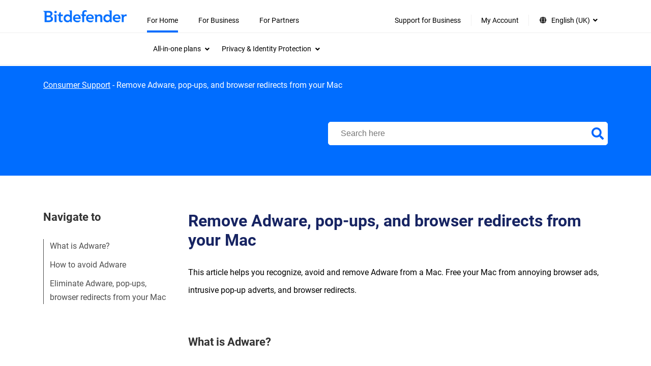

--- FILE ---
content_type: text/html; charset=UTF-8
request_url: https://www.bitdefender.co.uk/consumer/support/answer/89099/
body_size: 24208
content:
<!doctype html>
<html lang="en-GB"  style="--font-scale:1; --bd-font-scale:1;">
<head>
	<title>Remove Adware, pop-ups, and browser redirects from your Mac</title>
	<meta http-equiv="X-UA-Compatible" content="IE=edge">
	<meta http-equiv="Content-Type" content="text/html; charset=UTF-8">
	<meta charset="UTF-8">
	<meta name="viewport" content="width=device-width, initial-scale=1">

	
	<meta name='robots' content='index, follow, max-image-preview:large, max-snippet:-1, max-video-preview:-1' />
<link rel="alternate" hreflang="en" href="https://www.bitdefender.com/consumer/support/answer/1834/" >
<link rel="alternate" hreflang="it" href="https://www.bitdefender.it/consumer/support/answer/22263/" >
<link rel="alternate" hreflang="pt-BR" href="https://www.bitdefender.com.br/consumer/support/answer/27850/" >
<link rel="alternate" hreflang="pt-PT" href="https://www.bitdefender.pt/consumer/support/answer/28247/" >
<link rel="alternate" hreflang="zh-HK" href="https://www.bitdefender.com.hk/consumer/support/answer/95338/" >
<link rel="alternate" hreflang="zh-TW" href="https://www.bitdefender.com.tw/consumer/support/answer/95339/" >
<link rel="alternate" hreflang="fr" href="https://www.bitdefender.fr/consumer/support/answer/11115/" >
<link rel="alternate" hreflang="de" href="https://www.bitdefender.de/consumer/support/answer/12316/" >
<link rel="alternate" hreflang="ro" href="https://www.bitdefender.ro/consumer/support/answer/21863/" >
<link rel="alternate" hreflang="es" href="https://www.bitdefender.es/consumer/support/answer/14406/" >
<link rel="alternate" hreflang="nl" href="https://www.bitdefender.nl/consumer/support/answer/14692/" >
<link rel="alternate" hreflang="sv" href="https://www.bitdefender.se/consumer/support/answer/46289/" >
<link rel="alternate" hreflang="en-GB" href="https://www.bitdefender.co.uk/consumer/support/answer/89099/" >
<link rel="alternate" hreflang="en-AU" href="https://www.bitdefender.com.au/consumer/support/answer/89098/" >
<link rel="alternate" hreflang="x-default" href="https://www.bitdefender.com/consumer/support/answer/1834/" >
<link href="https://download.bitdefender.com/resources/images/favicon/apple-touch-icon-57x57.png" sizes="57x57" rel="apple-touch-icon-precomposed">
<link href="https://download.bitdefender.com/resources/images/favicon/apple-touch-icon-114x114.png" sizes="114x114" rel="apple-touch-icon-precomposed">
<link href="https://download.bitdefender.com/resources/images/favicon/apple-touch-icon-72x72.png" sizes="72x72" rel="apple-touch-icon-precomposed">
<link href="https://download.bitdefender.com/resources/images/favicon/apple-touch-icon-144x144.png" sizes="144x144" rel="apple-touch-icon-precomposed">
<link href="https://download.bitdefender.com/resources/images/favicon/apple-touch-icon-60x60.png" sizes="60x60" rel="apple-touch-icon-precomposed">
<link href="https://download.bitdefender.com/resources/images/favicon/apple-touch-icon-120x120.png" sizes="120x120" rel="apple-touch-icon-precomposed">
<link href="https://download.bitdefender.com/resources/images/favicon/apple-touch-icon-76x76.png" sizes="76x76" rel="apple-touch-icon-precomposed">
<link href="https://download.bitdefender.com/resources/images/favicon/apple-touch-icon-152x152.png" sizes="152x152" rel="apple-touch-icon-precomposed">
<link href="https://download.bitdefender.com/resources/images/favicon/favicon-196x196.png" sizes="196x196" rel="icon" type="image/png">
<link href="https://download.bitdefender.com/resources/images/favicon/favicon-96x96.png" sizes="96x96" rel="icon" type="image/png">
<link href="https://download.bitdefender.com/resources/images/favicon/favicon-32x32.png" sizes="32x32" rel="icon" type="image/png">
<link href="https://download.bitdefender.com/resources/images/favicon/favicon-16x16.png" sizes="16x16" rel="icon" type="image/png">
<link href="https://download.bitdefender.com/resources/images/favicon/favicon-128.png" sizes="128x128" rel="icon" type="image/png">
<meta content="https://download.bitdefender.com/resources/images/favicon/mstile-144x144.png" name="msapplication-TileImage">
<meta content="https://download.bitdefender.com/resources/images/favicon/mstile-70x70.png" name="msapplication-square70x70logo">
<meta content="https://download.bitdefender.com/resources/images/favicon/mstile-150x150.png" name="msapplication-square150x150logo">
<meta content="https://download.bitdefender.com/resources/images/favicon/mstile-310x150.png" name="msapplication-wide310x150logo">
<meta content="https://download.bitdefender.com/resources/images/favicon/mstile-310x310.png" name="msapplication-square310x310logo">

	<!-- This site is optimized with the Yoast SEO plugin v22.7 - https://yoast.com/wordpress/plugins/seo/ -->
	<meta name="description" content="Learn how to recognize and remove adware from your Mac. Free your Mac from annoying browser ads, intrusive pop-up adverts, and browser redirects." />
	<link rel="canonical" href="https://www.bitdefender.co.uk/consumer/support/answer/89099/" />
	<meta property="og:locale" content="en_GB" />
	<meta property="og:locale:alternate" content="en_US" />
	<meta property="og:locale:alternate" content="it_IT" />
	<meta property="og:locale:alternate" content="pt_BR" />
	<meta property="og:locale:alternate" content="pt_PT" />
	<meta property="og:locale:alternate" content="zh_HK" />
	<meta property="og:locale:alternate" content="zh_TW" />
	<meta property="og:locale:alternate" content="fr_FR" />
	<meta property="og:locale:alternate" content="de_DE" />
	<meta property="og:locale:alternate" content="ro_RO" />
	<meta property="og:locale:alternate" content="es_ES" />
	<meta property="og:locale:alternate" content="nl_NL" />
	<meta property="og:locale:alternate" content="sv_SE" />
	<meta property="og:type" content="article" />
	<meta property="og:title" content="Remove Adware, pop-ups, and browser redirects from your Mac" />
	<meta property="og:description" content="Learn how to recognize and remove adware from your Mac. Free your Mac from annoying browser ads, intrusive pop-up adverts, and browser redirects." />
	<meta property="og:url" content="https://www.bitdefender.co.uk/consumer/support/answer/89099/" />
	<meta property="og:site_name" content="Bitdefender" />
	<meta property="article:modified_time" content="2023-08-03T13:35:54+00:00" />
	<meta property="og:image" content="https://www.bitdefender.co.uk//media/uploads/2017/07/adware.png" />
	<meta name="twitter:card" content="summary" />
	<meta name="twitter:label1" content="Estimated reading time" />
	<meta name="twitter:data1" content="4 minutes" />
	<script type="application/ld+json" class="yoast-schema-graph">{"@context":"https://schema.org","@graph":[{"@type":"WebPage","@id":"https://www.bitdefender.co.uk/consumer/support/answer/89099/","url":"https://www.bitdefender.co.uk/consumer/support/answer/89099/","name":"Remove Adware, pop-ups, and browser redirects from your Mac","isPartOf":{"@id":"https://www.bitdefender.co.uk/consumer/support/#website"},"primaryImageOfPage":{"@id":"https://www.bitdefender.co.uk/consumer/support/answer/89099/#primaryimage"},"image":{"@id":"https://www.bitdefender.co.uk/consumer/support/answer/89099/#primaryimage"},"thumbnailUrl":"https://www3.bitdefender.biz/consumer/support/media/uploads/2017/07/adware.png/","datePublished":"2017-06-26T08:28:51+00:00","dateModified":"2023-08-03T13:35:54+00:00","description":"Learn how to recognize and remove adware from your Mac. Free your Mac from annoying browser ads, intrusive pop-up adverts, and browser redirects.","breadcrumb":{"@id":"https://www.bitdefender.co.uk/consumer/support/answer/89099/#breadcrumb"},"inLanguage":"en-GB","potentialAction":[{"@type":"ReadAction","target":["https://www.bitdefender.co.uk/consumer/support/answer/89099/"]}]},{"@type":"ImageObject","inLanguage":"en-GB","@id":"https://www.bitdefender.co.uk/consumer/support/answer/89099/#primaryimage","url":"https://www3.bitdefender.biz/consumer/support/media/uploads/2017/07/adware.png/","contentUrl":"https://www3.bitdefender.biz/consumer/support/media/uploads/2017/07/adware.png/"},{"@type":"BreadcrumbList","@id":"https://www.bitdefender.co.uk/consumer/support/answer/89099/#breadcrumb","itemListElement":[{"@type":"ListItem","position":1,"name":"Consumer Support","item":"https://www.bitdefender.co.uk/consumer/support/"},{"@type":"ListItem","position":2,"name":"Remove Adware, pop-ups, and browser redirects from your Mac"}]},{"@type":"WebSite","@id":"https://www.bitdefender.co.uk/consumer/support/#website","url":"https://www.bitdefender.co.uk/consumer/support/","name":"Bitdefender","description":"Do your thing, protected","publisher":{"@id":"https://www.bitdefender.co.uk/consumer/support/#organization"},"potentialAction":[{"@type":"SearchAction","target":{"@type":"EntryPoint","urlTemplate":"https://www.bitdefender.co.uk/consumer/support/?searchwp={search_term_string}"},"query-input":"required name=search_term_string"}],"inLanguage":"en-GB"},{"@type":"Organization","@id":"https://www.bitdefender.co.uk/consumer/support/#organization","name":"Bitdefender","url":"https://www.bitdefender.co.uk/consumer/support/","logo":{"@type":"ImageObject","inLanguage":"en-GB","@id":"https://www.bitdefender.co.uk/consumer/support/#/schema/logo/image/","url":"https://www.bitdefender.com/consumer/support/media/uploads/2024/02/bitdefender-logo-9.png/","contentUrl":"https://www.bitdefender.com/consumer/support/media/uploads/2024/02/bitdefender-logo-9.png/","width":256,"height":256,"caption":"Bitdefender"},"image":{"@id":"https://www.bitdefender.co.uk/consumer/support/#/schema/logo/image/"}}]}</script>
	<!-- / Yoast SEO plugin. -->


<link rel='stylesheet' id='wp-block-library-css' href='https://www.bitdefender.co.uk/wp-includes/css/dist/block-library/style.min.css?ver=6.4.2' type='text/css' media='all' />
<style id='classic-theme-styles-inline-css' type='text/css'>
/*! This file is auto-generated */
.wp-block-button__link{color:#fff;background-color:#32373c;border-radius:9999px;box-shadow:none;text-decoration:none;padding:calc(.667em + 2px) calc(1.333em + 2px);font-size:1.125em}.wp-block-file__button{background:#32373c;color:#fff;text-decoration:none}
</style>
<style id='global-styles-inline-css' type='text/css'>
body{--wp--preset--color--black: #000000;--wp--preset--color--cyan-bluish-gray: #abb8c3;--wp--preset--color--white: #ffffff;--wp--preset--color--pale-pink: #f78da7;--wp--preset--color--vivid-red: #cf2e2e;--wp--preset--color--luminous-vivid-orange: #ff6900;--wp--preset--color--luminous-vivid-amber: #fcb900;--wp--preset--color--light-green-cyan: #7bdcb5;--wp--preset--color--vivid-green-cyan: #00d084;--wp--preset--color--pale-cyan-blue: #8ed1fc;--wp--preset--color--vivid-cyan-blue: #0693e3;--wp--preset--color--vivid-purple: #9b51e0;--wp--preset--gradient--vivid-cyan-blue-to-vivid-purple: linear-gradient(135deg,rgba(6,147,227,1) 0%,rgb(155,81,224) 100%);--wp--preset--gradient--light-green-cyan-to-vivid-green-cyan: linear-gradient(135deg,rgb(122,220,180) 0%,rgb(0,208,130) 100%);--wp--preset--gradient--luminous-vivid-amber-to-luminous-vivid-orange: linear-gradient(135deg,rgba(252,185,0,1) 0%,rgba(255,105,0,1) 100%);--wp--preset--gradient--luminous-vivid-orange-to-vivid-red: linear-gradient(135deg,rgba(255,105,0,1) 0%,rgb(207,46,46) 100%);--wp--preset--gradient--very-light-gray-to-cyan-bluish-gray: linear-gradient(135deg,rgb(238,238,238) 0%,rgb(169,184,195) 100%);--wp--preset--gradient--cool-to-warm-spectrum: linear-gradient(135deg,rgb(74,234,220) 0%,rgb(151,120,209) 20%,rgb(207,42,186) 40%,rgb(238,44,130) 60%,rgb(251,105,98) 80%,rgb(254,248,76) 100%);--wp--preset--gradient--blush-light-purple: linear-gradient(135deg,rgb(255,206,236) 0%,rgb(152,150,240) 100%);--wp--preset--gradient--blush-bordeaux: linear-gradient(135deg,rgb(254,205,165) 0%,rgb(254,45,45) 50%,rgb(107,0,62) 100%);--wp--preset--gradient--luminous-dusk: linear-gradient(135deg,rgb(255,203,112) 0%,rgb(199,81,192) 50%,rgb(65,88,208) 100%);--wp--preset--gradient--pale-ocean: linear-gradient(135deg,rgb(255,245,203) 0%,rgb(182,227,212) 50%,rgb(51,167,181) 100%);--wp--preset--gradient--electric-grass: linear-gradient(135deg,rgb(202,248,128) 0%,rgb(113,206,126) 100%);--wp--preset--gradient--midnight: linear-gradient(135deg,rgb(2,3,129) 0%,rgb(40,116,252) 100%);--wp--preset--font-size--small: 13px;--wp--preset--font-size--medium: 20px;--wp--preset--font-size--large: 36px;--wp--preset--font-size--x-large: 42px;--wp--preset--spacing--20: 0.44rem;--wp--preset--spacing--30: 0.67rem;--wp--preset--spacing--40: 1rem;--wp--preset--spacing--50: 1.5rem;--wp--preset--spacing--60: 2.25rem;--wp--preset--spacing--70: 3.38rem;--wp--preset--spacing--80: 5.06rem;--wp--preset--shadow--natural: 6px 6px 9px rgba(0, 0, 0, 0.2);--wp--preset--shadow--deep: 12px 12px 50px rgba(0, 0, 0, 0.4);--wp--preset--shadow--sharp: 6px 6px 0px rgba(0, 0, 0, 0.2);--wp--preset--shadow--outlined: 6px 6px 0px -3px rgba(255, 255, 255, 1), 6px 6px rgba(0, 0, 0, 1);--wp--preset--shadow--crisp: 6px 6px 0px rgba(0, 0, 0, 1);}:where(.is-layout-flex){gap: 0.5em;}:where(.is-layout-grid){gap: 0.5em;}body .is-layout-flow > .alignleft{float: left;margin-inline-start: 0;margin-inline-end: 2em;}body .is-layout-flow > .alignright{float: right;margin-inline-start: 2em;margin-inline-end: 0;}body .is-layout-flow > .aligncenter{margin-left: auto !important;margin-right: auto !important;}body .is-layout-constrained > .alignleft{float: left;margin-inline-start: 0;margin-inline-end: 2em;}body .is-layout-constrained > .alignright{float: right;margin-inline-start: 2em;margin-inline-end: 0;}body .is-layout-constrained > .aligncenter{margin-left: auto !important;margin-right: auto !important;}body .is-layout-constrained > :where(:not(.alignleft):not(.alignright):not(.alignfull)){max-width: var(--wp--style--global--content-size);margin-left: auto !important;margin-right: auto !important;}body .is-layout-constrained > .alignwide{max-width: var(--wp--style--global--wide-size);}body .is-layout-flex{display: flex;}body .is-layout-flex{flex-wrap: wrap;align-items: center;}body .is-layout-flex > *{margin: 0;}body .is-layout-grid{display: grid;}body .is-layout-grid > *{margin: 0;}:where(.wp-block-columns.is-layout-flex){gap: 2em;}:where(.wp-block-columns.is-layout-grid){gap: 2em;}:where(.wp-block-post-template.is-layout-flex){gap: 1.25em;}:where(.wp-block-post-template.is-layout-grid){gap: 1.25em;}.has-black-color{color: var(--wp--preset--color--black) !important;}.has-cyan-bluish-gray-color{color: var(--wp--preset--color--cyan-bluish-gray) !important;}.has-white-color{color: var(--wp--preset--color--white) !important;}.has-pale-pink-color{color: var(--wp--preset--color--pale-pink) !important;}.has-vivid-red-color{color: var(--wp--preset--color--vivid-red) !important;}.has-luminous-vivid-orange-color{color: var(--wp--preset--color--luminous-vivid-orange) !important;}.has-luminous-vivid-amber-color{color: var(--wp--preset--color--luminous-vivid-amber) !important;}.has-light-green-cyan-color{color: var(--wp--preset--color--light-green-cyan) !important;}.has-vivid-green-cyan-color{color: var(--wp--preset--color--vivid-green-cyan) !important;}.has-pale-cyan-blue-color{color: var(--wp--preset--color--pale-cyan-blue) !important;}.has-vivid-cyan-blue-color{color: var(--wp--preset--color--vivid-cyan-blue) !important;}.has-vivid-purple-color{color: var(--wp--preset--color--vivid-purple) !important;}.has-black-background-color{background-color: var(--wp--preset--color--black) !important;}.has-cyan-bluish-gray-background-color{background-color: var(--wp--preset--color--cyan-bluish-gray) !important;}.has-white-background-color{background-color: var(--wp--preset--color--white) !important;}.has-pale-pink-background-color{background-color: var(--wp--preset--color--pale-pink) !important;}.has-vivid-red-background-color{background-color: var(--wp--preset--color--vivid-red) !important;}.has-luminous-vivid-orange-background-color{background-color: var(--wp--preset--color--luminous-vivid-orange) !important;}.has-luminous-vivid-amber-background-color{background-color: var(--wp--preset--color--luminous-vivid-amber) !important;}.has-light-green-cyan-background-color{background-color: var(--wp--preset--color--light-green-cyan) !important;}.has-vivid-green-cyan-background-color{background-color: var(--wp--preset--color--vivid-green-cyan) !important;}.has-pale-cyan-blue-background-color{background-color: var(--wp--preset--color--pale-cyan-blue) !important;}.has-vivid-cyan-blue-background-color{background-color: var(--wp--preset--color--vivid-cyan-blue) !important;}.has-vivid-purple-background-color{background-color: var(--wp--preset--color--vivid-purple) !important;}.has-black-border-color{border-color: var(--wp--preset--color--black) !important;}.has-cyan-bluish-gray-border-color{border-color: var(--wp--preset--color--cyan-bluish-gray) !important;}.has-white-border-color{border-color: var(--wp--preset--color--white) !important;}.has-pale-pink-border-color{border-color: var(--wp--preset--color--pale-pink) !important;}.has-vivid-red-border-color{border-color: var(--wp--preset--color--vivid-red) !important;}.has-luminous-vivid-orange-border-color{border-color: var(--wp--preset--color--luminous-vivid-orange) !important;}.has-luminous-vivid-amber-border-color{border-color: var(--wp--preset--color--luminous-vivid-amber) !important;}.has-light-green-cyan-border-color{border-color: var(--wp--preset--color--light-green-cyan) !important;}.has-vivid-green-cyan-border-color{border-color: var(--wp--preset--color--vivid-green-cyan) !important;}.has-pale-cyan-blue-border-color{border-color: var(--wp--preset--color--pale-cyan-blue) !important;}.has-vivid-cyan-blue-border-color{border-color: var(--wp--preset--color--vivid-cyan-blue) !important;}.has-vivid-purple-border-color{border-color: var(--wp--preset--color--vivid-purple) !important;}.has-vivid-cyan-blue-to-vivid-purple-gradient-background{background: var(--wp--preset--gradient--vivid-cyan-blue-to-vivid-purple) !important;}.has-light-green-cyan-to-vivid-green-cyan-gradient-background{background: var(--wp--preset--gradient--light-green-cyan-to-vivid-green-cyan) !important;}.has-luminous-vivid-amber-to-luminous-vivid-orange-gradient-background{background: var(--wp--preset--gradient--luminous-vivid-amber-to-luminous-vivid-orange) !important;}.has-luminous-vivid-orange-to-vivid-red-gradient-background{background: var(--wp--preset--gradient--luminous-vivid-orange-to-vivid-red) !important;}.has-very-light-gray-to-cyan-bluish-gray-gradient-background{background: var(--wp--preset--gradient--very-light-gray-to-cyan-bluish-gray) !important;}.has-cool-to-warm-spectrum-gradient-background{background: var(--wp--preset--gradient--cool-to-warm-spectrum) !important;}.has-blush-light-purple-gradient-background{background: var(--wp--preset--gradient--blush-light-purple) !important;}.has-blush-bordeaux-gradient-background{background: var(--wp--preset--gradient--blush-bordeaux) !important;}.has-luminous-dusk-gradient-background{background: var(--wp--preset--gradient--luminous-dusk) !important;}.has-pale-ocean-gradient-background{background: var(--wp--preset--gradient--pale-ocean) !important;}.has-electric-grass-gradient-background{background: var(--wp--preset--gradient--electric-grass) !important;}.has-midnight-gradient-background{background: var(--wp--preset--gradient--midnight) !important;}.has-small-font-size{font-size: var(--wp--preset--font-size--small) !important;}.has-medium-font-size{font-size: var(--wp--preset--font-size--medium) !important;}.has-large-font-size{font-size: var(--wp--preset--font-size--large) !important;}.has-x-large-font-size{font-size: var(--wp--preset--font-size--x-large) !important;}
.wp-block-navigation a:where(:not(.wp-element-button)){color: inherit;}
:where(.wp-block-post-template.is-layout-flex){gap: 1.25em;}:where(.wp-block-post-template.is-layout-grid){gap: 1.25em;}
:where(.wp-block-columns.is-layout-flex){gap: 2em;}:where(.wp-block-columns.is-layout-grid){gap: 2em;}
.wp-block-pullquote{font-size: 1.5em;line-height: 1.6;}
</style>
<link rel='stylesheet' id='main-theme-css' href='https://www.bitdefender.co.uk/assets/bitdefender-theme/assets/css/bitdefender.css?ver=1.1.34' type='text/css' media='all' />
<link rel='stylesheet preload' as='style' id='wp-style-fonts-css'  href='https://www.bitdefender.co.uk/assets/bitdefender-theme/assets/css/style-fonts.css?ver=1.0.10' type='text/css' media='all' crossorigin='anonymous'>
<link rel='stylesheet' id='font-awesome-css' href='https://www.bitdefender.co.uk/assets/bitdefender-theme/assets/css/fontawesome.css?ver=5.15.4' type='text/css' media='all' />
<link rel='stylesheet' id='font-awsolid-css' href='https://www.bitdefender.co.uk/assets/bitdefender-theme/assets/css/solid.css?ver=5.15.4' type='text/css' media='all' />
<link rel='stylesheet' id='font-regular-css' href='https://www.bitdefender.co.uk/assets/bitdefender-theme/assets/css/regular.css?ver=5.15.4' type='text/css' media='all' />
<link rel='stylesheet' id='font-brands-css' href='https://www.bitdefender.co.uk/assets/bitdefender-theme/assets/css/brands.css?ver=5.15.4' type='text/css' media='all' />
<link rel='stylesheet' id='loading-improvement-css' href='https://www.bitdefender.co.uk/assets/bitdefender-theme/assets/css/loading-improvement.css?ver=1.0.0' type='text/css' media='all' />
<link rel='stylesheet' id='searchwp-live-search-css' href='https://www.bitdefender.co.uk/wp-content/plugins/searchwp-live-ajax-search/assets/styles/style.css?ver=1.7.6' type='text/css' media='all' />
<link rel='stylesheet' id='searchwp-forms-css' href='https://www.bitdefender.co.uk/wp-content/plugins/searchwp/assets/css/frontend/search-forms.css?ver=4.3.8' type='text/css' media='all' />
<link rel='stylesheet' id='searchwp-results-page-css' href='https://www.bitdefender.co.uk/wp-content/plugins/searchwp/assets/css/frontend/results-page.css?ver=4.3.8' type='text/css' media='all' />
<style id='rocket-lazyload-inline-css' type='text/css'>
.rll-youtube-player{position:relative;padding-bottom:56.23%;height:0;overflow:hidden;max-width:100%;}.rll-youtube-player:focus-within{outline: 2px solid currentColor;outline-offset: 5px;}.rll-youtube-player iframe{position:absolute;top:0;left:0;width:100%;height:100%;z-index:100;background:0 0}.rll-youtube-player img{bottom:0;display:block;left:0;margin:auto;max-width:100%;width:100%;position:absolute;right:0;top:0;border:none;height:auto;-webkit-transition:.4s all;-moz-transition:.4s all;transition:.4s all}.rll-youtube-player img:hover{-webkit-filter:brightness(75%)}.rll-youtube-player .play{height:100%;width:100%;left:0;top:0;position:absolute;background:url(https://www.bitdefender.co.uk/wp-content/plugins/wp-rocket/assets/img/youtube.png) no-repeat center;background-color: transparent !important;cursor:pointer;border:none;}
</style>
<script type="text/javascript" src="https://www.bitdefender.co.uk/wp-includes/js/jquery/jquery.min.js?ver=3.7.1" id="jquery-core-js"></script>
<script type="text/javascript" src="https://www.bitdefender.co.uk/wp-includes/js/jquery/jquery-migrate.min.js?ver=3.4.1" id="jquery-migrate-js"></script>
<script async type="text/javascript" src="//assets.adobedtm.com/8a93f8486ba4/5492896ad67e/launch-b1f76be4d2ee.min.js?ver=6.4.2" id="adobedtm-up-js"></script>
<script type="text/javascript" src="https://www.bitdefender.co.uk/assets/bitdefender-theme/assets/js/visitorapi.min.js?ver=1.0.1" id="adobeVisitor-js"></script>
		<!-- Google Tag Manager -->
		        <script type="text/plain" data-cookieconsent="statistics">
        (function(w,d,s,l,i){w[l]=w[l]||[];w[l].push({'gtm.start':
			new Date().getTime(),event:'gtm.js'});var f=d.getElementsByTagName(s)[0],
			j=d.createElement(s),dl=l!='dataLayer'?'&l='+l:'';j.async=true;j.src=
			'https://www.googletagmanager.com/gtm.js?id='+i+dl;f.parentNode.insertBefore(j,f);
		})(window,document,'script','dataLayer','GTM-PLJJB3');
         </script>		<!-- End Google Tag Manager -->

		<script>
            window.LANG = "en_GB";
            window.commonTexts = JSON.parse('{"Read more":"Read more","See less":"See less"}');
		</script>
		<meta name="google-site-verification" content="cP720QC_2EAPblTFK7hDDzUH4Lwb72PkTQg4bJVxPEc"><style type="text/css">.grecaptcha-badge {z-index: 99}</style><noscript><style id="rocket-lazyload-nojs-css">.rll-youtube-player, [data-lazy-src]{display:none !important;}</style></noscript>
</head>

<body class="support-template-default single single-support postid-89099 bd-accessibility-enabled">

<a href="#primary" class="skip-link screen-reader-text skip-to-content">Skip to content</a>    <nav class="wpr-nav-menu" role="navigation" aria-label="Main Navigation">
        <div class="wpr-nav-menu__container bd-container">
            <div class="wpr-nav-menu__logo">
                <a href="https://www.bitdefender.co.uk/">
                        <img src="https://www.bitdefender.co.uk/assets/bitdefender-theme/assets/images/bitdefender-blue-logo-png.png" alt="Bitdefender Homepage" width="259" height="38">
                </a>
            </div>
            <div class="wpr-nav-menu__button-wrap" x-data="{}">
                <div class="wpr-nav-menu__button" @click="$dispatch('toggle')">
                    <span class="wpr-nav-menu__button-bar"></span>
                    <span class="wpr-nav-menu__button-bar"></span>
                    <span class="wpr-nav-menu__button-bar"></span>
                </div>
            </div>
            <div aria-label="Main menu" class="wpr-nav-menu__menu"><div class="menu-new-menu-header-en-uk-container"><ul id="menu-new-menu-header-en-uk" class="wpr-nav-menu__menu-container" role="menubar"><li id="menu-item-100843" class="opened menu-item menu-item-type-custom menu-item-object-custom menu-item-has-children menu-item-100843" role="none"><a href="https://www.bitdefender.co.uk/solutions/" role="menuitem" aria-haspopup="true" aria-expanded="false">For Home<span class="dropdown-icon" aria-hidden="true"><i class="fas fa-angle-down"></i></span></a>
<div class="submenu-container"><div class="bd-container is_main_menu"><ul class="sub-menu" role="menu" aria-label='Submenu'>
	<li  id="menu-item-100846" class="menu-item menu-item-type-custom menu-item-object-custom menu-item-has-children menu-item-100846" tabindex="0" role="menuitem" aria-expanded="false" aria-haspopup="true" aria-controls="submenu-100846"><span class="wpr__nav-item">All-in-one plans<span class="dropdown-icon" aria-hidden="true"><i class="fas fa-angle-down"></i></span></span>
	<div class="menu-content__container"><div class="bd-container"><ul class="sub-menu" role="menu" aria-label='Submenu'>
		<li  id="menu-item-100848" class="menu-item menu-item-type-custom menu-item-object-custom menu-item-has-children menu-item-100848" tabindex="0" role="menuitem" aria-expanded="false" aria-haspopup="true" aria-controls="submenu-100848"><span class="wpr__nav-item">All-in-One Plans<span class="dropdown-icon" aria-hidden="true"><i class="fas fa-angle-down"></i></span></span>
		<ul class='sub-menu' role="menu">
			<li id="menu-item-100854" class="menu-item menu-item-type-custom menu-item-object-custom menu-item-100854" role="none"><a href="https://www.bitdefender.co.uk/solutions/premium-security.html" role="menuitem">Premium Security<span class="dropdown-icon" aria-hidden="true"><i class="fas fa-angle-down"></i></span></a></li>
			<li id="menu-item-107820" class="menu-item menu-item-type-custom menu-item-object-custom menu-item-107820" role="none"><a href="https://www.bitdefender.com/en-gb/consumer/security-for-creators" role="menuitem" target="_blank">Security for Creators<span class="dropdown-icon" aria-hidden="true"><i class="fas fa-angle-down"></i></span></a></li>
		</ul>
</li>
		<li  id="menu-item-100849" class="menu-item menu-item-type-custom menu-item-object-custom menu-item-has-children menu-item-100849" tabindex="0" role="menuitem" aria-expanded="false" aria-haspopup="true" aria-controls="submenu-100849"><span class="wpr__nav-item">Device Security<span class="dropdown-icon" aria-hidden="true"><i class="fas fa-angle-down"></i></span></span>
		<ul class='sub-menu' role="menu">
			<li id="menu-item-100855" class="menu-item menu-item-type-custom menu-item-object-custom menu-item-100855" role="none"><a href="https://www.bitdefender.co.uk/solutions/total-security.html" role="menuitem">Total Security<span class="dropdown-icon" aria-hidden="true"><i class="fas fa-angle-down"></i></span></a></li>
			<li id="menu-item-100856" class="menu-item menu-item-type-custom menu-item-object-custom menu-item-100856" role="none"><a href="https://www.bitdefender.co.uk/solutions/internet-security.html" role="menuitem">Internet Security<span class="dropdown-icon" aria-hidden="true"><i class="fas fa-angle-down"></i></span></a></li>
			<li id="menu-item-100857" class="menu-item menu-item-type-custom menu-item-object-custom menu-item-100857" role="none"><a href="https://www.bitdefender.co.uk/solutions/antivirus.html" role="menuitem">Antivirus Plus<span class="dropdown-icon" aria-hidden="true"><i class="fas fa-angle-down"></i></span></a></li>
			<li id="menu-item-100858" class="menu-item menu-item-type-custom menu-item-object-custom menu-item-100858" role="none"><a href="https://www.bitdefender.co.uk/solutions/antivirus-for-mac.html" role="menuitem">Antivirus for Mac<span class="dropdown-icon" aria-hidden="true"><i class="fas fa-angle-down"></i></span></a></li>
			<li id="menu-item-100859" class="menu-item menu-item-type-custom menu-item-object-custom menu-item-100859" role="none"><a href="https://www.bitdefender.co.uk/solutions/mobile-security-android.html" role="menuitem">Mobile Security for Android<span class="dropdown-icon" aria-hidden="true"><i class="fas fa-angle-down"></i></span></a></li>
			<li id="menu-item-100860" class="menu-item menu-item-type-custom menu-item-object-custom menu-item-100860" role="none"><a href="https://www.bitdefender.co.uk/solutions/mobile-security-ios.html" role="menuitem">Mobile Security for iOS<span class="dropdown-icon" aria-hidden="true"><i class="fas fa-angle-down"></i></span></a></li>
			<li id="menu-item-100861" class="menu-item menu-item-type-custom menu-item-object-custom menu-item-100861" role="none"><a href="https://www.bitdefender.co.uk/solutions/family-pack.html" role="menuitem">Family Pack<span class="dropdown-icon" aria-hidden="true"><i class="fas fa-angle-down"></i></span></a></li>
			<li id="menu-item-100862" class="menu-item menu-item-type-custom menu-item-object-custom menu-item-100862" role="none"><a href="https://www.bitdefender.co.uk/solutions/small-office-security.html" role="menuitem">Small Office Security<span class="dropdown-icon" aria-hidden="true"><i class="fas fa-angle-down"></i></span></a></li>
			<li id="menu-item-100850" class="margin-top bolded arrow menu-item menu-item-type-custom menu-item-object-custom menu-item-100850" role="none"><a href="https://www.bitdefender.co.uk/solutions/antivirus-comparison.html" role="menuitem">Compare<span class="dropdown-icon" aria-hidden="true"><i class="fas fa-angle-down"></i></span></a></li>
		</ul>
</li>
		<li  id="menu-item-100851" class="menu-item menu-item-type-custom menu-item-object-custom menu-item-has-children menu-item-100851" tabindex="0" role="menuitem" aria-expanded="false" aria-haspopup="true" aria-controls="submenu-100851"><span class="wpr__nav-item">Try Bitdefender<span class="dropdown-icon" aria-hidden="true"><i class="fas fa-angle-down"></i></span></span>
		<ul class='sub-menu' role="menu">
			<li id="menu-item-100863" class="menu-item menu-item-type-custom menu-item-object-custom menu-item-100863" role="none"><a href="https://www.bitdefender.co.uk/solutions/scamio.html" role="menuitem">Scamio &#8211; Scam Detector AI Powered<em class="link-tag">AI Powered</em><span class="dropdown-icon" aria-hidden="true"><i class="fas fa-angle-down"></i></span></a></li>
			<li id="menu-item-100864" class="menu-item menu-item-type-custom menu-item-object-custom menu-item-100864" role="none"><a href="https://www.bitdefender.co.uk/solutions/free.html" role="menuitem">Antivirus Free<span class="dropdown-icon" aria-hidden="true"><i class="fas fa-angle-down"></i></span></a></li>
			<li id="menu-item-100865" class="menu-item menu-item-type-custom menu-item-object-custom menu-item-100865" role="none"><a href="https://www.bitdefender.co.uk/solutions/antivirus-free-for-android.html" role="menuitem">Antivirus Free for Android<span class="dropdown-icon" aria-hidden="true"><i class="fas fa-angle-down"></i></span></a></li>
			<li id="menu-item-100866" class="menu-item menu-item-type-custom menu-item-object-custom menu-item-100866" role="none"><a href="https://www.bitdefender.co.uk/Downloads/" role="menuitem">Trial Downloads<span class="dropdown-icon" aria-hidden="true"><i class="fas fa-angle-down"></i></span></a></li>
			<li id="menu-item-100867" class="menu-item menu-item-type-custom menu-item-object-custom menu-item-100867" role="none"><a href="https://www.bitdefender.co.uk/toolbox/" role="menuitem">Free Tools<span class="dropdown-icon" aria-hidden="true"><i class="fas fa-angle-down"></i></span></a></li>
		</ul>
</li>
		<li  id="menu-item-100852" class="menu-item menu-item-type-custom menu-item-object-custom menu-item-has-children menu-item-100852" tabindex="0" role="menuitem" aria-expanded="false" aria-haspopup="true" aria-controls="submenu-100852"><span class="wpr__nav-item">Existing Customers<span class="dropdown-icon" aria-hidden="true"><i class="fas fa-angle-down"></i></span></span>
		<ul class='sub-menu' role="menu">
			<li id="menu-item-100868" class="menu-item menu-item-type-custom menu-item-object-custom menu-item-100868" role="none"><a href="https://www.bitdefender.co.uk/renewal/" role="menuitem">Renew<span class="dropdown-icon" aria-hidden="true"><i class="fas fa-angle-down"></i></span></a></li>
			<li id="menu-item-100869" class="menu-item menu-item-type-custom menu-item-object-custom menu-item-100869" role="none"><a href="https://www.bitdefender.co.uk/consumer/support/" role="menuitem">Support<span class="dropdown-icon" aria-hidden="true"><i class="fas fa-angle-down"></i></span></a></li>
			<li  id="menu-item-100853" class="margin-top margin-bottom bolded menu-item menu-item-type-custom menu-item-object-custom menu-item-100853"   ><span class="wpr__nav-item">Quick Links<span class="dropdown-icon" aria-hidden="true"><i class="fas fa-angle-down"></i></span></span></li>
			<li id="menu-item-100870" class="menu-item menu-item-type-custom menu-item-object-custom menu-item-100870" role="none"><a href="https://community.bitdefender.com/en/" role="menuitem" target="_blank">Join Our Community<span class="dropdown-icon" aria-hidden="true"><i class="fas fa-angle-down"></i></span></a></li>
			<li id="menu-item-100871" class="menu-item menu-item-type-custom menu-item-object-custom menu-item-100871" role="none"><a href="https://www.bitdefender.co.uk/smart-home/" role="menuitem">Smart Home Cybersecurity<span class="dropdown-icon" aria-hidden="true"><i class="fas fa-angle-down"></i></span></a></li>
			<li id="menu-item-100872" class="menu-item menu-item-type-custom menu-item-object-custom menu-item-100872" role="none"><a href="https://www.bitdefender.com/cyberpedia/" role="menuitem" target="_blank">Cyberpedia<span class="dropdown-icon" aria-hidden="true"><i class="fas fa-angle-down"></i></span></a></li>
		</ul>
</li>
	</ul></div></div>
</li>
	<li  id="menu-item-100847" class="menu-item menu-item-type-custom menu-item-object-custom menu-item-has-children menu-item-100847" tabindex="0" role="menuitem" aria-expanded="false" aria-haspopup="true" aria-controls="submenu-100847"><span class="wpr__nav-item">Privacy & Identity Protection<span class="dropdown-icon" aria-hidden="true"><i class="fas fa-angle-down"></i></span></span>
	<div class="menu-content__container"><div class="bd-container"><ul class="sub-menu" role="menu" aria-label='Submenu'>
		<li  id="menu-item-100873" class="menu-item menu-item-type-custom menu-item-object-custom menu-item-has-children menu-item-100873" tabindex="0" role="menuitem" aria-expanded="false" aria-haspopup="true" aria-controls="submenu-100873"><span class="wpr__nav-item">Privacy<span class="dropdown-icon" aria-hidden="true"><i class="fas fa-angle-down"></i></span></span>
		<ul class='sub-menu' role="menu">
			<li id="menu-item-100874" class="menu-item menu-item-type-custom menu-item-object-custom menu-item-100874" role="none"><a href="https://www.bitdefender.co.uk/solutions/vpn.html" role="menuitem">Premium VPN<span class="dropdown-icon" aria-hidden="true"><i class="fas fa-angle-down"></i></span></a></li>
			<li id="menu-item-100875" class="menu-item menu-item-type-custom menu-item-object-custom menu-item-100875" role="none"><a href="https://www.bitdefender.co.uk/solutions/password-manager.html" role="menuitem">Password Manager<span class="dropdown-icon" aria-hidden="true"><i class="fas fa-angle-down"></i></span></a></li>
		</ul>
</li>
		<li  id="menu-item-100876" class="menu-item menu-item-type-custom menu-item-object-custom menu-item-has-children menu-item-100876" tabindex="0" role="menuitem" aria-expanded="false" aria-haspopup="true" aria-controls="submenu-100876"><span class="wpr__nav-item">Identity Protection<span class="dropdown-icon" aria-hidden="true"><i class="fas fa-angle-down"></i></span></span>
		<ul class='sub-menu' role="menu">
			<li id="menu-item-100877" class="menu-item menu-item-type-custom menu-item-object-custom menu-item-100877" role="none"><a href="https://www.bitdefender.co.uk/solutions/digital-identity-protection.html" role="menuitem">Digital Identity Protection<span class="dropdown-icon" aria-hidden="true"><i class="fas fa-angle-down"></i></span></a></li>
		</ul>
</li>
	</ul></div></div>
</li>
</ul></div></div>
</li>
<li id="menu-item-100844" class="menu-item menu-item-type-custom menu-item-object-custom menu-item-100844" role="none"><a href="https://www.bitdefender.co.uk/business/" role="menuitem">For Business<span class="dropdown-icon" aria-hidden="true"><i class="fas fa-angle-down"></i></span></a></li>
<li id="menu-item-100845" class="menu-item menu-item-type-custom menu-item-object-custom menu-item-100845" role="none"><a href="https://www.bitdefender.co.uk/partners/" role="menuitem">For Partners<span class="dropdown-icon" aria-hidden="true"><i class="fas fa-angle-down"></i></span></a></li>
</ul></div></div>
            <div aria-label="Secondary menu" class="wpr-nav-menu__right-menu">					<ul>
						<li><a href="https://www.bitdefender.com/business/support/?lang=en">Support for Business</a></li>
						<li>
							<a class="my-account" href="#">My Account</a>
							<div class="my-account-options">
								<a href="https://login.bitdefender.com/central/login.html?lang=en_US&redirect_url=https:%2F%2Fcentral.bitdefender.com%2F&adobe_mc=MCMID%3D85025944717725733713396037032688820599%7CMCORGID%3D0E920C0F53DA9E9B0A490D45%2540AdobeOrg%7CTS%3D1649395289" class="bitdefender-my-account">Bitdefender Central</a>
								<a href="https://gravityzone.bitdefender.com/" class="bitdefender-gravity-zone">GravityZone CLOUD Control</a>
							</div>
						</li>
					                <li class="bd-lg-switcher">
				<select id="bd-change-language" aria-label="Change website language">
				<option value='https://www.bitdefender.com/consumer/support/answer/1834/' >English ( US ) </option><option value='https://www.bitdefender.co.uk/consumer/support/answer/89099/' selected>English (UK)</option><option value='https://www.bitdefender.com.au/consumer/support/answer/89098/' >English (AU)</option><option value='https://www.bitdefender.it/consumer/support/answer/22263/' >Italia</option><option value='https://www.bitdefender.com.br/consumer/support/answer/27850/' >Brasil</option><option value='https://www.bitdefender.pt/consumer/support/answer/28247/' >Portugal</option><option value='https://www.bitdefender.com.hk/consumer/support/answer/95338/' >中文 (香港)</option><option value='https://www.bitdefender.com.tw/consumer/support/answer/95339/' >中文 (台灣)</option><option value='https://www.bitdefender.fr/consumer/support/answer/11115/' >France</option><option value='https://www.bitdefender.de/consumer/support/answer/12316/' >Deutschland</option><option value='https://www.bitdefender.ro/consumer/support/answer/21863/' >România</option><option value='https://www.bitdefender.es/consumer/support/answer/14406/' >España</option><option value='https://www.bitdefender.nl/consumer/support/answer/14692/' >Nederland</option><option value='https://www.bitdefender.se/consumer/support/answer/46289/' >Sverige</option>
				</select>
			</li>
					</ul></div>
            <div aria-label="Mobile menu" class="wpr-mobile-menu"><div x-data='{"menuItems":[{"title":"For Home","url":"https:\/\/www.bitdefender.co.uk\/solutions\/","description":"","classes":"opened","children":[{"title":"All-in-one plans","url":"","description":"","classes":"","children":[{"title":"All-in-One Plans","url":"","description":"","classes":"","children":[{"title":"Premium Security","url":"https:\/\/www.bitdefender.co.uk\/solutions\/premium-security.html","description":"","classes":""},{"title":"Security for Creators","url":"https:\/\/www.bitdefender.com\/en-gb\/consumer\/security-for-creators","description":"","classes":""}]},{"title":"Device Security","url":"","description":"","classes":"","children":[{"title":"Total Security","url":"https:\/\/www.bitdefender.co.uk\/solutions\/total-security.html","description":"","classes":""},{"title":"Internet Security","url":"https:\/\/www.bitdefender.co.uk\/solutions\/internet-security.html","description":"","classes":""},{"title":"Antivirus Plus","url":"https:\/\/www.bitdefender.co.uk\/solutions\/antivirus.html","description":"","classes":""},{"title":"Antivirus for Mac","url":"https:\/\/www.bitdefender.co.uk\/solutions\/antivirus-for-mac.html","description":"","classes":""},{"title":"Mobile Security for Android","url":"https:\/\/www.bitdefender.co.uk\/solutions\/mobile-security-android.html","description":"","classes":""},{"title":"Mobile Security for iOS","url":"https:\/\/www.bitdefender.co.uk\/solutions\/mobile-security-ios.html","description":"","classes":""},{"title":"Family Pack","url":"https:\/\/www.bitdefender.co.uk\/solutions\/family-pack.html","description":"","classes":""},{"title":"Small Office Security","url":"https:\/\/www.bitdefender.co.uk\/solutions\/small-office-security.html","description":"","classes":""},{"title":"Compare","url":"https:\/\/www.bitdefender.co.uk\/solutions\/antivirus-comparison.html","description":"","classes":"margin-top bolded arrow"}]},{"title":"Try Bitdefender","url":"","description":"","classes":"","children":[{"title":"Scamio - Scam Detector AI Powered","url":"https:\/\/www.bitdefender.co.uk\/solutions\/scamio.html","description":"AI Powered","classes":""},{"title":"Antivirus Free","url":"https:\/\/www.bitdefender.co.uk\/solutions\/free.html","description":"","classes":""},{"title":"Antivirus Free for Android","url":"https:\/\/www.bitdefender.co.uk\/solutions\/antivirus-free-for-android.html","description":"","classes":""},{"title":"Trial Downloads","url":"https:\/\/www.bitdefender.co.uk\/Downloads\/","description":"","classes":""},{"title":"Free Tools","url":"https:\/\/www.bitdefender.co.uk\/toolbox\/","description":"","classes":""}]},{"title":"Existing Customers","url":"","description":"","classes":"","children":[{"title":"Renew","url":"https:\/\/www.bitdefender.co.uk\/renewal\/","description":"","classes":""},{"title":"Support","url":"https:\/\/www.bitdefender.co.uk\/consumer\/support\/","description":"","classes":""},{"title":"Quick Links","url":"","description":"","classes":"margin-top margin-bottom bolded"},{"title":"Join Our Community","url":"https:\/\/community.bitdefender.com\/en\/","description":"","classes":""},{"title":"Smart Home Cybersecurity","url":"https:\/\/www.bitdefender.co.uk\/smart-home\/","description":"","classes":""},{"title":"Cyberpedia","url":"https:\/\/www.bitdefender.com\/cyberpedia\/","description":"","classes":""}]}]},{"title":"Privacy &amp; Identity Protection","url":"","description":"","classes":"","children":[{"title":"Privacy","url":"","description":"","classes":"","children":[{"title":"Premium VPN","url":"https:\/\/www.bitdefender.co.uk\/solutions\/vpn.html","description":"","classes":""},{"title":"Password Manager","url":"https:\/\/www.bitdefender.co.uk\/solutions\/password-manager.html","description":"","classes":""}]},{"title":"Identity Protection","url":"","description":"","classes":"","children":[{"title":"Digital Identity Protection","url":"https:\/\/www.bitdefender.co.uk\/solutions\/digital-identity-protection.html","description":"","classes":""}]}]}]},{"title":"For Business","url":"https:\/\/www.bitdefender.co.uk\/business\/","description":"","classes":""},{"title":"For Partners","url":"https:\/\/www.bitdefender.co.uk\/partners\/","description":"","classes":""},{"title":"Support for Business","url":"https:\/\/www.bitdefender.com\/business\/support\/?lang=en"},{"title":"My Account","url":"#","children":[{"title":"Bitdefender Central","url":"https:\/\/login.bitdefender.com\/central\/login.html?lang=en_US&redirect_url=https:%2F%2Fcentral.bitdefender.com%2F&adobe_mc=MCMID%3D85025944717725733713396037032688820599%7CMCORGID%3D0E920C0F53DA9E9B0A490D45%2540AdobeOrg%7CTS%3D1649395289"},{"title":"GravityZone CLOUD Control","url":"https:\/\/gravityzone.bitdefender.com\/"}]},{"title":"English (UK)","url":"https:\/\/www.bitdefender.co.uk\/consumer\/support\/answer\/89099\/","description":"","classes":"lang-item lang-item-102846 lang-item-uk current-lang","flag":"<img src=\"data:image\/png;base64,iVBORw0KGgoAAAANSUhEUgAAABAAAAALCAMAAABBPP0LAAAAt1BMVEWSmb66z+18msdig8La3u+tYX9IaLc7W7BagbmcUW+kqMr\/q6n+\/\/+hsNv\/lIr\/jIGMnNLJyOP9\/fyQttT\/wb3\/\/\/\/\/aWn+YWF5kNT0oqz0i4ueqtIZNJjhvt\/8gn\/\/WVr\/6+rN1+o9RKZwgcMPJpX\/VFT9UEn+RUX8Ozv2Ly+FGzdYZrfU1e\/8LS\/lQkG\/mbVUX60AE231hHtcdMb0mp3qYFTFwNu3w9prcqSURGNDaaIUMX5FNW5wYt7AAAAAjklEQVR4AR3HNUJEMQCGwf+L8RR36ajR+1+CEuvRdd8kK9MNAiRQNgJmVDAt1yM6kSzYVJUsPNssAk5N7ZFKjVNFAY4co6TAOI+kyQm+LFUEBEKKzuWUNB7rSH\/rSnvOulOGk+QlXTBqMIrfYX4tSe2nP3iRa\/KNK7uTmWJ5a9+erZ3d+18od4ytiZdvZyuKWy8o3UpTVAAAAABJRU5ErkJggg==\" alt=\"English (UK)\" width=\"16\" height=\"11\" style=\"width: 16px; height: 11px;\" \/>","children":[{"title":"English ( US ) ","url":"https:\/\/www.bitdefender.com\/consumer\/support\/answer\/1834\/","description":"","classes":"lang-item lang-item-88 lang-item-en lang-item-first","flag":"<img src=\"data:image\/png;base64,iVBORw0KGgoAAAANSUhEUgAAABAAAAALCAMAAABBPP0LAAAAmVBMVEViZsViZMJiYrf9gnL8eWrlYkjgYkjZYkj8\/PujwPybvPz4+PetraBEgfo+fvo3efkydfkqcvj8Y2T8UlL8Q0P8MzP9k4Hz8\/Lu7u4DdPj9\/VrKysI9fPoDc\/EAZ7z7IiLHYkjp6ekCcOTk5OIASbfY\/v21takAJrT5Dg6sYkjc3Nn94t2RkYD+y8KeYkjs\/v7l5fz0dF22YkjWvcOLAAAAgElEQVR4AR2KNULFQBgGZ5J13KGGKvc\/Cw1uPe62eb9+Jr1EUBFHSgxxjP2Eca6AfUSfVlUfBvm1Ui1bqafctqMndNkXpb01h5TLx4b6TIXgwOCHfjv+\/Pz+5vPRw7txGWT2h6yO0\/GaYltIp5PT1dEpLNPL\/SdWjYjAAZtvRPgHJX4Xio+DSrkAAAAASUVORK5CYII=\" alt=\"English\" width=\"16\" height=\"11\" style=\"width: 16px; height: 11px;\" \/>"},{"title":"English (AU)","url":"https:\/\/www.bitdefender.com.au\/consumer\/support\/answer\/89098\/","description":"","classes":"lang-item lang-item-102870 lang-item-au","flag":"<img src=\"data:image\/png;base64,iVBORw0KGgoAAAANSUhEUgAAABAAAAALCAMAAABBPP0LAAAAtFBMVEXAdIWHf6gAKI+NIUCRHz51OWgACXMAAF1HYqIAAE4AAEAAADRJS43kxszj4+veqbDt2d2ntNJyh7pnfbTHz+FbcqvOBwfhjZDlfn\/lbm7dZGZQaKexutUwT5hTb6yPMVPkur\/[base64]\/4PrRjDZFALxfn6\/2Jk\/BERKZy0ejc\/1z0wePn6u6oM70bv6yOH\/n2wIFiNpt8ja+a92Dn1aGHw\/ap+GYYg6P76dtku1lY+Xb9m5w5UgLhSYBjwByQApiiN1ociSrgAAAAAElFTkSuQmCC\" alt=\"English (AU)\" width=\"16\" height=\"11\" style=\"width: 16px; height: 11px;\" \/>"},{"title":"Italia","url":"https:\/\/www.bitdefender.it\/consumer\/support\/answer\/22263\/","description":"","classes":"lang-item lang-item-71259 lang-item-it","flag":"<img src=\"data:image\/png;base64,iVBORw0KGgoAAAANSUhEUgAAABAAAAALCAMAAABBPP0LAAAAUVBMVEUAiQAAgADk5OTe3t7vAAB3yXf9\/f36+vr5Vlb3RkZjwWNYvVj4+Pj1MzP1KChQuFD1GxviAABHtUf19fXzDw4\/sT8AcAA2qzYAWgDLy8vDw8ObXclsAAAAVElEQVR4AQXBSwoCQRQEsNT70CC69P5XdCUMA2ISSAiBWAQScg8bN7GJWxFDrCivwhCLMipGx3LKUOi2HAZluy2HgXprxQGfGL6G63B5MJ5FCD\/4A3DaCLvbBle5AAAAAElFTkSuQmCC\" alt=\"Italiano\" width=\"16\" height=\"11\" style=\"width: 16px; height: 11px;\" \/>"},{"title":"Brasil","url":"https:\/\/www.bitdefender.com.br\/consumer\/support\/answer\/27850\/","description":"","classes":"lang-item lang-item-71263 lang-item-br","flag":"<img src=\"data:image\/png;base64,iVBORw0KGgoAAAANSUhEUgAAABAAAAALCAMAAABBPP0LAAAAn1BMVEUAYQAAWwAAUgAARwAAOgAALgAAIwB\/voB4uni242pttG1kr2Rdq11RpFEAGAD9\/Uv8\/VT690U\/mz83lTguki4ADQCp2lJ3d+Q+dfpkaun47zii1B9IoEhgslHOy6fZ5virw\/Iubfhsc6v29iMfih+Wy3Nbg+lzm\/m61vd+oNr08hZ2uDcAAQCPlLSuraIzmA8yjzKw3z8nXvcTgxM1pTDYD\/UeAAAAfUlEQVR4AUWIA3oFMBCE\/4mT2nbvf6biQ91n27tjAaDNi7gaFuLAIexiUDc6QKUfhKaVva5Dh\/Xu3rwrqYPTzfeYVNvrRvUiUUbvO5hIVR0f8f7TYCo797+6POgOqtm9n8nGQ1qP\/395v7cHw4FsQohnXhE3DOSQSETOmN8EHiUfBxs2q7sAAAAASUVORK5CYII=\" alt=\"Brazil\" width=\"16\" height=\"11\" style=\"width: 16px; height: 11px;\" \/>"},{"title":"Portugal","url":"https:\/\/www.bitdefender.pt\/consumer\/support\/answer\/28247\/","description":"","classes":"lang-item lang-item-71268 lang-item-pt","flag":"<img src=\"data:image\/png;base64,iVBORw0KGgoAAAANSUhEUgAAABAAAAALCAIAAAD5gJpuAAABL0lEQVR4AV2RA2yEQRCFNxcnRVw3qG3bthXUbZxaUaOGRVA7ro2wDWoEtW2b9\/b2nHx3v943uztDSAwhAQJ86P83keCJw2HcEAJoqLivmJHbnQt+s7OFfMXHMz5DAgBPCKBCUktSRmdK43Dw3Gz451TIc68nPr+7uLzZWr2Zm78bGLxpa797e1+IC0erUeAmL+ol3R8CEE+\/qqvDv2BbwjYi6yJR+6Ys5m5zA0C7HbWEIEy\/KCpKC8uzQRf5fkivX3zBZIIw\/Swvj8cTKthRIbDGDwcYnXRF7avy\/KM5q8NZg2cDPWEaYHt8AceFACBsTdui9nmn8VWmpngawN+ngiEVHCocGM5Vpu8G0rUB5iAS0CKAYwCsg\/YB1lPWKESBSCAqhMiKwHQueJwI2BeDC83C2lDIxUCuAAAAAElFTkSuQmCC\" alt=\"Portugal\" width=\"16\" height=\"11\" style=\"width: 16px; height: 11px;\" \/>"},{"title":"\u4e2d\u6587 (\u9999\u6e2f)","url":"https:\/\/www.bitdefender.com.hk\/consumer\/support\/answer\/95338\/","description":"","classes":"lang-item lang-item-105928 lang-item-zh-hk","flag":"<img src=\"data:image\/png;base64,iVBORw0KGgoAAAANSUhEUgAAABAAAAALCAMAAABBPP0LAAAAS1BMVEXqAADjAADZAAD2e3v0dXXzbGzyYWHxWFjyUlLuSkrQAAD5jY76m5zsPz\/qNTXnKir56en6w8PmGxvKAAD5z9D6qqvjDw\/32dnCAADqlhvuAAAAYElEQVR4AQXBUU6DUBRAwTm8SwqJ+9+m8cva0uBMgBBkkUiqYSWrkpeNxL6\/76w5R\/L1WZ9jXoONqvs5fWeyrGWux9i3Na5ji3Ftfv\/uIZtG+8\/78TxA7Skj4qxwcNrBPxiAEpMq30QZAAAAAElFTkSuQmCC\" alt=\"\u4e2d\u6587 (\u9999\u6e2f)\" width=\"16\" height=\"11\" style=\"width: 16px; height: 11px;\" \/>"},{"title":"\u4e2d\u6587 (\u53f0\u7063)","url":"https:\/\/www.bitdefender.com.tw\/consumer\/support\/answer\/95339\/","description":"","classes":"lang-item lang-item-105933 lang-item-zh-tw","flag":"<img src=\"data:image\/png;base64,iVBORw0KGgoAAAANSUhEUgAAABAAAAALCAMAAABBPP0LAAAAVFBMVEUAILQAGrEAEazhAAD5AADwAACBot+5ued2mNv6aWv7X1\/5UVHoAACWltz5+fz+\/v5ahNPyRkv5QkL5OTn2MTH3Kir1JiZOe87rOkb1Hh70FRXyDQ3JFHMOAAAAU0lEQVR4AQXBgQ3CMBAAMV8+Iuy\/LKhUgB0kRchDfksRbU59R1Xd14If51QNK3Ndc6im7Hg63DVhr\/kct2pSr8WRahIWUk1i2XrHo7tYbB8IL\/AHd28PeH6kKkoAAAAASUVORK5CYII=\" alt=\"\u4e2d\u6587 (\u53f0\u7063)\" width=\"16\" height=\"11\" style=\"width: 16px; height: 11px;\" \/>"},{"title":"France","url":"https:\/\/www.bitdefender.fr\/consumer\/support\/answer\/11115\/","description":"","classes":"lang-item lang-item-96 lang-item-fr","flag":"<img src=\"data:image\/png;base64,iVBORw0KGgoAAAANSUhEUgAAABAAAAALCAMAAABBPP0LAAAAbFBMVEVzldTg4ODS0tLxDwDtAwDjAADD0uz39\/fy8vL3k4nzgna4yOixwuXu7u7s6+zn5+fyd2rvcGPtZljYAABrjNCpvOHrWkxegsqfs93NAADpUUFRd8THAABBa7wnVbERRKa8vLyxsLCoqKigoKClCvcsAAAAXklEQVR4AS3JxUEAQQAEwZo13Mk\/R9w5\/7UERJCIGIgj5qfRJZEpPyNfCgJTjMR1eRRnJiExFJz5Mf1PokWr\/UztIjRGQ3V486u0HO55m634U6dMcf0RNPfkVCTvKjO16xHA8miowAAAAABJRU5ErkJggg==\" alt=\"Fran\u00e7ais\" width=\"16\" height=\"11\" style=\"width: 16px; height: 11px;\" \/>"},{"title":"Deutschland","url":"https:\/\/www.bitdefender.de\/consumer\/support\/answer\/12316\/","description":"","classes":"lang-item lang-item-1477 lang-item-de","flag":"<img src=\"data:image\/png;base64,iVBORw0KGgoAAAANSUhEUgAAABAAAAALCAIAAAD5gJpuAAABLElEQVR4AY2QgUZEQRSGz9ydmzbYkBWABBJYABHEFhJ6m0WP0DMEQNIr9AKrN8ne2Tt3Zs7MOdOZmRBEv+v34Tvub9R6fdNlAzU+snSME\/wdjbjbbJ6EiEg6BA8102QbjKNpoMzw8v6qD\/sOALbbT2MC1NgaAWOKOgxf5czY+4dbAX2G\/THzcozLrvPV85IQyqVz0rvg2p9Pei4HjzSsiFbV4JgyhhxCjpGdZ0RhdikLB9\/b8Qig7MkpSovR7Cp59q6CazaNFiTt4J82o6uvdMVwTsztKTXZod4jgOJJuqNAjFyGrBR8gM6XwKfIC4KanBSTZ0rClKh08D9DFh3egW7ebH7NcRDQWrz9rM2Ne+mDOXB2mZJ8agL19nwxR2iZXGm1gDbQKhDjd4yHb2oW\/KR8xHicAAAAAElFTkSuQmCC\" alt=\"Deutsch\" width=\"16\" height=\"11\" style=\"width: 16px; height: 11px;\" \/>"},{"title":"Rom\u00e2nia","url":"https:\/\/www.bitdefender.ro\/consumer\/support\/answer\/21863\/","description":"","classes":"lang-item lang-item-2657 lang-item-ro","flag":"<img src=\"data:image\/png;base64,iVBORw0KGgoAAAANSUhEUgAAABAAAAALCAMAAABBPP0LAAAAbFBMVEUAJsgAFMT13wDyAgLqAAB4muX8\/G3581z5Vlb3RkZagt78\/Ef5+T\/08Tn1NTX1KSlQe9709Ez5+TX36S71GxvkAABHdNv4+CvzDw8AA7lqjuFBcNn29h\/05Rg6adnfAAAAAK3nvQDrwgDkqgALguDCAAAAX0lEQVR4ARXHtWEDQBAEwNmn4BMz9V+eIzsTS8c7EWqR2mQgkJDTYHIZ5cRRg7XJWjG9tLIypqmVV7k0aN8f1vTw3OXaNft5mwyyG7NTxi\/5+WPFSdYpPA+fSG60\/4074PMLPA8bHzoAAAAASUVORK5CYII=\" alt=\"Romana\" width=\"16\" height=\"11\" style=\"width: 16px; height: 11px;\" \/>"},{"title":"Espa\u00f1a","url":"https:\/\/www.bitdefender.es\/consumer\/support\/answer\/14406\/","description":"","classes":"lang-item lang-item-27242 lang-item-es","flag":"<img src=\"data:image\/png;base64,iVBORw0KGgoAAAANSUhEUgAAABAAAAALCAMAAABBPP0LAAAAflBMVEX\/AAD9AAD3AADxAADrAAD\/eXn9bGz8YWH8WVn6UVH5SEj5Pz\/3NDT0Kir9\/QD+\/nL+\/lT18lDt4Uf6+j\/39zD39yf19R3n5wDxflXsZ1Pt4Y3x8zr0wbLs1NXz8xPj4wD37t3jmkvsUU\/Bz6nrykm3vJ72IiL0FBTyDAvhAABEt4UZAAAAX0lEQVR4AQXBQUrFQBBAwXqTDkYE94Jb73+qfwVRcYxVQRBRToiUfoaVpGTrtdS9SO0Z9FR9lVy\/g5c99+dKl30N5uxPuviexXEc9\/msC7TOkd4kHu\/Dlh4itCJ8AP4B0w4Qwmm7CFQAAAAASUVORK5CYII=\" alt=\"Espa\u00f1ol\" width=\"16\" height=\"11\" style=\"width: 16px; height: 11px;\" \/>"},{"title":"Nederland","url":"https:\/\/www.bitdefender.nl\/consumer\/support\/answer\/14692\/","description":"","classes":"lang-item lang-item-27246 lang-item-nl","flag":"<img src=\"data:image\/png;base64,iVBORw0KGgoAAAANSUhEUgAAABAAAAALCAMAAABBPP0LAAAAY1BMVEX\/AAD8AADzAADqAAD\/fYz+dYT6aHr7XG36VGb6R1f4L0H\/ECz+mKXw8fH9\/f36+vr19vbW1tbS0tIAG493n89cjcZNgsA\/eLkzcbUpaLAcYKwAAFEAA4ANU6UAADsAAHgAAGcSgiW+AAAAS0lEQVR4AQXBiQ3CQBAAMc\/dConQf688SoIdBIIyQiR9R0tCuM2rNxHpMqsDIWiBEE4NgnBiHhVJcs48P0uSjXsPl4hLmH2EHzb4A7DPDGppZMSwAAAAAElFTkSuQmCC\" alt=\"Nederlands\" width=\"16\" height=\"11\" style=\"width: 16px; height: 11px;\" \/>"},{"title":"Sverige","url":"https:\/\/www.bitdefender.se\/consumer\/support\/answer\/46289\/","description":"","classes":"lang-item lang-item-42632 lang-item-se","flag":"<img src=\"data:image\/png;base64,[base64]\/6\/SxqrczvU7nct8I8ve5XnrveXvzJqaW3HDHNfgCGFkLqHdB0OIAAAAASUVORK5CYII=\" alt=\"Sweden\" width=\"16\" height=\"11\" style=\"width: 16px; height: 11px;\" \/>"}]}],"showMenu":false}' x-on:toggle.window="showMenu = !showMenu">
    <template x-if="showMenu">
		<div class="wpr-mobile-menu__wrapper" role="navigation" aria-label="Mobile Navigation">
		<ul>
			<template x-for="menuItem in menuItems">
				<li>
					<template x-if="menuItem.children">
						<span x-bind:class="menuItem.classes??''" @click="menuItem.expanded = !menuItem.expanded" class="have-children bit-menu-item" x-html="menuItem.flag?menuItem.flag+menuItem.title:menuItem.title"></span>
					</template>
					<template x-if="!menuItem.children">
						<a class="bit-menu-item" x-bind:class="menuItem.classes??''" x-bind:href="menuItem.url" x-text="menuItem.title"></a>
					</template>

					<template x-if="menuItem.expanded">
						<ul class="wpr-mobile-menu__sub-menu">
							<li class="wpr-mobile-menu__header">
                                <template x-if="menuItem.flag">
                                    <span @click="menuItem.expanded = false" class="bit-back-arrow bit-menu-item" x-html="menuItem.flag?menuItem.flag+menuItem.title:menuItem.title"></span>
                                </template>
                                <template x-if="!menuItem.flag">
                                    <span @click="menuItem.expanded = false" class="bit-back-arrow bit-menu-item" x-text="menuItem.title"></span>
                                </template>
							</li>
							<template x-for="menuItem in menuItem.children">
								<li>
                                    <template x-if="menuItem.children">
                                        <span x-bind:class="menuItem.classes??''" @click="menuItem.expanded = !menuItem.expanded" class="have-children bit-menu-item" x-text="menuItem.title"></span>
                                    </template>
                                    <template x-if="!menuItem.children">
                                        <a class="bit-menu-item" x-bind:class="menuItem.classes??''" x-bind:href="menuItem.url" x-html="menuItem.flag?menuItem.flag+menuItem.title:menuItem.title">
                                    </template>
                                    
                                    <template x-if="menuItem.expanded">
                                        <ul class="wpr-mobile-menu__sub-menu">
                                            <li class="wpr-mobile-menu__header">
                                                <span @click="menuItem.expanded = false" class="bit-back-arrow bit-menu-item" x-text="menuItem.title"></span>
                                            </li>
                                            <template x-for="menuItem in menuItem.children">
                                                <li class="wpr-mobile-menu__dropdown-container">
                                                    <template x-if="menuItem.children">
                                                        <span x-bind:class="menuItem.classes??''" @click="menuItem.expanded = !menuItem.expanded" class="have-children children-dropdown bit-menu-item" x-text="menuItem.title"></span>
                                                    </template>
                                                    <template x-if="!menuItem.children">
                                                        <a class="bit-menu-item" x-bind:class="menuItem.classes??''" x-bind:href="menuItem.url" x-text="menuItem.title">
                                                        </a>
                                                    </template>
                                                    
                                                     <template x-if="menuItem.expanded">
                                                        <ul class="wpr-mobile-menu__dropdown">
                                                            <template x-for="menuItem in menuItem.children">
                                                                <li x-bind:class="menuItem.description?'have-description':''">
                                                                 <a class="bit-menu-item dropdown-item" x-bind:class="menuItem.classes??''" x-bind:href="menuItem.url" x-text="menuItem.title"></a>
                                                                <template x-if="menuItem.description">
                                                                <em class="link-tag" x-text="menuItem.description"></em>
                                                                </template>
                                                                 </li>
                                                            </template>
                                                        </ul>
                                                     </template>
                                                </li>
                                            </template>
                                        </ul>
                                    </template>
								</li>
							</template>
						</ul>
					</template>
				</li>
			</template>
		</ul>
		</div>
    </template>
</div></div>
        </div>
    </nav>

<div class="bd-full-width">

<div class="bd-search-sm bd-article" >
    <div class="bd-container bd-subheader">
        <div class="bd-breadcrumb">
			 <div class="bitdef-brcmb"><span><span><a href="https://www.bitdefender.co.uk/consumer/support/">Consumer Support</a></span> - <span class="breadcrumb_last" aria-current="page">Remove Adware, pop-ups, and browser redirects from your Mac</span></span></div>        </div>
        <div class="bd-title-form">
                        <form action="https://www.bitdefender.co.uk/consumer/support/search-wp-default-uk/" class="bd-sform-sm" role="search" method="get">
                <label for="support-search-sm" class="screenreader" aria-hidden="true">Bitdefender Support Center</label>
                <div class="bd-input-icon">
                    <input type="search" name="searchwp" id="support-search-sm" class="search" placeholder="Search here"
                           data-swplive="true" data-swpengine="local_wp_search" autocomplete="off"/>
                    <i class="fas fa-search"></i>
                </div>

            </form>
                    </div>
        <div class="clearfix"></div>
    </div>
</div>

	<div class="bd-container bd-post" id="primary">
	<aside id="secondary" class="bd-widget-area">
		<div id="sticky-sidebar">
			<h2>Navigate to</h2>
			<ul class="bd-archor-list">
			</ul>
		</div>
	</aside>
		<main id="main" class="site-main" role="main" data-count-support="13030305">
					<h1 class="single-title">Remove Adware, pop-ups, and browser redirects from your Mac</h1>
			<article id="post-89099" class="bd-single post-89099 support type-support status-publish hentry support_products-bitdefender-antivirus-for-mac-uk support_products-protection-for-macos-uk support_products-threat-prevention-removal-bitdefender-antivirus-for-mac-uk operating_systems-macos support_categories-prevention-threat-removal-uk support_subscription-bitdefender-antivirus-for-mac-uk support_tag-adware-uk">
				<!--                <header class="entry-header">-->
				<!--					-->				<!--                </header>-->
				<div class="entry-content bd-content bd-headers">
					<p>This article helps you recognize, avoid and remove Adware from a Mac. Free your Mac from annoying browser ads, intrusive pop-up adverts, and browser redirects.</p>
<p> </p>
<h2><span style="color: #333333; font-size: 22px;"><strong>What is Adware?</strong></span></h2>
<p><span style="color: #333333;">Adware is a form of ad-based software, a form of monetization that allows the developer to offer products for free to the public, but still get paid by an advertising company. In exchange for a fee, the developer will either put together code that will display advertisements for the ad network or convince the user to install software from another vendor along with the original product. Adware can be dangerous. The line between adware and spyware is so fine and blurred that the initial offering may include more than you would have liked. Ads, which may be pop-ups or videos, may not be a problem at first, but behind them may be a suspicious program monitoring the user’s activity, establishing a sha</span>dow pattern of browsing habits, or encouraging them to purchase a product through an affiliate network.</p>
<p><img fetchpriority="high" decoding="async" class="wp-image-73448 alignnone" src="https://www.bitdefender.co.uk/media/uploads/2017/07/adware.png" alt="Remove adware from Mac" width="650" height="341" srcset="https://www.bitdefender.co.uk/media/uploads/2017/07/adware.png 1200w, https://www.bitdefender.co.uk/media/uploads/2017/07/adware-300x157.png 300w, https://www.bitdefender.co.uk/media/uploads/2017/07/adware-1024x537.png 1024w, https://www.bitdefender.co.uk/media/uploads/2017/07/adware-768x403.png 768w, https://www.bitdefender.co.uk/media/uploads/2017/07/adware-80x42.png 80w" sizes="(max-width: 650px) 100vw, 650px" /></p>
<p><span style="color: #333333;">There is certainly controversy about ad-supported applications, and that’s because some e-book readers, phones, and messaging apps include this type of software and also require user consent for certain benefits. Occasionally, companies include information about adware in terms and conditions or in the end-user license agreement. Aggressive adware is not harmless and has so far attacked a significant number of known and trusted applications.</span></p>
<p> </p>
<h2><span style="color: #333333; font-size: 22px;"><strong>How to avoid Adware</strong></span></h2>
<p><span style="color: #333333;">There are very rarely signs that an app would run in the background or that suspicious files have been installed on your device. Even security solutions can face some problems when it comes to adware, and that’s because there are legitimate services that come bundled with ad-based apps. </span><span style="color: #333333;">Even if detecting adware is difficult, it is almost impossible to determine the extent of the damage. Often, advertising companies illicitly combine open-source applications with adware, and this sometimes happens against the wishes of the developer. In order to distribute these unofficial ad-supported software kits, advertisers trick the original website itself and register domains for the purpose of typo-squatting.</span></p>
<p><span style="color: #333333;">If you use a cybersecurity solution, there’s not much left to do. A simple scan will reveal all suspicious files and programs which you can then delete with a single click. Security solutions also give users the option to disable adware detection, but this isn’t necessarily a good idea if you want complete protection.</span></p>
<p><span style="color: #333333;">After all, it’s up to each user to be careful what they install on their devices. So make sure you download files that only come from trusted shops, such as the app’s official website, and that you pay attention to all installation steps. If you see that the app you want to install comes bundled with a “special offer”, make sure you don’t install that too by unchecking the box next to it or pressing the Cancel button.</span></p>
<p> </p>
<h2><span style="color: #333333; font-size: 22px;"><strong>Eliminate Adware, pop-ups, browser redirects from your Mac</strong></span></h2>
<p><span style="color: #333333;">To get rid of annoying adware, so you can enjoy a pleasant Internet browsing experience, follow the instructions below on your Mac:</span></p>
<p> </p>
<p><span style="color: #333333; font-size: 18px;"><strong>Step 1</strong></span><span style="color: #333333;">. Run a full <a style="color: #333333;" href="https://www.bitdefender.co.uk/consumer/support/answer/88999/">System Scan</a> with Bitdefender Antivirus for Mac.</span></p>
<p> </p>
<p><span style="color: #333333; font-size: 18px;"><strong>Step 2</strong></span><span style="color: #333333;">. Next, reset your web browser to get rid of any unwanted add-ons/extensions.</span></p>
<p><span style="color: #333333;"><a style="color: #333333;" href="https://www.bitdefender.co.uk/consumer/support/answer/89097/" target="_blank" rel="noopener">Instructions for Safari</a>  |  <a style="color: #333333;" href="https://www.bitdefender.co.uk/consumer/support/answer/89095/" target="_blank" rel="noopener">Instructions for Chrome</a>  |  <a style="color: #333333;" href="https://www.bitdefender.co.uk/consumer/support/answer/89093/" target="_blank" rel="noopener">Instructions for Firefox</a></span></p>
<p> </p>
<p><span style="color: #333333;"><strong>ⓘ Note</strong>:</span><span style="color: #333333;"> If there is any recurrence of adware signs on your Mac, please open a support ticket that includes a <a style="color: #333333;" href="https://www.bitdefender.co.uk/consumer/support/answer/88801/">BDSYS log</a> and <a style="color: #333333;" href="https://www.bitdefender.co.uk/consumer/support/answer/89089/">screenshots</a> of these macOS folders: </span></p>
<p style="padding-left: 40px;"><span style="color: #333333;"><em>/Applications/</em></span></p>
<p style="padding-left: 40px;"><span style="color: #333333;"><em>/Library/</em></span></p>
<p style="padding-left: 40px;"><span style="color: #333333;"><em>/Library/Application Support/</em></span></p>
<p style="padding-left: 40px;"><span style="color: #333333;"><em>/Library/Frameworks/</em></span></p>
<p style="padding-left: 40px;"><span style="color: #333333;"><em>/Library/Caches/</em></span></p>
<p style="padding-left: 40px;"><span style="color: #333333;"><em>~/Library/</em></span></p>
<p style="padding-left: 40px;"><span style="color: #333333;"><em>~/Library/Application Support/</em></span></p>
<p style="padding-left: 40px;"><span style="color: #333333;"><em>~/Library/LaunchAgents/</em></span></p>
<p style="padding-left: 40px;"><span style="color: #333333;"><em>~/Library/Caches/</em></span></p>
<p> </p>
<p><span style="color: #333333;">To access each of the folders specified above, copy the name of each location then and paste it into the <strong>Go to Folder</strong> search bar. To do this, follow the steps illustrated below.</span></p>
<p> </p>
<p><span style="color: #333333;">1. Click on <strong>Finder</strong> at the bottom left of the Dock (Finder is the icon that looks like a blue square with a smiley face). </span></p>
<p><span style="color: #333333;"><img decoding="async" class="alignnone wp-image-48295" src="https://www.bitdefender.com/media/uploads/2020/07/uninstall-bitdefender-virus-scanner-finder.png" alt="Remove adware from Mac" width="200" height="91"></span></p>
<p> </p>
<p><span style="color: #333333;">2. Next, click <strong>Go</strong> at the top left of the screen, on the menu bar.</span></p>
<p><span style="color: #333333;"><img decoding="async" class="alignnone wp-image-48373" src="https://www.bitdefender.com/media/uploads/2020/05/finder-go.png" sizes="(max-width: 288px) 100vw, 288px" srcset="https://www.bitdefender.com/media/uploads/2020/05/finder-go.png 403w, https://www.bitdefender.com/media/uploads/2020/05/finder-go-300x85.png 300w" alt="Remove adware from Mac" width="288" height="81"></span></p>
<p> </p>
<p><span style="color: #333333;">3. Click on the <strong>Go to Folder…</strong> option in the list that appears.</span></p>
<p><span style="color: #333333;"><img decoding="async" class="alignnone wp-image-50321" src="https://www.bitdefender.fr/media/uploads/2017/06/go-to-folder.png" alt="Go to Folder" width="350" height="380" srcset="https://www.bitdefender.co.uk/media/uploads/2017/06/go-to-folder.png 444w, https://www.bitdefender.co.uk/media/uploads/2017/06/go-to-folder-276x300.png 276w, https://www.bitdefender.co.uk/media/uploads/2017/06/go-to-folder-74x80.png 74w" sizes="(max-width: 350px) 100vw, 350px" /></span></p>
<p> </p>
<p><span style="color: #333333;">4. Type or paste the name of the folders indicated above, one at a time, then click on <strong>Go</strong> (see the example below).</span></p>
<p><span style="color: #333333;"><img decoding="async" class="alignnone wp-image-1841" src="https://www.bitdefender.co.uk/media/uploads/2017/06/1857-2.png" alt="1857 2" width="399" height="139" srcset="https://www.bitdefender.co.uk/media/uploads/2017/06/1857-2.png 431w, https://www.bitdefender.co.uk/media/uploads/2017/06/1857-2-300x104.png 300w" sizes="(max-width: 399px) 100vw, 399px" /></span></p>
				</div>

									<div id="feedback-section" class="bd-lazy-section" data-section="feedback">
						<div class="bd-loading-skeleton">
							<div class="skeleton-line"></div>
							<div class="skeleton-line short"></div>
							<div class="skeleton-line"></div>
						</div>
					</div>
									<footer class="entry-footer">
					
					<!-- Lazy-loaded Related Articles section -->
					<div id="related-articles-section" class="bd-lazy-section" data-section="related">
						<div class="bd-loading-skeleton">
							<div class="skeleton-line"></div>
							<div class="skeleton-line"></div>
							<div class="skeleton-line short"></div>
						</div>
					</div>
				</footer>
			</article>
				</main>
	</div>
	<style>
		/* Single Support Page Lazy Loading Styles */

		.bd-lazy-section {
			min-height: var(--section-min-height, 100px);
			display: block;
			position: relative;
			opacity: 1;
			transition: opacity 0.3s ease-in-out;

			&.loading {
				opacity: 0.8;
			}

			&.loaded {
				opacity: 1;
			}

			&.error {
				opacity: 1;
			}
		}

		.bd-contact-placeholder {
			min-height: 150px;
		}

		/* Skeleton loading animations for single page */
			.bd-loading-skeleton {
				padding: 20px 0;

				.skeleton-line {
					height: 18px;
					background: linear-gradient(90deg, #f0f0f0 25%, #e0e0e0 50%, #f0f0f0 75%);
					background-size: 200% 100%;
					animation: loading-pulse 1.5s infinite;
					border-radius: 4px;
					margin-bottom: 12px;
					width: 100%;

					&.short {
						width: 65%;
					}

					&:last-child {
						margin-bottom: 0;
					}
				}
			}

		@keyframes loading-pulse {
			0% {
				background-position: 200% 0;
			}
			100% {
				background-position: -200% 0;
			}
		}

		/* Error state styling */
			.bd-error {
				padding: 15px;
				background-color: #fee;
				border: 1px solid #fcc;
				border-radius: 4px;
				color: #c66;
				text-align: center;
				font-size: 14px;
				min-height: 50px;
				display: flex;
				align-items: center;
				justify-content: center;
			}

		/* Contact section specific styles */
			.bd-contact-section {
				background: #f8f9fa;
				padding: 30px;
				border-radius: 8px;
				text-align: center;
				margin: 20px 0;

				h2 {
					margin-bottom: 15px;
					color: #333;
				}

				.bd-contact-btn {
					display: inline-block;
					background: #e74c3c;
					color: white;
					padding: 12px 24px;
					text-decoration: none;
					border-radius: 4px;
					font-weight: bold;
					transition: background 0.3s ease;

					&:hover {
						background: #c0392b;
						color: white;
					}
				}
			}

		/* Responsive adjustments */
		@media (max-width: 768px) {
			.bd-loading-skeleton {
				padding: 15px 0;

				.skeleton-line {
					height: 16px;
					margin-bottom: 10px;
				}
			}

			.bd-contact-section {
				padding: 20px;
				margin: 15px 0;
			}
		}
		</style>
	<script>
		document.addEventListener('DOMContentLoaded', function() {
			// Initialize lazy loading for single support page
			const singleLazyLoader = new SingleSupportLazyLoader();
			singleLazyLoader.init();
		});

		class SingleSupportLazyLoader {
			constructor() {
				this.loadedSections = new Set();
				this.currentPostId = 89099;
				this.ajaxUrl = 'https://www.bitdefender.co.uk/consumer/support/wp-admin/admin-ajax.php';
				this.nonce = '522d625dfc';
				this.observer = null;
			}

			init() {
				this.setupIntersectionObserver();
				this.observeLazySections();
				// Load critical sections immediately
				this.loadCriticalSections();
			}

			setupIntersectionObserver() {
				const options = {
					root: null,
					rootMargin: '50px',
					threshold: 0.1
				};

				this.observer = new IntersectionObserver((entries) => {
					entries.forEach(entry => {
						if (entry.isIntersecting) {
							this.loadSection(entry.target);
						}
					});
				}, options);
			}

			observeLazySections() {
				const lazySections = document.querySelectorAll('.bd-lazy-section');
				lazySections.forEach(section => {
					this.observer.observe(section);
				});
			}

			loadCriticalSections() {
				// Load feedback section immediately if visible
				const feedbackSection = document.getElementById('feedback-section');
				if (feedbackSection && this.isInViewport(feedbackSection)) {
					this.loadSection(feedbackSection);
				}
			}

			isInViewport(element) {
				const rect = element.getBoundingClientRect();
				return (
					rect.top >= 0 &&
					rect.left >= 0 &&
					rect.bottom <= (window.innerHeight || document.documentElement.clientHeight) &&
					rect.right <= (window.innerWidth || document.documentElement.clientWidth)
				);
			}

			loadSection(sectionElement) {
				const sectionType = sectionElement.dataset.section;

				if (this.loadedSections.has(sectionType)) {
					return;
				}

				this.loadedSections.add(sectionType);
				this.observer.unobserve(sectionElement);

				// Show loading state
				this.showLoadingState(sectionElement);

				// Load content based on section type
				switch (sectionType) {
					case 'feedback':
						this.loadFeedbackSection(sectionElement);
						break;
					case 'related':
						this.loadRelatedArticles(sectionElement);
						break;
					case 'contact':
						this.loadContactSection(sectionElement);
						break;
					default:
						this.showError(sectionElement, 'Unknown section type');
				}
			}

			showLoadingState(element) {
				element.classList.add('loading');
				// Add loading animation class if needed
			}

			loadFeedbackSection(element) {
				fetch(this.ajaxUrl, {
					method: 'POST',
					headers: {
						'Content-Type': 'application/x-www-form-urlencoded',
					},
					body: new URLSearchParams({
						action: 'load_feedback_section',
						post_id: this.currentPostId,
						nonce: this.nonce
					})
				})
					.then(response => response.text())
					.then(html => {
						this.replaceContent(element, html);
					})
					.catch(error => {
						this.showError(element, 'Failed to load feedback section');
					});
			}

			loadRelatedArticles(element) {
				fetch(this.ajaxUrl, {
					method: 'POST',
					headers: {
						'Content-Type': 'application/x-www-form-urlencoded',
					},
					body: new URLSearchParams({
						action: 'load_related_articles',
						post_id: this.currentPostId,
						nonce: this.nonce
					})
				})
					.then(response => response.text())
					.then(html => {
						if (html.trim()) {
							this.replaceContent(element, html);
						} else {
							// Hide section if no related articles
							element.style.display = 'none';
						}
					})
					.catch(error => {
						this.showError(element, 'Failed to load related articles');
					});
			}

			loadContactSection(element) {
				fetch(this.ajaxUrl, {
					method: 'POST',
					headers: {
						'Content-Type': 'application/x-www-form-urlencoded',
					},
					body: new URLSearchParams({
						action: 'load_contact_section',
						post_id: this.currentPostId,
						nonce: this.nonce
					})
				})
					.then(response => response.text())
					.then(html => {
						this.replaceContent(element, html);
					})
					.catch(error => {
						this.showError(element, 'Failed to load contact section');
					});
			}

			replaceContent(element, html) {
				element.innerHTML = html;
				element.classList.remove('loading');
				element.classList.add('loaded');

				// Trigger any necessary initialization for the new content
				this.initializeLoadedContent(element);
			}

			initializeLoadedContent(element) {
				// Initialize any scripts or interactions needed for the loaded content
				const scripts = element.querySelectorAll('script');
				scripts.forEach(script => {
					const newScript = document.createElement('script');
					if (script.src) {
						newScript.src = script.src;
					} else {
						newScript.textContent = script.textContent;
					}
					script.parentNode.replaceChild(newScript, script);
				});
			}

			showError(element, message) {
				element.innerHTML = `<div class="bd-error">${message}</div>`;
				element.classList.remove('loading');
				element.classList.add('error');
			}
		}
	</script>
	</div>
	<footer id="colophon" class="site-footer bd-full-width bd-bg-black" >
		<div class="bd-container">
			<div class="site-info">
				<div class="bd-footer-logo">
					<svg id="Group_4" data-name="Group 4" xmlns="http://www.w3.org/2000/svg" xmlns:xlink="http://www.w3.org/1999/xlink" width="430.234" height="60" viewBox="0 0 430.234 60">
				  <defs>
					<clipPath id="clip-path">
					  <rect id="Rectangle_29" data-name="Rectangle 29" width="430.234" height="60" fill="none"/>
					</clipPath>
				  </defs>
				  <g id="Group_3" data-name="Group 3" clip-path="url(#clip-path)">
					<path id="Path_1" data-name="Path 1" d="M134.944,26.26c-2.012-2.429-5.877-5.719-13.127-5.719-11.046,0-18.7,8.614-18.7,19.737S110.29,60,122.215,60c5.4,0,10.478-2.034,13.3-6.575h.165l1.013,5.634h8.167V1.318H128.983V2l3.029,1.9c2.756,1.7,3.179,2.523,3.179,4.9V26.26Zm.569,14.018a11.363,11.363,0,0,1-22.725,0,11.363,11.363,0,0,1,22.725,0M51.995,21.485H66.87V59.059H57.2V29.51h-.006c0-3.119-.187-3.613-3.654-6.213l-1.543-1.2ZM0,3.627v.822L2.927,6.875c3.506,2.782,3.964,3.314,3.964,5.833v46.35H27.447c10.8,0,21.6-3.747,21.6-15.811,0-7.117-5.156-12.605-12.329-13.384v-.156c5.883-1.727,9.913-5.876,9.913-12.137,0-10.1-8.861-13.939-17.485-13.939H8.292v0Zm17.05,8.461H25.43c5.67,0,7.425.763,9.136,2.349a6.228,6.228,0,0,1,1.909,4.775A6.112,6.112,0,0,1,34.5,23.847c-1.679,1.561-3.983,2.33-8.179,2.33H17.05Zm0,22.546H26.8c8.219,0,12.081,2.039,12.081,7.833,0,7.278-7.244,8.142-12.481,8.142H17.05ZM88.611,10.592V21.485H98.945v7.983H88.611V46.5c0,6.785,4.769,6.938,11.507,5.019l.31.194-4.8,7.472c-7.883,2.077-16.737-.133-16.737-12.424V29.468l-.01,2.064c0-2.432-.4-2.308-5.837-6.647l-3.508-2.949v-.451h9.393l3.536-10.892ZM61.956,14.359a5.878,5.878,0,0,1-6.119-5.635,5.879,5.879,0,0,1,6.119-5.643c3.549,0,6.288,2.43,6.288,5.643s-2.739,5.635-6.288,5.635m108.8,6.181c-11.7,0-20.209,7.915-20.209,19.737S159.506,60,172.435,60a27.559,27.559,0,0,0,10.322-1.861l5.514-8.932-.734-.37A32.041,32.041,0,0,1,173.3,52.485c-6.666,0-12.433-3.295-13.09-8.921h29.5V40.97c0-13.063-8.171-20.43-18.957-20.43M160.214,36.518c.727-5.411,4.276-8.931,10-8.931,6.04,0,9.747,3.45,9.835,8.931ZM425.386,53.7a2.251,2.251,0,0,0,.622-.4,1.82,1.82,0,0,0,.423-.625,2.255,2.255,0,0,0,.155-.86,1.959,1.959,0,0,0-.6-1.549,2.83,2.83,0,0,0-1.924-.539h-2.975v7.54h.954v-3.35h1.608l2.181,3.35h1.122l-2.311-3.35a3.533,3.533,0,0,0,.748-.214m-2.085-.572h-1.264V50.514h1.755a4.426,4.426,0,0,1,.683.054,1.673,1.673,0,0,1,.589.2,1.222,1.222,0,0,1,.415.393,1.509,1.509,0,0,1-.045,1.4,1.119,1.119,0,0,1-.523.39,2.62,2.62,0,0,1-.758.149c-.278.02-.565.03-.853.03M371.658,20.54c-11.685,0-20.19,7.915-20.19,19.737S360.42,60,373.346,60a27.561,27.561,0,0,0,10.326-1.861l5.508-8.932-.732-.37a32.017,32.017,0,0,1-14.229,3.647c-6.669,0-12.434-3.295-13.086-8.921h29.5c1.272-14.724-6.87-23.024-18.977-23.024M361.134,36.518c.729-5.411,4.271-8.931,9.989-8.931,6.05,0,9.756,3.45,9.839,8.931ZM428.3,48.857a6.5,6.5,0,0,0-2.128-1.383,7.316,7.316,0,0,0-5.31,0,6.57,6.57,0,0,0-2.129,1.383,6.458,6.458,0,0,0-1.418,2.076,6.529,6.529,0,0,0-.508,2.564,6.453,6.453,0,0,0,.508,2.564,6.364,6.364,0,0,0,1.418,2.067,6.533,6.533,0,0,0,2.129,1.371,7.265,7.265,0,0,0,5.31,0,6.462,6.462,0,0,0,2.128-1.371,6.542,6.542,0,0,0,1.413-7.194,6.41,6.41,0,0,0-1.413-2.076m.448,6.828a5.438,5.438,0,0,1-1.187,1.771,5.581,5.581,0,0,1-1.792,1.2,6.057,6.057,0,0,1-4.519,0,5.552,5.552,0,0,1-1.793-1.2,5.309,5.309,0,0,1-1.183-1.771,5.915,5.915,0,0,1,0-4.383,5.431,5.431,0,0,1,1.183-1.771,5.554,5.554,0,0,1,1.793-1.185,5.962,5.962,0,0,1,4.519,0,5.439,5.439,0,0,1,2.979,2.956,5.7,5.7,0,0,1,0,4.383M406.56,21.467v5.968h.162a12.335,12.335,0,0,1,11.439-6.895,12.927,12.927,0,0,1,3.468.554v9.079a19.906,19.906,0,0,0-4.676-.705c-9.1,0-10.394,7.431-10.394,9.477V59.059h-9.678V31.3c0-4.735-.252-5.435-4.183-7.858l-2.431-1.553-.02-.418ZM218.85.688l2.242,7.943L220.633,9c-7.743-2.962-13.741-1.069-13.741,5.5v6.827h8.985v8.016h-8.985V59.059h-9.708V32.592c0-3.156-.649-3.848-4.506-6.8L187.757,21.9v-.57h9.427V14.475c0-10.2,6.844-16.668,21.667-13.787M236.536,20.54c-11.691,0-20.2,7.915-20.2,19.737S225.291,60,238.221,60a27.589,27.589,0,0,0,10.322-1.861l5.516-8.932-.741-.37a32.013,32.013,0,0,1-14.231,3.647c-6.667,0-12.423-3.295-13.081-8.921H255.5c1.285-14.724-6.859-23.024-18.959-23.024m-10.53,15.978c.716-5.411,4.27-8.931,10-8.931,6.039,0,9.742,3.45,9.824,8.931Zm109.9-10.259c-2.015-2.429-5.872-5.719-13.13-5.719-11.039,0-18.7,8.614-18.7,19.737S311.245,60,323.171,60c5.408,0,10.482-2.034,13.3-6.575h.16l1.021,5.634h8.165V1.318H329.571V2l1.347.87c4.658,2.851,5.24,3.692,5.24,8.586v14.8Zm.566,14.018a11.361,11.361,0,0,1-22.722,0,11.361,11.361,0,0,1,22.722,0m-73.047-18.81v.018h8.253V27.21h.161a15.092,15.092,0,0,1,12.311-6.67c9.139,0,14.4,6.085,14.4,14.8V59.059h-9.673v-20.9c0-4.14-1.072-9.157-7.85-9.157-6.369,0-8.859,4.544-8.859,9.547V59.059h-9.675V31.3c0-4.735-.253-5.435-4.2-7.858l-2.413-1.553v-.418Z" transform="translate(0 0)" fill="#fff"/>
				  </g>
				</svg>
				</div>
				<div class="menu-new-footer-en-uk-container"><ul id="menu-new-footer-en-uk" class="menu"><li id="menu-item-100878" class="menu-item menu-item-type-custom menu-item-object-custom menu-item-100878"><a href="https://www.bitdefender.co.uk/legal/">Legal Information</a></li>
<li id="menu-item-100879" class="menu-item menu-item-type-custom menu-item-object-custom menu-item-100879"><a href="https://www.bitdefender.co.uk/site/view/legal-privacy-policy-for-bitdefender-websites.html">Privacy Policy</a></li>
<li id="menu-item-100880" class="menu-item menu-item-type-custom menu-item-object-custom menu-item-100880"><a href="https://www.bitdefender.co.uk/sitemap.html">Site Map</a></li>
<li id="menu-item-100881" class="menu-item menu-item-type-custom menu-item-object-custom menu-item-100881"><a href="https://www.bitdefender.co.uk/consumer/support/">Contact Us</a></li>
<li>
	<a href="#" id="wpr-custom-0-cook" target="_blank" rel="nofollow">Cookies Settings</a>
	<script>
	document.getElementById("wpr-custom-0-cook").addEventListener('click', function(event) {
	    event.preventDefault();
	    UC_UI.showSecondLayer()
	});
	</script>
</li></li>
</ul></div>				<div class="bd-copyright">Copyright &copy; 1997-2026</div>
			</div>
		</div>
	</footer>

	<div class=" clearfix"></div>
	<div class="backTop">
		<a href="#" title="Scroll to the top of the page"></a>
	</div>

        <style>
            .searchwp-live-search-results {
                opacity: 0;
                transition: opacity .25s ease-in-out;
                -moz-transition: opacity .25s ease-in-out;
                -webkit-transition: opacity .25s ease-in-out;
                height: 0;
                overflow: hidden;
                z-index: 9999995; /* Exceed SearchWP Modal Search Form overlay. */
                position: absolute;
                display: none;
            }

            .searchwp-live-search-results-showing {
                display: block;
                opacity: 1;
                height: auto;
                overflow: auto;
            }

            .searchwp-live-search-no-results {
                padding: 3em 2em 0;
                text-align: center;
            }

            .searchwp-live-search-no-min-chars:after {
                content: "Continue typing";
                display: block;
                text-align: center;
                padding: 2em 2em 0;
            }
        </style>
                <script>
            var _SEARCHWP_LIVE_AJAX_SEARCH_BLOCKS = true;
            var _SEARCHWP_LIVE_AJAX_SEARCH_ENGINE = 'local_wp_search';
            var _SEARCHWP_LIVE_AJAX_SEARCH_CONFIG = 'default';
        </script>
        <script type="text/javascript" id="google-invisible-recaptcha-js-before">
/* <![CDATA[ */
var renderInvisibleReCaptcha = function() {

    for (var i = 0; i < document.forms.length; ++i) {
        var form = document.forms[i];
        var holder = form.querySelector('.inv-recaptcha-holder');

        if (null === holder) continue;
		holder.innerHTML = '';

         (function(frm){
			var cf7SubmitElm = frm.querySelector('.wpcf7-submit');
            var holderId = grecaptcha.render(holder,{
                'sitekey': '6LcNvzMUAAAAACUlp0S6MPbhE4I-5ILw4lND-tJA', 'size': 'invisible', 'badge' : 'bottomright',
                'callback' : function (recaptchaToken) {
					if((null !== cf7SubmitElm) && (typeof jQuery != 'undefined')){jQuery(frm).submit();grecaptcha.reset(holderId);return;}
					 HTMLFormElement.prototype.submit.call(frm);
                },
                'expired-callback' : function(){grecaptcha.reset(holderId);}
            });

			if(null !== cf7SubmitElm && (typeof jQuery != 'undefined') ){
				jQuery(cf7SubmitElm).off('click').on('click', function(clickEvt){
					clickEvt.preventDefault();
					grecaptcha.execute(holderId);
				});
			}
			else
			{
				frm.onsubmit = function (evt){evt.preventDefault();grecaptcha.execute(holderId);};
			}


        })(form);
    }
};
/* ]]> */
</script>
<script type="text/javascript" async defer src="https://www.google.com/recaptcha/api.js?onload=renderInvisibleReCaptcha&amp;render=explicit" id="google-invisible-recaptcha-js"></script>
<script type="text/javascript" id="rocket-browser-checker-js-after">
/* <![CDATA[ */
"use strict";var _createClass=function(){function defineProperties(target,props){for(var i=0;i<props.length;i++){var descriptor=props[i];descriptor.enumerable=descriptor.enumerable||!1,descriptor.configurable=!0,"value"in descriptor&&(descriptor.writable=!0),Object.defineProperty(target,descriptor.key,descriptor)}}return function(Constructor,protoProps,staticProps){return protoProps&&defineProperties(Constructor.prototype,protoProps),staticProps&&defineProperties(Constructor,staticProps),Constructor}}();function _classCallCheck(instance,Constructor){if(!(instance instanceof Constructor))throw new TypeError("Cannot call a class as a function")}var RocketBrowserCompatibilityChecker=function(){function RocketBrowserCompatibilityChecker(options){_classCallCheck(this,RocketBrowserCompatibilityChecker),this.passiveSupported=!1,this._checkPassiveOption(this),this.options=!!this.passiveSupported&&options}return _createClass(RocketBrowserCompatibilityChecker,[{key:"_checkPassiveOption",value:function(self){try{var options={get passive(){return!(self.passiveSupported=!0)}};window.addEventListener("test",null,options),window.removeEventListener("test",null,options)}catch(err){self.passiveSupported=!1}}},{key:"initRequestIdleCallback",value:function(){!1 in window&&(window.requestIdleCallback=function(cb){var start=Date.now();return setTimeout(function(){cb({didTimeout:!1,timeRemaining:function(){return Math.max(0,50-(Date.now()-start))}})},1)}),!1 in window&&(window.cancelIdleCallback=function(id){return clearTimeout(id)})}},{key:"isDataSaverModeOn",value:function(){return"connection"in navigator&&!0===navigator.connection.saveData}},{key:"supportsLinkPrefetch",value:function(){var elem=document.createElement("link");return elem.relList&&elem.relList.supports&&elem.relList.supports("prefetch")&&window.IntersectionObserver&&"isIntersecting"in IntersectionObserverEntry.prototype}},{key:"isSlowConnection",value:function(){return"connection"in navigator&&"effectiveType"in navigator.connection&&("2g"===navigator.connection.effectiveType||"slow-2g"===navigator.connection.effectiveType)}}]),RocketBrowserCompatibilityChecker}();
/* ]]> */
</script>
<script type="text/javascript" id="rocket-preload-links-js-extra">
/* <![CDATA[ */
var RocketPreloadLinksConfig = {"excludeUris":"\/(?:.+\/)?feed(?:\/(?:.+\/?)?)?$|\/(?:.+\/)?embed\/|\/(index.php\/)?(.*)api(\/.*|$)|\/consumer\/support\/(.*)?(.*)superapp-bundles(.*)|\/refer\/|\/go\/|\/recommend\/|\/recommends\/","usesTrailingSlash":"1","imageExt":"jpg|jpeg|gif|png|tiff|bmp|webp|avif|pdf|doc|docx|xls|xlsx|php","fileExt":"jpg|jpeg|gif|png|tiff|bmp|webp|avif|pdf|doc|docx|xls|xlsx|php|html|htm","siteUrl":"https:\/\/www.bitdefender.co.uk","onHoverDelay":"100","rateThrottle":"3"};
/* ]]> */
</script>
<script type="text/javascript" id="rocket-preload-links-js-after">
/* <![CDATA[ */
(function() {
"use strict";var r="function"==typeof Symbol&&"symbol"==typeof Symbol.iterator?function(e){return typeof e}:function(e){return e&&"function"==typeof Symbol&&e.constructor===Symbol&&e!==Symbol.prototype?"symbol":typeof e},e=function(){function i(e,t){for(var n=0;n<t.length;n++){var i=t[n];i.enumerable=i.enumerable||!1,i.configurable=!0,"value"in i&&(i.writable=!0),Object.defineProperty(e,i.key,i)}}return function(e,t,n){return t&&i(e.prototype,t),n&&i(e,n),e}}();function i(e,t){if(!(e instanceof t))throw new TypeError("Cannot call a class as a function")}var t=function(){function n(e,t){i(this,n),this.browser=e,this.config=t,this.options=this.browser.options,this.prefetched=new Set,this.eventTime=null,this.threshold=1111,this.numOnHover=0}return e(n,[{key:"init",value:function(){!this.browser.supportsLinkPrefetch()||this.browser.isDataSaverModeOn()||this.browser.isSlowConnection()||(this.regex={excludeUris:RegExp(this.config.excludeUris,"i"),images:RegExp(".("+this.config.imageExt+")$","i"),fileExt:RegExp(".("+this.config.fileExt+")$","i")},this._initListeners(this))}},{key:"_initListeners",value:function(e){-1<this.config.onHoverDelay&&document.addEventListener("mouseover",e.listener.bind(e),e.listenerOptions),document.addEventListener("mousedown",e.listener.bind(e),e.listenerOptions),document.addEventListener("touchstart",e.listener.bind(e),e.listenerOptions)}},{key:"listener",value:function(e){var t=e.target.closest("a"),n=this._prepareUrl(t);if(null!==n)switch(e.type){case"mousedown":case"touchstart":this._addPrefetchLink(n);break;case"mouseover":this._earlyPrefetch(t,n,"mouseout")}}},{key:"_earlyPrefetch",value:function(t,e,n){var i=this,r=setTimeout(function(){if(r=null,0===i.numOnHover)setTimeout(function(){return i.numOnHover=0},1e3);else if(i.numOnHover>i.config.rateThrottle)return;i.numOnHover++,i._addPrefetchLink(e)},this.config.onHoverDelay);t.addEventListener(n,function e(){t.removeEventListener(n,e,{passive:!0}),null!==r&&(clearTimeout(r),r=null)},{passive:!0})}},{key:"_addPrefetchLink",value:function(i){return this.prefetched.add(i.href),new Promise(function(e,t){var n=document.createElement("link");n.rel="prefetch",n.href=i.href,n.onload=e,n.onerror=t,document.head.appendChild(n)}).catch(function(){})}},{key:"_prepareUrl",value:function(e){if(null===e||"object"!==(void 0===e?"undefined":r(e))||!1 in e||-1===["http:","https:"].indexOf(e.protocol))return null;var t=e.href.substring(0,this.config.siteUrl.length),n=this._getPathname(e.href,t),i={original:e.href,protocol:e.protocol,origin:t,pathname:n,href:t+n};return this._isLinkOk(i)?i:null}},{key:"_getPathname",value:function(e,t){var n=t?e.substring(this.config.siteUrl.length):e;return n.startsWith("/")||(n="/"+n),this._shouldAddTrailingSlash(n)?n+"/":n}},{key:"_shouldAddTrailingSlash",value:function(e){return this.config.usesTrailingSlash&&!e.endsWith("/")&&!this.regex.fileExt.test(e)}},{key:"_isLinkOk",value:function(e){return null!==e&&"object"===(void 0===e?"undefined":r(e))&&(!this.prefetched.has(e.href)&&e.origin===this.config.siteUrl&&-1===e.href.indexOf("?")&&-1===e.href.indexOf("#")&&!this.regex.excludeUris.test(e.href)&&!this.regex.images.test(e.href))}}],[{key:"run",value:function(){"undefined"!=typeof RocketPreloadLinksConfig&&new n(new RocketBrowserCompatibilityChecker({capture:!0,passive:!0}),RocketPreloadLinksConfig).init()}}]),n}();t.run();
}());
/* ]]> */
</script>
<script type="text/javascript" id="adobeDataLayer-js-extra">
/* <![CDATA[ */
var wpr_data_layer = {"is_contact_flow":"0","english_page_path":{"url":"https:\/\/www.bitdefender.co.uk\/consumer\/support\/answer\/89099\/","link_id":89099,"query":"","host":"https:\/\/www.bitdefender.co.uk","path":"\/consumer\/support\/answer\/89099\/","title":"Remove Adware, pop-ups, and browser redirects from your Mac","lang":"uk","page_slug":"answer","page_slug_items":["support","consumer","answer","89099"]},"is_homepage":"0","is_search_page":""};
/* ]]> */
</script>
<script type="text/javascript" id="adobeDataLayer-js-before">
/* <![CDATA[ */
Object.freeze(wpr_data_layer);
/* ]]> */
</script>
<script type="text/javascript" src="https://www.bitdefender.co.uk/assets/bitdefender-theme/assets/js/adobeDataLayer.js?ver=1.0.23" id="adobeDataLayer-js"></script>
<script type="text/javascript" id="visitor-script-js-extra">
/* <![CDATA[ */
var adobeviz = {"current_domain":"https:\/\/www.bitdefender.co.uk"};
/* ]]> */
</script>
<script type="text/javascript" id="visitor-script-js-before">
/* <![CDATA[ */
Object.freeze(adobeviz);
/* ]]> */
</script>
<script type="text/javascript" src="https://www.bitdefender.co.uk/assets/bitdefender-theme/assets/js/adobe-visitor.js?ver=1.0.96-uk1769623345" id="visitor-script-js"></script>
<script type="text/javascript" src="https://www.bitdefender.co.uk/assets/bitdefender-theme/assets/js/wpr-script.js?ver=1.0.96-uk1769623345" id="wpr-script-js"></script>
<script type="text/javascript" id="bit-main-js-extra">
/* <![CDATA[ */
var bitobj = {"current_language":"uk","ajax_url":"https:\/\/www.bitdefender.co.uk\/consumer\/support\/wp-admin\/admin-ajax.php","title_select_issue":"Type of issue:","title_get_product":"Which product do you need help with?","title_get_os":"Select OS:","title_is_helpful":"We found these articles to help you:","title_let_us_know":"Let us know if you:","title_select_subscription":"Which product do you need help with?","title_refund":"Choose refund reason:","theme_url":"https:\/\/www.bitdefender.co.uk\/assets\/bitdefender-theme\/","email_message":"Please enter a valid e-mail address","message_desc":"Please enter at least 20 characters","help_page":"https:\/\/www.bitdefender.co.uk\/consumer\/support\/help-uk\/","bitdef_email_validate":"d24efcb9eb","file_size":"Maximum file size allowed is","file_extension":"The file extensions is not valid","file_no_file":"No file selected","max_upload_size":"25M","ab_contact_support_nonce":"6fce290428","contact_steps_security":"a6d7fe12a4","error_message":"An error occurred while sending your request. Please try again later","ajax_loaded_page":""};
/* ]]> */
</script>
<script type="text/javascript" id="bit-main-js-before">
/* <![CDATA[ */
Object.freeze(bitobj);
/* ]]> */
</script>
<script type="text/javascript" src="https://www.bitdefender.co.uk/assets/bitdefender-theme/assets/js/bitdefender.min.js?ver=1.0.96-uk1769623345" id="bit-main-js"></script>
<script type="text/javascript" id="livechat-site-js-extra">
/* <![CDATA[ */
var livechatobj = {"current_language":"uk","article_categories":[{"term_id":103902,"name":"Prevention &amp; Threat Removal","slug":"prevention-threat-removal-uk","term_group":0,"term_taxonomy_id":103874,"taxonomy":"support_categories","description":"","parent":0,"count":75,"filter":"raw","term_order":"0"}],"average_time":"90"};
/* ]]> */
</script>
<script type="text/javascript" src="https://www.bitdefender.co.uk/assets/bitdefender-theme/assets/js/livechat-site.js?ver=2.0.0" id="livechat-site-js"></script>
<script type="text/javascript" id="bit-feedback-js-extra">
/* <![CDATA[ */
var fb_obj = {"ajax_url":"https:\/\/www.bitdefender.co.uk\/consumer\/support\/wp-admin\/admin-ajax.php","nonce":"4387ee75c4","post_id":"1834","current_language":"uk"};
/* ]]> */
</script>
<script type="text/javascript" src="https://www.bitdefender.co.uk/assets/bitdefender-theme/assets/js/feedback.js?ver=1.8" id="bit-feedback-js"></script>
<script type="text/javascript" src="https://www.bitdefender.co.uk/assets/bitdefender-theme/assets/js/alpinejs.min.js?ver=3.13.7" id="alpinejs-script-js"></script>
<script type="text/javascript" id="swp-live-search-client-js-extra">
/* <![CDATA[ */
var searchwp_live_search_params = [];
searchwp_live_search_params = {"ajaxurl":"https:\/\/www.bitdefender.co.uk\/consumer\/support\/wp-admin\/admin-ajax.php","origin_id":89099,"config":{"default":{"engine":"default","input":{"delay":300,"min_chars":3},"results":{"position":"bottom","width":"auto","offset":{"x":0,"y":5}},"spinner":{"lines":12,"length":8,"width":3,"radius":8,"scale":1,"corners":1,"color":"#424242","fadeColor":"transparent","speed":1,"rotate":0,"animation":"searchwp-spinner-line-fade-quick","direction":1,"zIndex":2000000000,"className":"spinner","top":"50%","left":"50%","shadow":"0 0 1px transparent","position":"absolute"}}},"msg_no_config_found":"No valid SearchWP Live Search configuration found!","aria_instructions":"When autocomplete results are available use up and down arrows to review and enter to go to the desired page. Touch device users, explore by touch or with swipe gestures."};;
/* ]]> */
</script>
<script type="text/javascript" src="https://www.bitdefender.co.uk/wp-content/plugins/searchwp-live-ajax-search/assets/javascript/dist/script.min.js?ver=1.7.6" id="swp-live-search-client-js"></script>
<script type="text/javascript">
(function() {
				var expirationDate = new Date();
				expirationDate.setTime( expirationDate.getTime() + 31536000 * 1000 );
				document.cookie = "pll_language=uk; expires=" + expirationDate.toUTCString() + "; path=/; secure; SameSite=None";
			}());

</script>

		<script type="text/javascript">
			var canRunAds = false;
		</script>
		<script type="text/javascript"
				src="https://www.bitdefender.co.uk/site/Main/generalDigitalData?p=/consumer/support/answer/89099/&dl=uk&h=worker-www-fin-9zg7&s=www.bitdefender.co.uk&wp=2&sp=1&pag=&sq=&err="></script>
		<script type="text/javascript"
				src="https://www.bitdefender.co.uk/wp-content/themes/bitdefender-theme/assets/js/digitalDataUtils.min.js"></script>
		<script>window.lazyLoadOptions=[{elements_selector:"img[data-lazy-src],.rocket-lazyload,iframe[data-lazy-src]",data_src:"lazy-src",data_srcset:"lazy-srcset",data_sizes:"lazy-sizes",class_loading:"lazyloading",class_loaded:"lazyloaded",threshold:300,callback_loaded:function(element){if(element.tagName==="IFRAME"&&element.dataset.rocketLazyload=="fitvidscompatible"){if(element.classList.contains("lazyloaded")){if(typeof window.jQuery!="undefined"){if(jQuery.fn.fitVids){jQuery(element).parent().fitVids()}}}}}},{elements_selector:".rocket-lazyload",data_src:"lazy-src",data_srcset:"lazy-srcset",data_sizes:"lazy-sizes",class_loading:"lazyloading",class_loaded:"lazyloaded",threshold:300,}];window.addEventListener('LazyLoad::Initialized',function(e){var lazyLoadInstance=e.detail.instance;if(window.MutationObserver){var observer=new MutationObserver(function(mutations){var image_count=0;var iframe_count=0;var rocketlazy_count=0;mutations.forEach(function(mutation){for(var i=0;i<mutation.addedNodes.length;i++){if(typeof mutation.addedNodes[i].getElementsByTagName!=='function'){continue}
if(typeof mutation.addedNodes[i].getElementsByClassName!=='function'){continue}
images=mutation.addedNodes[i].getElementsByTagName('img');is_image=mutation.addedNodes[i].tagName=="IMG";iframes=mutation.addedNodes[i].getElementsByTagName('iframe');is_iframe=mutation.addedNodes[i].tagName=="IFRAME";rocket_lazy=mutation.addedNodes[i].getElementsByClassName('rocket-lazyload');image_count+=images.length;iframe_count+=iframes.length;rocketlazy_count+=rocket_lazy.length;if(is_image){image_count+=1}
if(is_iframe){iframe_count+=1}}});if(image_count>0||iframe_count>0||rocketlazy_count>0){lazyLoadInstance.update()}});var b=document.getElementsByTagName("body")[0];var config={childList:!0,subtree:!0};observer.observe(b,config)}},!1)</script><script data-no-minify="1" async src="https://www.bitdefender.co.uk/wp-content/plugins/wp-rocket/assets/js/lazyload/17.8.3/lazyload.min.js"></script><script>function lazyLoadThumb(e,alt){var t='<img data-lazy-src="https://i.ytimg.com/vi/ID/hqdefault.jpg" alt="" width="480" height="360"><noscript><img src="https://i.ytimg.com/vi/ID/hqdefault.jpg" alt="" width="480" height="360"></noscript>',a='<button class="play" aria-label="play Youtube video"></button>';t=t.replace('alt=""','alt="'+alt+'"');return t.replace("ID",e)+a}function lazyLoadYoutubeIframe(){var e=document.createElement("iframe"),t="ID?autoplay=1";t+=0===this.parentNode.dataset.query.length?'':'&'+this.parentNode.dataset.query;e.setAttribute("src",t.replace("ID",this.parentNode.dataset.src)),e.setAttribute("frameborder","0"),e.setAttribute("allowfullscreen","1"),e.setAttribute("allow", "accelerometer; autoplay; encrypted-media; gyroscope; picture-in-picture"),this.parentNode.parentNode.replaceChild(e,this.parentNode)}document.addEventListener("DOMContentLoaded",function(){var e,t,p,a=document.getElementsByClassName("rll-youtube-player");for(t=0;t<a.length;t++)e=document.createElement("div"),e.setAttribute("data-id",a[t].dataset.id),e.setAttribute("data-query", a[t].dataset.query),e.setAttribute("data-src", a[t].dataset.src),e.innerHTML=lazyLoadThumb(a[t].dataset.id,a[t].dataset.alt),a[t].appendChild(e),p=e.querySelector('.play'),p.onclick=lazyLoadYoutubeIframe});</script></body>
</html>


--- FILE ---
content_type: application/x-javascript;charset=utf-8
request_url: https://sstats.bitdefender.com/id?d_visid_ver=5.5.0&d_fieldgroup=A&mcorgid=0E920C0F53DA9E9B0A490D45%40AdobeOrg&mid=21864300768738834918578471626414575831&ts=1769623346833
body_size: -39
content:
{"mid":"21864300768738834918578471626414575831"}

--- FILE ---
content_type: application/x-javascript
request_url: https://www.bitdefender.co.uk/assets/bitdefender-theme/assets/js/livechat-site.js?ver=2.0.0
body_size: 573
content:
( function ( $ ) {
	var loadLiveChatScript = function ( groupId = 0 ) {

		//livechat script
		//console.log('GID-LC-' + groupId);

		window.__lc = window.__lc || {};

		// TODO:check if we need groupID
		if ( groupId > 0 ) {
			window.__lc.group = groupId;
		}

		window.__lc.license = 6748731;
		// window.__lc.license = 19088434;
		window.__lc.integration_name = "manual_channels";
		window.__lc.product_name = "livechat";
		( function ( n, t, c ) {
			function i( n ) {
				return e._h ? e._h.apply( null, n ) : e._q.push( n )
			}

			var e = {
				_q: [], _h: null, _v: "2.0", on: function () {
					i( [ "on", c.call( arguments ) ] )
				}, once: function () {
					i( [ "once", c.call( arguments ) ] )
				}, off: function () {
					i( [ "off", c.call( arguments ) ] )
				}, get: function () {
					if ( !e._h ) throw new Error( "[LiveChatWidget] You can't use getters before load." );
					return i( [ "get", c.call( arguments ) ] )
				}, call: function () {
					i( [ "call", c.call( arguments ) ] )
				}, init: function () {
					var n = t.createElement( "script" );
					n.async = !0, n.type = "text/javascript", n.src = "https://cdn.livechatinc.com/tracking.js", t.head.appendChild( n )
				}
			};
			!n.__lc.asyncInit && e.init(), n.LiveChatWidget = n.LiveChatWidget || e
		}( window, document, [].slice ) )
	}

	const timeout = livechatobj.average_time * 1000 ?? 0;
	//console.log('timeout set:', timeout, 'ms');

	setTimeout( function () {
		loadLiveChatScript( 65 );
		if ( typeof LiveChatWidget != "undefined" ) {
			LiveChatWidget.on( 'ready', function () {

				// empty the existing session variables
				const customerData = LiveChatWidget.get( "customer_data" );
				const sessionVars = customerData.sessionVariables ?? {};
				Object.entries( sessionVars ).forEach( ( [ key, value ] ) => {
					LiveChatWidget.call( 'update_session_variables', { [ key ]: '' } );
				} );
			} );
		}
	}, timeout );

} )( jQuery );

--- FILE ---
content_type: application/x-javascript
request_url: https://assets.adobedtm.com/8a93f8486ba4/5492896ad67e/launch-b1f76be4d2ee.min.js?ver=6.4.2
body_size: 92846
content:
// For license information, see `https://assets.adobedtm.com/8a93f8486ba4/5492896ad67e/launch-b1f76be4d2ee.js`.
window._satellite=window._satellite||{},window._satellite.container={buildInfo:{minified:!0,buildDate:"2026-01-26T13:52:33Z",turbineBuildDate:"2024-08-22T17:32:44Z",turbineVersion:"28.0.0"},environment:{id:"EN6400d23cbc2343e383920b098b1bb640",stage:"production"},dataElements:{"GA: Source":{forceLowerCase:!0,cleanText:!0,modulePath:"core/src/lib/dataElements/customCode.js",settings:{source:function(){var e=_satellite.getVar("DL_Page_TrackingCode (CID)");if(e)return e.split("|")[2]}}},DL_Product_Downloaded_Array:{cleanText:!0,modulePath:"core/src/lib/dataElements/customCode.js",settings:{source:function(){return(adobeDataLayer.getState("product.download")||[]).map((function(e){return{SKU:e.ID}}))}}},"GA: Product":{forceLowerCase:!0,cleanText:!0,modulePath:"core/src/lib/dataElements/customCode.js",settings:{source:function(){var e=[],t=_satellite.getVar("DL_Product_Array")||_satellite.getVar("DL_Product_All_Array")||null;if(t){for(var n=0;n<t.length;n++)e.push({item_id:t[n].ID,item_name:t[n].name,coupon:t[n].discountCupon,currency:t[n].currency,item_variant:t[n].devices+" devices "+t[n].subscription+" months",price:t[n].basePrice,discount:t[n].discountValue,item_category:t[n].devices,item_category2:t[n].subscription,item_category3:t[n].version,item_category4:t[n].subscriptionType,index:n});return e}}}},DL_Page_Time:{forceLowerCase:!0,cleanText:!0,modulePath:"gcoe-adobe-client-data-layer/src/lib/dataElements/datalayerComputedState.js",settings:{path:"page.attributes.time"}},DL_Page_SubSubSection:{forceLowerCase:!0,cleanText:!0,modulePath:"gcoe-adobe-client-data-layer/src/lib/dataElements/datalayerComputedState.js",settings:{path:"page.info.subSubSection"}},DL_Page_Name:{forceLowerCase:!0,cleanText:!0,storageDuration:"pageview",modulePath:"core/src/lib/dataElements/customCode.js",settings:{source:function(){var e={ae:"us","al-id":"us","al-se":"us",au:"au",be:"be",bg:"us",blog:"blog",br:"br",bz:"us",ca:"us",central:"central",ch:"de",cl:"us",co:"us",de:"de","de-at":"de","de-ch":"de","de-de":"de",hu:"us",dk:"us",en:"us","en-ae":"us","en-au":"au","en-bg":"us","en-bz":"us","en-ca":"us","en-dk":"us","en-gb":"uk","en-global":"us","en-hu":"us","en-id":"us","en-il":"us","en-in":"us","en-jm":"us","en-kr":"us","en-lv":"us","en-mt":"us","en-my":"us","en-nz":"au","en-no":"us","en-ph":"us","en-pl":"us","en-sa":"us","en-sd":"us","en-sg":"us","en-th":"us","en-us":"us","en-za":"us","es-cl":"us","es-co":"us","es-es":"es","es-global":"us","es-mx":"us","es-pe":"us","et-se":"us",fr:"fr","fr-be":"be","fr-fr":"fr","generic-central":"generic-central",global:"us",gravity:"gravity",h4s:"h4s",hk:"hk",id:"us",il:"us",in:"us",it:"it","it-it":"it",jm:"us",kr:"us","le-se":"us",lv:"us",mdr:"mdr",mt:"us",mx:"us",my:"us",nl:"nl","nl-be":"nl","nl-nl":"nl",no:"us",pan:"pan",pe:"us",ph:"us",pl:"us",pt:"pt","pt-br":"br","pt-pt":"pt","rd-ma":"us",ro:"ro","ro-ro":"ro",sa:"us",scamio:"scamio",sd:"us",se:"se",sg:"us",sv:"se","sv-se":"se",th:"us",tw:"tw",uk:"uk","um-se":"us",us:"us",webview:"webview",za:"us","zh-hk":"hk","zh-tw":"tw","beta-central":"beta-central"},t=window.adobeDataLayer&&"function"==typeof adobeDataLayer.getState&&adobeDataLayer.getState("page.info.name")||"";if("string"!=typeof t&&(t=String(t||"")),!(t=t.trim()))return"us";var n,o=t.split(":"),r=(o[0]||"").toLowerCase().trim(),a=/^[a-z]+$/;return n=Object.prototype.hasOwnProperty.call(e,r)?e[r]:a.test(r)&&r.length<=2?r:"us",o[0]=n,o.join(":")}}},DL_Page_URL:{cleanText:!0,storageDuration:"pageview",modulePath:"core/src/lib/dataElements/customCode.js",settings:{source:function(){const e=window.adobeDataLayer?.getState?.(),t=e?.page?.info?.destinationUrl,n=e?.page?.info?.destinationURL;return t||n||""}}},Usercentrics_ID:{storageDuration:"visitor",modulePath:"core/src/lib/dataElements/javascriptVariable.js",settings:{path:"window.__ucCmp.cmpController.consent.controllerId"}},"GA: page_location":{modulePath:"core/src/lib/dataElements/customCode.js",settings:{source:function(){var e=_satellite.getVar("DL_Page_TrackingCode (CID)");if(!e)return window.location.href;var t=e.split("|")[0];if(t){var n=new URL(window.location.href);return n.searchParams.set("utm_medium",t),n.toString()}return window.location.href}}},DL_User_FormID:{forceLowerCase:!0,cleanText:!0,modulePath:"gcoe-adobe-client-data-layer/src/lib/dataElements/datalayerComputedState.js",settings:{path:"user.formID"}},DL_Page_SubSection:{forceLowerCase:!0,cleanText:!0,modulePath:"gcoe-adobe-client-data-layer/src/lib/dataElements/datalayerComputedState.js",settings:{path:"page.info.subSection"}},"AA Web SDK Migration with Data":{forceLowerCase:!0,cleanText:!0,modulePath:"adobe-alloy/dist/lib/dataElements/variable/index.js",settings:{solutions:["analytics"],dataElementId:"DEb2de92a5271b4a35988eddfa560a2d94"}},DL_Page_URLQueryString:{forceLowerCase:!0,cleanText:!0,storageDuration:"pageview",modulePath:"gcoe-adobe-client-data-layer/src/lib/dataElements/datalayerComputedState.js",settings:{path:"page.info.queryString"}},"Button Name":{forceLowerCase:!0,cleanText:!0,modulePath:"core/src/lib/dataElements/customCode.js",settings:{source:function(e){return e&&e.target?e.target.innerText||e.target.getAttribute("data-name"):""}}},DL_Page_ServerName:{forceLowerCase:!0,cleanText:!0,storageDuration:"pageview",modulePath:"gcoe-adobe-client-data-layer/src/lib/dataElements/datalayerComputedState.js",settings:{path:"page.info.serverName"}},"Target Propositions Displayed":{storageDuration:"pageview",modulePath:"gcoe-adobe-client-data-layer/src/lib/dataElements/datalayerComputedState.js",settings:{path:"propositions"}},DL_Page_PID:{forceLowerCase:!0,cleanText:!0,storageDuration:"session",modulePath:"core/src/lib/dataElements/customCode.js",settings:{source:function(){var e=(adobeDataLayer.getState("product.info")||[]).map((function(e){return e.discountCoupon})).filter(Boolean);return Array.from(new Set(e)).join(",")}}},DL_Page_ExperimetVariant:{forceLowerCase:!0,cleanText:!0,modulePath:"gcoe-adobe-client-data-layer/src/lib/dataElements/datalayerComputedState.js",settings:{path:"page.info.experimentDetails.experimentVariant"}},"Demandbase v100":{forceLowerCase:!0,cleanText:!0,storageDuration:"session",modulePath:"demandbase/dist/lib/dataElements/demandbasedataelement1.js",settings:{}},DL_Page_ppvScrollData:{forceLowerCase:!0,cleanText:!0,modulePath:"gcoe-adobe-client-data-layer/src/lib/dataElements/datalayerComputedState.js",settings:{path:"page.attributes.ppvScrollData"}},DL_Product_Trial_Array:{cleanText:!0,modulePath:"core/src/lib/dataElements/customCode.js",settings:{source:function(){return(adobeDataLayer.getState("product.trial")||[]).map((function(e){return{SKU:e.ID}}))}}},"Pathfactory Experience ID":{cleanText:!0,storageDuration:"pageview",modulePath:"core/src/lib/dataElements/queryStringParameter.js",settings:{name:"pf_experience_id",caseInsensitive:!0}},Twitter_Event_ID:{modulePath:"core/src/lib/dataElements/customCode.js",settings:{source:function(){var e={add_business:"tw-o2afg-odhy1",purchase_business:"tw-o2afg-odjz1",add_fr:"tw-o2g2a-odibw",purchase_fr:"tw-o2g2a-odjyb",add_de:"tw-o3yfq-odi9g",purchase_de:"tw-o3yfq-odjys",add_default:"tw-nvfwk-ocq3p",purchase_default:"tw-nvfwk-odjc9"};return"31886"==String(_satellite.getVar("DL_Cart_Attribute_TemplateID"))&&"add to cart"==_satellite.getVar("DL_Page_SubSubSubSection")?e.add_business:"31886"==String(_satellite.getVar("DL_Cart_Attribute_TemplateID"))&&"thank you page"==_satellite.getVar("DL_Page_SubSubSubSection")?e.purchase_business:"fr"==_satellite.getVar("DL_Page_Section")&&"add to cart"==_satellite.getVar("DL_Page_SubSubSubSection")?e.add_fr:"fr"==_satellite.getVar("DL_Page_Section")&&"thank you page"==_satellite.getVar("DL_Page_SubSubSubSection")?e.purchase_fr:"de"==_satellite.getVar("DL_Page_Section")&&"add to cart"==_satellite.getVar("DL_Page_SubSubSubSection")?e.add_de:"de"==_satellite.getVar("DL_Page_Section")&&"thank you page"==_satellite.getVar("DL_Page_SubSubSubSection")?e.purchase_de:"add to cart"==_satellite.getVar("DL_Page_SubSubSubSection")?e.add_default:"thank you page"==_satellite.getVar("DL_Page_SubSubSubSection")?e.purchase_default:void 0}}},"AA Web SDK Migration with XDM":{forceLowerCase:!0,cleanText:!0,modulePath:"adobe-alloy/dist/lib/dataElements/variable/index.js",settings:{dataElementId:"DE177cba8a8c8c4d60b9ad8514e00849b6"}},DL_Video_ID:{cleanText:!0,modulePath:"gcoe-adobe-client-data-layer/src/lib/dataElements/datalayerComputedState.js",settings:{path:"video.id"}},"Syntasa Segment":{forceLowerCase:!0,cleanText:!0,storageDuration:"visitor",modulePath:"gcoe-adobe-client-data-layer/src/lib/dataElements/datalayerComputedState.js",settings:{path:"parameters.cns_sgt"}},"AA AdCloud StitchID":{storageDuration:"visitor",modulePath:"core/src/lib/dataElements/javascriptVariable.js",settings:{path:"window.adcloudStitchId"}},DL_Page_Language:{forceLowerCase:!0,cleanText:!0,storageDuration:"pageview",modulePath:"gcoe-adobe-client-data-layer/src/lib/dataElements/datalayerComputedState.js",settings:{path:"page.info.language"}},DL_File_Downloaded:{forceLowerCase:!0,cleanText:!0,storageDuration:"pageview",modulePath:"core/src/lib/dataElements/customCode.js",settings:{source:function(){return adobeDataLayer.getState("file")[0].info.name}}},DL_Video_Title:{modulePath:"gcoe-adobe-client-data-layer/src/lib/dataElements/datalayerComputedState.js",settings:{path:"video.title"}},"GA: Client ID":{forceLowerCase:!0,cleanText:!0,modulePath:"core/src/lib/dataElements/queryStringParameter.js",settings:{name:"_ga",caseInsensitive:!0}},"Syntasa Audience":{forceLowerCase:!0,cleanText:!0,storageDuration:"visitor",modulePath:"gcoe-adobe-client-data-layer/src/lib/dataElements/datalayerComputedState.js",settings:{path:"parameters.auds"}},DL_Page_Section:{forceLowerCase:!0,cleanText:!0,storageDuration:"pageview",modulePath:"core/src/lib/dataElements/customCode.js",settings:{source:function(){const e={"en-us":"us","al-id":"us","al-se":"us","le-se":"us","um-se":"us","et-se":"us","rd-ma":"us","en-au":"au","en-nz":"au","en-gb":"uk","ro-ro":"ro","en-bg":"us","en-ca":"us","es-cl":"us","en-dk":"us","en-hu":"us","en-id":"us","en-il":"us","en-in":"us","en-kr":"us","en-my":"us","en-no":"us","en-ph":"us","en-pl":"us","en-sa":"us","en-th":"us","en-za":"us","en-ae":"us","en-sg":"us","en-sd":"us","en-mt":"us","en-lv":"us","en-jm":"us","en-bz":"us","es-co":"us","es-es":"es","es-mx":"us","es-pe":"us","en-global":"us","es-global":"us","fr-fr":"fr","fr-be":"be",it:"it","it-it":"it","nl-be":"nl","nl-nl":"nl","de-at":"de","de-de":"de","de-ch":"de","sv-se":"se","pt-br":"br","pt-pt":"pt","zh-hk":"hk","zh-tw":"tw",us:"us",au:"au",uk:"uk",ro:"ro",bg:"us",ca:"us",cl:"us",dk:"us",hu:"us",id:"us",il:"us",in:"us",kr:"us",my:"us",no:"us",ph:"us",pl:"us",sa:"us",th:"us",za:"us",ae:"us",sg:"us",sd:"us",mt:"us",lv:"us",jm:"us",bz:"us",co:"us",mx:"us",pe:"us",global:"us",fr:"fr",be:"be",nl:"nl",de:"de",ch:"de",se:"se",sv:"se",br:"br",pt:"pt",hk:"hk",tw:"tw",en:"us",h4s:"h4s",blog:"blog",scamio:"scamio",mdr:"mdr",gravity:"gravity",pan:"pan",central:"central",webview:"webview","beta-central":"beta-central","generic-central":"generic-central","beta-login":"central"},t="undefined"!=typeof adobeDataLayer&&adobeDataLayer.getState?adobeDataLayer.getState("page.info.section"):null;if(!t)return"us";const n=t.toLowerCase().trim();if(e[n])return e[n];const o=new Set(["blog","scamio","mdr","gravity","pan","central","webview"]);return/^[a-z]+$/.test(n)&&(n.length<=2||o.has(n))?n:"us"}}},DL_Search_Term:{forceLowerCase:!0,cleanText:!0,modulePath:"gcoe-adobe-client-data-layer/src/lib/dataElements/datalayerComputedState.js",settings:{path:"search.term"}},DL_Video_Milestone:{modulePath:"gcoe-adobe-client-data-layer/src/lib/dataElements/datalayerComputedState.js",settings:{path:"video.milestone"}},"AA Identity Web SDK Migration with XDM":{forceLowerCase:!0,cleanText:!0,storageDuration:"visitor",modulePath:"adobe-alloy/dist/lib/dataElements/identityMap/index.js",settings:{bdID:[{id:"%DL_User_ID%",primary:!0,authenticatedState:"authenticated"}]}},DL_Page_InstanceID:{forceLowerCase:!0,cleanText:!0,modulePath:"gcoe-adobe-client-data-layer/src/lib/dataElements/datalayerComputedState.js",settings:{path:"pageInstanceID"}},DL_Page_InternalPromotionID:{forceLowerCase:!0,cleanText:!0,modulePath:"gcoe-adobe-client-data-layer/src/lib/dataElements/datalayerComputedState.js",settings:{path:"page.attributes.internalPromotionID"}},DL_User_ID:{forceLowerCase:!0,cleanText:!0,storageDuration:"visitor",modulePath:"gcoe-adobe-client-data-layer/src/lib/dataElements/datalayerComputedState.js",settings:{path:"user.ID"}},DL_Page_SubSubSubSection:{forceLowerCase:!0,cleanText:!0,modulePath:"gcoe-adobe-client-data-layer/src/lib/dataElements/datalayerComputedState.js",settings:{path:"page.info.subSubSubSection"}},DL_Page_GeoRegion:{forceLowerCase:!0,cleanText:!0,storageDuration:"pageview",modulePath:"gcoe-adobe-client-data-layer/src/lib/dataElements/datalayerComputedState.js",settings:{path:"page.info.geoRegion"}},DL_User_ProductFinding:{forceLowerCase:!0,cleanText:!0,modulePath:"gcoe-adobe-client-data-layer/src/lib/dataElements/datalayerComputedState.js",settings:{path:"user.productFinding"}},DL_User_Role:{forceLowerCase:!0,cleanText:!0,modulePath:"gcoe-adobe-client-data-layer/src/lib/dataElements/datalayerComputedState.js",settings:{path:"user.userRole"}},DL_Product_Array:{cleanText:!0,modulePath:"core/src/lib/dataElements/customCode.js",settings:{source:function(){var e=adobeDataLayer.getState("product.info");return e&&0!==e.length?e.map((function(e){return{SKU:e.ID,name:e.name,_experience:{analytics:{customDimensions:{eVars:{eVar20:String(e.devices||""),eVar21:String(e.subscription||""),eVar22:String(e.discountRate||""),eVar23:String(e.grossPrice||""),eVar24:String(e.currency||"")}}}}}})):null}}},"DL_Page_TrackingCode (CID)":{forceLowerCase:!0,cleanText:!0,storageDuration:"session",modulePath:"gcoe-adobe-client-data-layer/src/lib/dataElements/datalayerComputedState.js",settings:{path:"page.attributes.trackingID"}},DL_Page_ReferringURL:{forceLowerCase:!0,cleanText:!0,modulePath:"gcoe-adobe-client-data-layer/src/lib/dataElements/datalayerComputedState.js",settings:{path:"page.info.referringURL"}},DL_Asset:{forceLowerCase:!0,cleanText:!0,modulePath:"gcoe-adobe-client-data-layer/src/lib/dataElements/datalayerComputedState.js",settings:{path:"asset"}},DL_Product_All_Array:{cleanText:!0,modulePath:"core/src/lib/dataElements/customCode.js",settings:{source:function(){var e=adobeDataLayer.getState("product.all");return e&&0!==e.length?e.map((function(e){return{SKU:e.ID,name:e.name,_experience:{analytics:{customDimensions:{eVars:{eVar20:String(e.devices||""),eVar21:String(e.subscription||""),eVar22:String(e.discountRate||""),eVar23:String(e.grossPrice||""),eVar24:String(e.currency||"")}}}}}})):null}}},DL_User_SubscriptionType:{forceLowerCase:!0,cleanText:!0,modulePath:"gcoe-adobe-client-data-layer/src/lib/dataElements/datalayerComputedState.js",settings:{path:"user.subscription.type"}},DL_Page_SysEnv:{forceLowerCase:!0,cleanText:!0,storageDuration:"pageview",modulePath:"gcoe-adobe-client-data-layer/src/lib/dataElements/datalayerComputedState.js",settings:{path:"page.info.sysEnv"}},DL_User_SubscriptionID:{forceLowerCase:!0,cleanText:!0,modulePath:"core/src/lib/dataElements/javascriptVariable.js",settings:{path:"window.digitalData.user.subscription.ID"}},DL_User_Form:{forceLowerCase:!0,cleanText:!0,modulePath:"gcoe-adobe-client-data-layer/src/lib/dataElements/datalayerComputedState.js",settings:{path:"user.form"}},Twitter_ID:{storageDuration:"pageview",modulePath:"core/src/lib/dataElements/customCode.js",settings:{source:function(){var e={business:"o2afg",default_fr:"o2g2a",default_de:"o3yfq",default:"nvfwk"};return document.location.pathname.match(/^\/[a-z]{2}-[a-z]{2}\/business/)||document.location.pathname.startsWith("/media/html/business")||document.location.pathname.startsWith("/pages/business")||document.location.search.includes("ORDERSTYLE=nLWw45apqnM=")||document.location.search.includes("ORDERSTYLE=nLWw45apqnM%3D")?e.business:"www.bitdefender.com"==document.location.host&&(document.location.pathname.startsWith("/fr-fr/")||document.location.pathname.includes("/fr/"))||document.location.search.includes("ORDERSTYLE=nLWw45apqrs=")?e.default_fr:"www.bitdefender.com"==document.location.host&&(document.location.pathname.startsWith("/de-de/")||document.location.pathname.startsWith("/de-ch/")||document.location.pathname.includes("/de/"))||"shop.bitdefender.com"==document.location.host?e.default_de:e.default}}},DL_Page_ppvName:{forceLowerCase:!0,cleanText:!0,modulePath:"gcoe-adobe-client-data-layer/src/lib/dataElements/datalayerComputedState.js",settings:{path:"page.attributes.ppvName"}},DL_User_LoggedIN:{forceLowerCase:!0,cleanText:!0,storageDuration:"session",modulePath:"core/src/lib/dataElements/customCode.js",settings:{source:function(){return adobeDataLayer.getState("user.loggedIN")||adobeDataLayer.getState("user.loggedin")||adobeDataLayer.getState("user.loggedIn")}}},DL_Page_ExperimetID:{forceLowerCase:!0,cleanText:!0,modulePath:"gcoe-adobe-client-data-layer/src/lib/dataElements/datalayerComputedState.js",settings:{path:"page.info.experimentDetails.experimentId"}},DL_Page_Date:{forceLowerCase:!0,cleanText:!0,storageDuration:"pageview",modulePath:"gcoe-adobe-client-data-layer/src/lib/dataElements/datalayerComputedState.js",settings:{path:"page.attributes.date"}},AWIN_ID:{storageDuration:"pageview",modulePath:"core/src/lib/dataElements/customCode.js",settings:{source:function(){var e={fr:"15520",de:"11660"};if(null!=_satellite.getVar("DL_Page_Section"))return e[_satellite.getVar("DL_Page_Section")]}}},DL_User_CreationTime:{forceLowerCase:!0,cleanText:!0,modulePath:"gcoe-adobe-client-data-layer/src/lib/dataElements/datalayerComputedState.js",settings:{path:"user.userCreationTime"}},DL_User_FormFields:{forceLowerCase:!0,cleanText:!0,modulePath:"gcoe-adobe-client-data-layer/src/lib/dataElements/datalayerComputedState.js",settings:{path:"user.formFields"}},DL_User_GranularID:{forceLowerCase:!0,cleanText:!0,modulePath:"gcoe-adobe-client-data-layer/src/lib/dataElements/datalayerComputedState.js",settings:{path:"user.userId"}},"GA: Product ID":{forceLowerCase:!0,cleanText:!0,modulePath:"core/src/lib/dataElements/customCode.js",settings:{source:function(){var e=_satellite.getVar("DL_Product_Array")||_satellite.getVar("DL_Product_All_Array")||null;if(e&&e.length)return e[0].name}}},DL_User_SunscriptionBundleID:{forceLowerCase:!0,cleanText:!0,modulePath:"gcoe-adobe-client-data-layer/src/lib/dataElements/datalayerComputedState.js",settings:{path:"user.subscription.bundleID"}},"Google Client ID":{storageDuration:"visitor",modulePath:"core/src/lib/dataElements/customCode.js",settings:{source:function(){var e="",t=document.cookie.match(/_ga=([^;]+)/);if(t&&t[1]){var n=t[1].split(".");n.length>2&&(e=n[2]+"."+n[3])}return e}}},DL_User_FormProduct:{forceLowerCase:!0,cleanText:!0,modulePath:"gcoe-adobe-client-data-layer/src/lib/dataElements/datalayerComputedState.js",settings:{path:"user.formProduct"}},"Pathfactory Asset ID":{cleanText:!0,storageDuration:"pageview",modulePath:"core/src/lib/dataElements/queryStringParameter.js",settings:{name:"pf_asset_id",caseInsensitive:!0}},"Demandbase v101":{forceLowerCase:!0,cleanText:!0,storageDuration:"session",modulePath:"demandbase/dist/lib/dataElements/demandbasedataelement2.js",settings:{}},"GA: Medium":{forceLowerCase:!0,cleanText:!0,modulePath:"core/src/lib/dataElements/customCode.js",settings:{source:function(){var e=_satellite.getVar("DL_Page_TrackingCode (CID)");if(e)return e.split("|")[0]}}}},extensions:{"bing-ads-extension":{displayName:"Bing Ads UET Tag",hostedLibFilesBaseUrl:"https://assets.adobedtm.com/extensions/EP05eac6e292f1486a812623da300a51b4/",settings:{qname:"uetq",tagid:"5104414",navTimingApi:!1,storeConvTrackCookies:!0},modules:{"bing-ads-extension/src/lib/actions/baseTag.js":{name:"basetag",displayName:"Base Tag",script:function(e,t,n,o){"use strict";e.exports=function(){n("../helpers/getBatJsBase")().then((function(){o.logger.log("Base code loaded and a page load event is sent.")}))}}},"bing-ads-extension/src/lib/helpers/getBatJsBase.js":{script:function(e,t,n,o){"use strict";e.exports=function(){var e=n("@adobe/reactor-window"),t=n("@adobe/reactor-load-script"),r=o.getExtensionSettings(),a=r.qname||"uetq";return e[a]=e[a]||[],t("//bat.bing.com/bat.js").then((function(){var t={ti:r.tagid,navTimingApi:r.navTimingApi,storeConvTrackCookies:r.storeConvTrackCookies,tm:"al001"};t.q=e[a],e[a]=new UET(t),e[a].push("pageLoad"),o.logger.log("BingAds Base Code successfully loaded.")})).catch((function(){o.logger.error("BingAds Base Code could not be loaded.")}))}}}}},"awin-advertiser-mastertag":{displayName:"Awin Advertiser Mastertag",hostedLibFilesBaseUrl:"https://assets.adobedtm.com/extensions/EPadea4202bc6e44849e841f37bc5ea0a0/",settings:{advertiserId:"%AWIN_ID%"},modules:{"awin-advertiser-mastertag/src/lib/actions/load.js":{name:"load",displayName:"Load Event",script:function(e,t,n,o){"use strict";e.exports=function(){if(void 0===window.AWIN||void 0===window.AWIN.Tracking||void 0===window.AWIN.Tracking.Sale){var e=o.getExtensionSettings().advertiserId,t=document.createElement("script");t.src="https://www.dwin1.com/"+e+".js",t.setAttribute("defer","defer"),document.getElementsByTagName("head")[0].appendChild(t)}}}}}},bizible:{displayName:"Bizible Analytics",hostedLibFilesBaseUrl:"https://assets.adobedtm.com/extensions/EP154ebf9ce1004490b89c8110ce6f02f1/",settings:{bizibleAccountId:"bitdefender.com"},modules:{"bizible/src/lib/actions/initialize.js":{name:"initialize",displayName:"Initialize",script:function(e,t,n,o){"use strict";var r=n("@adobe/reactor-document");e.exports=function(){var e=o.getExtensionSettings(),t=r.createElement("script");t.type="text/javascript",t.async=!0,t.id="bizible-settings",t.setAttribute("data-account",e.bizibleAccountId),t.src="//cdn.bizible.com/scripts/bizible.js?account="+e.bizibleAccountId,r.getElementsByTagName("head")[0].appendChild(t)}}}}},"gcoe-adobe-client-data-layer":{displayName:"Adobe Client Data Layer",hostedLibFilesBaseUrl:"https://assets.adobedtm.com/extensions/EP6e4c031a8b7640d7ac3fab013fa28b17/",settings:{dataLayerName:"adobeDataLayer",injectLibrary:!0},modules:{"gcoe-adobe-client-data-layer/src/lib/dataElements/datalayerComputedState.js":{name:"datalayer-computed-state",displayName:"Data Layer Computed State",script:function(e,t,n){"use strict";e.exports=function(e){if(null!=e){var t=o();if(void 0!==t)return""!==e.path?t.getState(e.path):t.getState()}};var o=n("../util/getDataLayer")}},"gcoe-adobe-client-data-layer/src/lib/events/datalayerPushListener.js":{name:"datalayer-push",displayName:"Data Pushed",script:function(e,t,n){"use strict";e.exports=function(e,t){if(null!=e){var n=e.method,r=e.eventKey,a=e.scope,i=o(),s=function(e){var n={message:e,beforeState:{},afterState:{},fullState:i.getState()};t(n)},c={};void 0!==a&&(c.scope=a),"allData"===n?i.push((function(e){e.addEventListener("adobeDataLayer:change",s,c)})):"allEvents"===n?i.push((function(e){e.addEventListener("adobeDataLayer:event",s,c)})):"specificEvent"===n&&""!==r&&i.push((function(e){e.addEventListener(r,s,c)}))}};var o=n("../util/getDataLayer")}},"gcoe-adobe-client-data-layer/src/lib/main.js":{script:function(e,t,n,o){var r=o.getExtensionSettings(),a=r.dataLayerName,i=r.injectLibrary;if(window.adobeDataLayer=window.adobeDataLayer||[],"object"!=typeof window.adobeDataLayer&&(o.logger.log("Initializing adobeDataLayer to [] as it isn't an object yet."),window.adobeDataLayer=[]),"adobeDataLayer"!==a&&("object"==typeof window[a]?(o.logger.log('Using "'+a+'" instead of "adobeDataLayer" as data layer name.'),window.adobeDataLayer.push((function(e){for(var t=0;t<window[a].length;t++)e.push(window[a][t]);window[a]=e}))):o.logger.warn('Could not use "'+a+'" instead of "adobeDataLayer", because the object does not exist!')),i&&void 0===window.adobeDataLayer.getState){function s(e,t){return d(e)||l(e,t)||g(e,t)||c()}function c(){throw new TypeError("Invalid attempt to destructure non-iterable instance.\nIn order to be iterable, non-array objects must have a [Symbol.iterator]() method.")}function l(e,t){if("undefined"!=typeof Symbol&&Symbol.iterator in Object(e)){var n=[],o=!0,r=!1,a=void 0;try{for(var i,s=e[Symbol.iterator]();!(o=(i=s.next()).done)&&(n.push(i.value),!t||n.length!==t);o=!0);}catch(e){r=!0,a=e}finally{try{o||null==s.return||s.return()}finally{if(r)throw a}}return n}}function d(e){if(Array.isArray(e))return e}function u(e){if("undefined"==typeof Symbol||null==e[Symbol.iterator]){if(Array.isArray(e)||(e=g(e))){var t=0,n=function(){};return{s:n,n:function(){return t>=e.length?{done:!0}:{done:!1,value:e[t++]}},e:function(e){throw e},f:n}}throw new TypeError("Invalid attempt to iterate non-iterable instance.\nIn order to be iterable, non-array objects must have a [Symbol.iterator]() method.")}var o,r,a=!0,i=!1;return{s:function(){o=e[Symbol.iterator]()},n:function(){var e=o.next();return a=e.done,e},e:function(e){i=!0,r=e},f:function(){try{a||null==o.return||o.return()}finally{if(i)throw r}}}}function g(e,t){if(e){if("string"==typeof e)return p(e,t);var n=Object.prototype.toString.call(e).slice(8,-1);return"Object"===n&&e.constructor&&(n=e.constructor.name),"Map"===n||"Set"===n?Array.from(n):"Arguments"===n||/^(?:Ui|I)nt(?:8|16|32)(?:Clamped)?Array$/.test(n)?p(e,t):void 0}}function p(e,t){(null==t||t>e.length)&&(t=e.length);for(var n=0,o=new Array(t);n<t;n++)o[n]=e[n];return o}function m(e){return(m="function"==typeof Symbol&&"symbol"==typeof Symbol.iterator?function(e){return typeof e}:function(e){return e&&"function"==typeof Symbol&&e.constructor===Symbol&&e!==Symbol.prototype?"symbol":typeof e})(e)}o.logger.log("Initializing adobeDataLayer as it wasn't found during the initialization."),function e(t,o,r){function a(s,c){if(!o[s]){if(!t[s]){var l="function"==typeof n&&n;if(!c&&l)return l(s,!0);if(i)return i(s,!0);var d=new Error("Cannot find module '"+s+"'");throw d.code="MODULE_NOT_FOUND",d}var u=o[s]={exports:{}};t[s][0].call(u.exports,(function(e){return a(t[s][1][e]||e)}),u,u.exports,e,t,o,r)}return o[s].exports}for(var i="function"==typeof n&&n,s=0;s<r.length;s++)a(r[s]);return a}({1:[function(e,t,n){(function(e){(function(){function o(e,t){for(var n=-1,o=null==e?0:e.length,r=0,a=[];++n<o;){var i=e[n];t(i,n,e)&&(a[r++]=i)}return a}function r(e,t){for(var n=-1,o=null==e?0:e.length,r=Array(o);++n<o;)r[n]=t(e[n],n,e);return r}function a(e,t){for(var n=-1,o=t.length,r=e.length;++n<o;)e[r+n]=t[n];return e}function i(e,t){for(var n=-1,o=null==e?0:e.length;++n<o;)if(t(e[n],n,e))return!0;return!1}function s(e,t,n){var o=e.length;for(n+=-1;++n<o;)if(t(e[n],n,e))return n;return-1}function c(e){return e!=e}function l(e){return function(t){return e(t)}}function d(e){var t=-1,n=Array(e.size);return e.forEach((function(e,o){n[++t]=[o,e]})),n}function u(e){var t=Object;return function(n){return e(t(n))}}function g(e){var t=-1,n=Array(e.size);return e.forEach((function(e){n[++t]=e})),n}function p(){}function f(e){var t=-1,n=null==e?0:e.length;for(this.clear();++t<n;){var o=e[t];this.set(o[0],o[1])}}function b(e){var t=-1,n=null==e?0:e.length;for(this.clear();++t<n;){var o=e[t];this.set(o[0],o[1])}}function h(e){var t=-1,n=null==e?0:e.length;for(this.clear();++t<n;){var o=e[t];this.set(o[0],o[1])}}function v(e){var t=-1,n=null==e?0:e.length;for(this.__data__=new h;++t<n;)this.add(e[t])}function y(e){this.size=(this.__data__=new b(e)).size}function _(e,t){var n,o=yn(e),r=!o&&vn(e),a=!o&&!r&&_n(e),i=!o&&!r&&!a&&Dn(e);if(o=o||r||a||i){r=e.length;for(var s=String,c=-1,l=Array(r);++c<r;)l[c]=s(c);r=l}else r=[];for(n in s=r.length,e)!t&&!yt.call(e,n)||o&&("length"==n||a&&("offset"==n||"parent"==n)||i&&("buffer"==n||"byteLength"==n||"byteOffset"==n)||te(n,s))||r.push(n);return r}function P(e,t,n){(n===Fe||pe(e[t],n))&&(n!==Fe||t in e)||S(e,t,n)}function w(e,t,n){var o=e[t];yt.call(e,t)&&pe(o,n)&&(n!==Fe||t in e)||S(e,t,n)}function D(e,t){for(var n=e.length;n--;)if(pe(e[n][0],t))return n;return-1}function S(e,t,n){"__proto__"==t&&Ot?Ot(e,t,{configurable:!0,enumerable:!0,value:n,writable:!0}):e[t]=n}function L(e,t,n,o,r,a){var i,s=1&t,c=2&t,l=4&t;if(n&&(i=r?n(e,o,r,a):n(e)),i!==Fe)return i;if(!ve(e))return e;if(o=yn(e)){if(i=function(e){var t=e.length,n=new e.constructor(t);return t&&"string"==typeof e[0]&&yt.call(e,"index")&&(n.index=e.index,n.input=e.input),n}(e),!s)return $(e,i)}else{var d=sn(e),u="[object Function]"==d||"[object GeneratorFunction]"==d;if(_n(e))return M(e,s);if("[object Object]"==d||"[object Arguments]"==d||u&&!r){if(i=c||u?{}:Z(e),!s)return c?function(e,t){return B(e,an(e),t)}(e,function(e,t){return e&&B(t,Re(t),e)}(i,e)):function(e,t){return B(e,rn(e),t)}(e,function(e,t){return e&&B(t,xe(t),e)}(i,e))}else{if(!tt[d])return r?e:{};i=function(e,t,n){var o=e.constructor;switch(t){case"[object ArrayBuffer]":return F(e);case"[object Boolean]":case"[object Date]":return new o(+e);case"[object DataView]":return t=n?F(e.buffer):e.buffer,new e.constructor(t,e.byteOffset,e.byteLength);case"[object Float32Array]":case"[object Float64Array]":case"[object Int8Array]":case"[object Int16Array]":case"[object Int32Array]":case"[object Uint8Array]":case"[object Uint8ClampedArray]":case"[object Uint16Array]":case"[object Uint32Array]":return q(e,n);case"[object Map]":case"[object Set]":return new o;case"[object Number]":case"[object String]":return new o(e);case"[object RegExp]":return(t=new e.constructor(e.source,Ke.exec(e))).lastIndex=e.lastIndex,t;case"[object Symbol]":return Yt?Object(Yt.call(e)):{}}}(e,d,s)}}if(r=(a=a||new y).get(e))return r;if(a.set(e,i),wn(e))return e.forEach((function(o){i.add(L(o,t,n,o,e,a))})),i;if(Pn(e))return e.forEach((function(o,r){i.set(r,L(o,t,n,r,e,a))})),i;c=l?c?K:W:c?Re:xe;var g=o?Fe:c(e);return function(e,t){for(var n=-1,o=null==e?0:e.length;++n<o&&!1!==t(e[n],n,e););}(g||e,(function(o,r){g&&(o=e[r=o]),w(i,r,L(o,t,n,r,e,a))})),i}function C(e,t){for(var n=0,o=(t=V(t,e)).length;null!=e&&n<o;)e=e[ie(t[n++])];return n&&n==o?e:Fe}function E(e,t,n){return t=t(e),yn(e)?t:a(t,n(e))}function I(e){if(null==e)e=e===Fe?"[object Undefined]":"[object Null]";else if(Tt&&Tt in Object(e)){var t=yt.call(e,Tt),n=e[Tt];try{e[Tt]=Fe;var o=!0}catch(e){}var r=Pt.call(e);o&&(t?e[Tt]=n:delete e[Tt]),e=r}else e=Pt.call(e);return e}function j(e,t){return null!=e&&yt.call(e,t)}function x(e,t){return null!=e&&t in Object(e)}function R(e){return ye(e)&&"[object Arguments]"==I(e)}function k(e,t,n,o,r){if(e===t)t=!0;else if(null==e||null==t||!ye(e)&&!ye(t))t=e!=e&&t!=t;else e:{var a,i,s=yn(e),c=yn(t),l="[object Object]"==(a="[object Arguments]"==(a=s?"[object Array]":sn(e))?"[object Object]":a);if(c="[object Object]"==(i="[object Arguments]"==(i=c?"[object Array]":sn(t))?"[object Object]":i),(i=a==i)&&_n(e)){if(!_n(t)){t=!1;break e}l=!(s=!0)}if(i&&!l)r=r||new y,t=s||Dn(e)?G(e,t,n,o,k,r):function(e,t,n,o,r,a,i){switch(n){case"[object DataView]":if(e.byteLength!=t.byteLength||e.byteOffset!=t.byteOffset)break;e=e.buffer,t=t.buffer;case"[object ArrayBuffer]":if(e.byteLength!=t.byteLength||!a(new Ct(e),new Ct(t)))break;return!0;case"[object Boolean]":case"[object Date]":case"[object Number]":return pe(+e,+t);case"[object Error]":return e.name==t.name&&e.message==t.message;case"[object RegExp]":case"[object String]":return e==t+"";case"[object Map]":var s=d;case"[object Set]":if(s=s||g,e.size!=t.size&&!(1&o))break;return(n=i.get(e))?n==t:(o|=2,i.set(e,t),t=G(s(e),s(t),o,r,a,i),i.delete(e),t);case"[object Symbol]":if(Yt)return Yt.call(e)==Yt.call(t)}return!1}(e,t,a,n,o,k,r);else{if(!(1&n)&&(s=l&&yt.call(e,"__wrapped__"),a=c&&yt.call(t,"__wrapped__"),s||a)){t=k(e=s?e.value():e,t=a?t.value():t,n,o,r=r||new y);break e}if(i)t:if(r=r||new y,s=1&n,a=W(e),c=a.length,i=W(t).length,c==i||s){for(l=c;l--;){var u=a[l];if(!(s?u in t:yt.call(t,u))){t=!1;break t}}if((i=r.get(e))&&r.get(t))t=i==t;else{i=!0,r.set(e,t),r.set(t,e);for(var p=s;++l<c;){var m=e[u=a[l]],f=t[u];if(o)var b=s?o(f,m,u,t,e,r):o(m,f,u,e,t,r);if(b===Fe?m!==f&&!k(m,f,n,o,r):!b){i=!1;break}p=p||"constructor"==u}i&&!p&&(n=e.constructor)!=(o=t.constructor)&&"constructor"in e&&"constructor"in t&&!("function"==typeof n&&n instanceof n&&"function"==typeof o&&o instanceof o)&&(i=!1),r.delete(e),r.delete(t),t=i}}else t=!1;else t=!1}}return t}function T(e){return"function"==typeof e?e:null==e?Oe:"object"==m(e)?yn(e)?function(e,t){return ne(e)&&t==t&&!ve(t)?re(ie(e),t):function(n){var o=Ie(n,e);return o===Fe&&o===t?je(n,e):k(t,o,3)}}(e[0],e[1]):function(e){var t=function(e){for(var t=xe(e),n=t.length;n--;){var o=t[n],r=e[o];t[n]=[o,r,r==r&&!ve(r)]}return t}(e);return 1==t.length&&t[0][2]?re(t[0][0],t[0][1]):function(n){
return n===e||function(e,t){var n=t.length,o=n;if(null==e)return!o;for(e=Object(e);n--;)if((r=t[n])[2]?r[1]!==e[r[0]]:!(r[0]in e))return!1;for(;++n<o;){var r,a=(r=t[n])[0],i=e[a],s=r[1];if(r[2]){if(i===Fe&&!(a in e))return!1}else if(r=new y,void 0!==Fe||!k(s,i,3,void 0,r))return!1}return!0}(n,t)}}(e):Ne(e)}function O(e){if(!oe(e))return Ut(e);var t,n=[];for(t in Object(e))yt.call(e,t)&&"constructor"!=t&&n.push(t);return n}function A(e,t,n,o,r){e!==t&&nn(t,(function(a,i){if(ve(a)){var s=r=r||new y,c="__proto__"==i?Fe:e[i],l="__proto__"==i?Fe:t[i];if(m=s.get(l))P(e,i,m);else{var d=(m=o?o(c,l,i+"",e,t,s):Fe)===Fe;if(d){var u=yn(l),g=!u&&_n(l),p=!u&&!g&&Dn(l),m=l;u||g||p?m=yn(c)?c:fe(c)?$(c):g?M(l,!(d=!1)):p?q(l,!(d=!1)):[]:_e(l)||vn(l)?vn(m=c)?m=Ce(c):(!ve(c)||n&&be(c))&&(m=Z(l)):d=!1}d&&(s.set(l,m),A(m,l,n,o,s),s.delete(l)),P(e,i,m)}}else(s=o?o("__proto__"==i?Fe:e[i],a,i+"",e,t,r):Fe)===Fe&&(s=a),P(e,i,s)}),Re)}function N(e){if("string"==typeof e)return e;if(yn(e))return r(e,N)+"";if(we(e))return Zt?Zt.call(e):"";var t=e+"";return"0"==t&&1/e==-qe?"-0":t}function U(e,t){var n;if((t=V(t,e)).length<2)n=e;else{var o=0,r=-1,a=-1,i=(n=t).length;for(o<0&&(o=i<-o?0:i+o),(r=i<r?i:r)<0&&(r+=i),i=r<o?0:r-o>>>0,o>>>=0,r=Array(i);++a<i;)r[a]=n[a+o];n=C(e,r)}null==(e=n)||delete e[ie(de(t))]}function V(e,t){return yn(e)?e:ne(e,t)?[e]:fn(Ee(e))}function M(e,t){if(t)return e.slice();var n=e.length;return n=Et?Et(n):new e.constructor(n),e.copy(n),n}function F(e){var t=new e.constructor(e.byteLength);return new Ct(t).set(new Ct(e)),t}function q(e,t){return new e.constructor(t?F(e.buffer):e.buffer,e.byteOffset,e.length)}function $(e,t){var n=-1,o=e.length;for(t=t||Array(o);++n<o;)t[n]=e[n];return t}function B(e,t,n){var o=!n;n=n||{};for(var r=-1,a=t.length;++r<a;){var i=t[r],s=Fe;s===Fe&&(s=e[i]),o?S(n,i,s):w(n,i,s)}return n}function z(e){return function(e){return mn(ae(e,void 0,Oe),e+"")}((function(t,n){var o,r=-1,a=n.length,i=1<a?n[a-1]:Fe,s=2<a?n[2]:Fe;if(i=3<e.length&&"function"==typeof i?(a--,i):Fe,o=s){o=n[0];var c=n[1];if(ve(s)){var l=m(c);o=!!("number"==l?me(s)&&te(c,s.length):"string"==l&&c in s)&&pe(s[c],o)}else o=!1}for(o&&(i=a<3?Fe:i,a=1),t=Object(t);++r<a;)(s=n[r])&&e(t,s,r,i);return t}))}function H(e){return _e(e)?Fe:e}function G(e,t,n,o,r,a){var s=1&n,c=e.length;if(c!=(l=t.length)&&!(s&&c<l))return!1;if((l=a.get(e))&&a.get(t))return l==t;var l=-1,d=!0,u=2&n?new v:Fe;for(a.set(e,t),a.set(t,e);++l<c;){var g=e[l],p=t[l];if(o)var m=s?o(p,g,l,t,e,a):o(g,p,l,e,t,a);if(m!==Fe){if(m)continue;d=!1;break}if(u){if(!i(t,(function(e,t){if(!u.has(t)&&(g===e||r(g,e,n,o,a)))return u.push(t)}))){d=!1;break}}else if(g!==p&&!r(g,p,n,o,a)){d=!1;break}}return a.delete(e),a.delete(t),d}function W(e){return E(e,xe,rn)}function K(e){return E(e,Re,an)}function J(e,t){var n=(n=p.iteratee||Ae)===Ae?T:n;return arguments.length?n(e,t):n}function Q(e,t){var n=e.__data__,o=m(t);return("string"==o||"number"==o||"symbol"==o||"boolean"==o?"__proto__"!==t:null===t)?n["string"==typeof t?"string":"hash"]:n.map}function X(e,t){var n=null==e?Fe:e[t];return!ve(n)||_t&&_t in n||!(be(n)?Dt:Xe).test(se(n))?Fe:n}function Y(e,t,n){for(var o=-1,r=(t=V(t,e)).length,a=!1;++o<r;){var i=ie(t[o]);if(!(a=null!=e&&n(e,i)))break;e=e[i]}return a||++o!=r?a:!!(r=null==e?0:e.length)&&he(r)&&te(i,r)&&(yn(e)||vn(e))}function Z(e){return"function"!=typeof e.constructor||oe(e)?{}:en(It(e))}function ee(e){return yn(e)||vn(e)||!!(kt&&e&&e[kt])}function te(e,t){var n=m(e);return!!(t=null==t?9007199254740991:t)&&("number"==n||"symbol"!=n&&Ze.test(e))&&-1<e&&0==e%1&&e<t}function ne(e,t){if(yn(e))return!1;var n=m(e);return!("number"!=n&&"symbol"!=n&&"boolean"!=n&&null!=e&&!we(e))||ze.test(e)||!Be.test(e)||null!=t&&e in Object(t)}function oe(e){var t=e&&e.constructor;return e===("function"==typeof t&&t.prototype||bt)}function re(e,t){return function(n){return null!=n&&n[e]===t&&(t!==Fe||e in Object(n))}}function ae(e,t,n){return t=Vt(t===Fe?e.length-1:t,0),function(){for(var o=arguments,r=-1,a=Vt(o.length-t,0),i=Array(a);++r<a;)i[r]=o[t+r];for(r=-1,a=Array(t+1);++r<t;)a[r]=o[r];return a[t]=n(i),function(e,t,n){switch(n.length){case 0:return e.call(t);case 1:return e.call(t,n[0]);case 2:return e.call(t,n[0],n[1]);case 3:return e.call(t,n[0],n[1],n[2])}return e.apply(t,n)}(e,this,a)}}function ie(e){if("string"==typeof e||we(e))return e;var t=e+"";return"0"==t&&1/e==-qe?"-0":t}function se(e){if(null==e)return"";try{return vt.call(e)}catch(e){}return e+""}function ce(e,t,n){var o=null==e?0:e.length;return o?((n=null==n?0:Se(n))<0&&(n=Vt(o+n,0)),s(e,J(t,3),n)):-1}function le(e){return null!=e&&e.length?function e(t,n,o,r,i){var s=-1,c=t.length;for(o=o||ee,i=i||[];++s<c;){var l=t[s];0<n&&o(l)?1<n?e(l,n-1,o,r,i):a(i,l):r||(i[i.length]=l)}return i}(e,1):[]}function de(e){var t=null==e?0:e.length;return t?e[t-1]:Fe}function ue(e,t){function n(){var o=arguments,r=t?t.apply(this,o):o[0],a=n.cache;return a.has(r)?a.get(r):(o=e.apply(this,o),n.cache=a.set(r,o)||a,o)}if("function"!=typeof e||null!=t&&"function"!=typeof t)throw new TypeError("Expected a function");return n.cache=new(ue.Cache||h),n}function ge(e){if("function"!=typeof e)throw new TypeError("Expected a function");return function(){var t=arguments;switch(t.length){case 0:return!e.call(this);case 1:return!e.call(this,t[0]);case 2:return!e.call(this,t[0],t[1]);case 3:return!e.call(this,t[0],t[1],t[2])}return!e.apply(this,t)}}function pe(e,t){return e===t||e!=e&&t!=t}function me(e){return null!=e&&he(e.length)&&!be(e)}function fe(e){return ye(e)&&me(e)}function be(e){return!!ve(e)&&("[object Function]"==(e=I(e))||"[object GeneratorFunction]"==e||"[object AsyncFunction]"==e||"[object Proxy]"==e)}function he(e){return"number"==typeof e&&-1<e&&0==e%1&&e<=9007199254740991}function ve(e){var t=m(e);return null!=e&&("object"==t||"function"==t)}function ye(e){return null!=e&&"object"==m(e)}function _e(e){return!(!ye(e)||"[object Object]"!=I(e))&&(null===(e=It(e))||"function"==typeof(e=yt.call(e,"constructor")&&e.constructor)&&e instanceof e&&vt.call(e)==wt)}function Pe(e){return"string"==typeof e||!yn(e)&&ye(e)&&"[object String]"==I(e)}function we(e){return"symbol"==m(e)||ye(e)&&"[object Symbol]"==I(e)}function De(e){return e?(e=Le(e))===qe||e===-qe?17976931348623157e292*(e<0?-1:1):e==e?e:0:0===e?e:0}function Se(e){var t=(e=De(e))%1;return e==e?t?e-t:e:0}function Le(e){if("number"==typeof e)return e;if(we(e))return $e;if(ve(e)&&(e=ve(e="function"==typeof e.valueOf?e.valueOf():e)?e+"":e),"string"!=typeof e)return 0===e?e:+e;e=e.replace(Ge,"");var t=Qe.test(e);return t||Ye.test(e)?ot(e.slice(2),t?2:8):Je.test(e)?$e:+e}function Ce(e){return B(e,Re(e))}function Ee(e){return null==e?"":N(e)}function Ie(e,t,n){return(e=null==e?Fe:C(e,t))===Fe?n:e}function je(e,t){return null!=e&&Y(e,t,x)}function xe(e){return me(e)?_(e):O(e)}function Re(e){if(me(e))e=_(e,!0);else if(ve(e)){var t,n=oe(e),o=[];for(t in e)("constructor"!=t||!n&&yt.call(e,t))&&o.push(t);e=o}else{if(t=[],null!=e)for(n in Object(e))t.push(n);e=t}return e}function ke(e){return null==e?[]:function(e,t){return r(t,(function(t){return e[t]}))}(e,xe(e))}function Te(e){return function(){return e}}function Oe(e){return e}function Ae(e){return T("function"==typeof e?e:L(e,1))}function Ne(e){return ne(e)?function(e){return function(t){return null==t?Fe:t[e]}}(ie(e)):function(e){return function(t){return C(t,e)}}(e)}function Ue(){return[]}function Ve(){return!1}function Me(){}var Fe,qe=1/0,$e=NaN,Be=/\.|\[(?:[^[\]]*|(["'])(?:(?!\1)[^\\]|\\.)*?\1)\]/,ze=/^\w*$/,He=/[^.[\]]+|\[(?:(-?\d+(?:\.\d+)?)|(["'])((?:(?!\2)[^\\]|\\.)*?)\2)\]|(?=(?:\.|\[\])(?:\.|\[\]|$))/g,Ge=/^\s+|\s+$/g,We=/\\(\\)?/g,Ke=/\w*$/,Je=/^[-+]0x[0-9a-f]+$/i,Qe=/^0b[01]+$/i,Xe=/^\[object .+?Constructor\]$/,Ye=/^0o[0-7]+$/i,Ze=/^(?:0|[1-9]\d*)$/,et={};et["[object Float32Array]"]=et["[object Float64Array]"]=et["[object Int8Array]"]=et["[object Int16Array]"]=et["[object Int32Array]"]=et["[object Uint8Array]"]=et["[object Uint8ClampedArray]"]=et["[object Uint16Array]"]=et["[object Uint32Array]"]=!0,et["[object Arguments]"]=et["[object Array]"]=et["[object ArrayBuffer]"]=et["[object Boolean]"]=et["[object DataView]"]=et["[object Date]"]=et["[object Error]"]=et["[object Function]"]=et["[object Map]"]=et["[object Number]"]=et["[object Object]"]=et["[object RegExp]"]=et["[object Set]"]=et["[object String]"]=et["[object WeakMap]"]=!1;var tt={};tt["[object Arguments]"]=tt["[object Array]"]=tt["[object ArrayBuffer]"]=tt["[object DataView]"]=tt["[object Boolean]"]=tt["[object Date]"]=tt["[object Float32Array]"]=tt["[object Float64Array]"]=tt["[object Int8Array]"]=tt["[object Int16Array]"]=tt["[object Int32Array]"]=tt["[object Map]"]=tt["[object Number]"]=tt["[object Object]"]=tt["[object RegExp]"]=tt["[object Set]"]=tt["[object String]"]=tt["[object Symbol]"]=tt["[object Uint8Array]"]=tt["[object Uint8ClampedArray]"]=tt["[object Uint16Array]"]=tt["[object Uint32Array]"]=!0,tt["[object Error]"]=tt["[object Function]"]=tt["[object WeakMap]"]=!1;var nt,ot=parseInt,rt="object"==m(e)&&e&&e.Object===Object&&e,at="object"==("undefined"==typeof self?"undefined":m(self))&&self&&self.Object===Object&&self,it=rt||at||Function("return this")(),st="object"==m(n)&&n&&!n.nodeType&&n,ct=st&&"object"==m(t)&&t&&!t.nodeType&&t,lt=ct&&ct.exports===st,dt=lt&&rt.process;e:{try{nt=dt&&dt.binding&&dt.binding("util");break e}catch(l){}nt=void 0}var ut,gt=nt&&nt.isMap,pt=nt&&nt.isSet,mt=nt&&nt.isTypedArray,ft=Array.prototype,bt=Object.prototype,ht=it["__core-js_shared__"],vt=Function.prototype.toString,yt=bt.hasOwnProperty,_t=(ut=/[^.]+$/.exec(ht&&ht.keys&&ht.keys.IE_PROTO||""))?"Symbol(src)_1."+ut:"",Pt=bt.toString,wt=vt.call(Object),Dt=RegExp("^"+vt.call(yt).replace(/[\\^$.*+?()[\]{}|]/g,"\\$&").replace(/hasOwnProperty|(function).*?(?=\\\()| for .+?(?=\\\])/g,"$1.*?")+"$"),St=lt?it.Buffer:Fe,Lt=it.Symbol,Ct=it.Uint8Array,Et=St?St.a:Fe,It=u(Object.getPrototypeOf),jt=Object.create,xt=bt.propertyIsEnumerable,Rt=ft.splice,kt=Lt?Lt.isConcatSpreadable:Fe,Tt=Lt?Lt.toStringTag:Fe,Ot=function(){try{var e=X(Object,"defineProperty");return e({},"",{}),e}catch(e){}}(),At=Object.getOwnPropertySymbols,Nt=St?St.isBuffer:Fe,Ut=u(Object.keys),Vt=Math.max,Mt=Date.now,Ft=X(it,"DataView"),qt=X(it,"Map"),$t=X(it,"Promise"),Bt=X(it,"Set"),zt=X(it,"WeakMap"),Ht=X(Object,"create"),Gt=se(Ft),Wt=se(qt),Kt=se($t),Jt=se(Bt),Qt=se(zt),Xt=Lt?Lt.prototype:Fe,Yt=Xt?Xt.valueOf:Fe,Zt=Xt?Xt.toString:Fe,en=function(e){return ve(e)?jt?jt(e):(Me.prototype=e,e=new Me,Me.prototype=Fe,e):{}};f.prototype.clear=function(){this.__data__=Ht?Ht(null):{},this.size=0},f.prototype.delete=function(e){return e=this.has(e)&&delete this.__data__[e],this.size-=e?1:0,e},f.prototype.get=function(e){var t=this.__data__;return Ht?"__lodash_hash_undefined__"===(e=t[e])?Fe:e:yt.call(t,e)?t[e]:Fe},f.prototype.has=function(e){var t=this.__data__;return Ht?t[e]!==Fe:yt.call(t,e)},f.prototype.set=function(e,t){var n=this.__data__;return this.size+=this.has(e)?0:1,n[e]=Ht&&t===Fe?"__lodash_hash_undefined__":t,this},b.prototype.clear=function(){this.__data__=[],this.size=0},b.prototype.delete=function(e){var t=this.__data__;return!((e=D(t,e))<0||(e==t.length-1?t.pop():Rt.call(t,e,1),--this.size,0))},b.prototype.get=function(e){var t=this.__data__;return(e=D(t,e))<0?Fe:t[e][1]},b.prototype.has=function(e){return-1<D(this.__data__,e)},b.prototype.set=function(e,t){var n=this.__data__,o=D(n,e);return o<0?(++this.size,n.push([e,t])):n[o][1]=t,this},h.prototype.clear=function(){this.size=0,this.__data__={hash:new f,map:new(qt||b),string:new f}},h.prototype.delete=function(e){return e=Q(this,e).delete(e),this.size-=e?1:0,e},h.prototype.get=function(e){return Q(this,e).get(e)},h.prototype.has=function(e){return Q(this,e).has(e)},h.prototype.set=function(e,t){var n=Q(this,e),o=n.size;return n.set(e,t),this.size+=n.size==o?0:1,this},v.prototype.add=v.prototype.push=function(e){return this.__data__.set(e,"__lodash_hash_undefined__"),this},v.prototype.has=function(e){return this.__data__.has(e)},y.prototype.clear=function(){this.__data__=new b,this.size=0},y.prototype.delete=function(e){var t=this.__data__;return e=t.delete(e),this.size=t.size,e},y.prototype.get=function(e){return this.__data__.get(e)},y.prototype.has=function(e){return this.__data__.has(e)},y.prototype.set=function(e,t){var n=this.__data__;if(n instanceof b){var o=n.__data__;if(!qt||o.length<199)return o.push([e,t]),this.size=++n.size,this;n=this.__data__=new h(o)}return n.set(e,t),this.size=n.size,this};var tn=function(e,t){if(null==e)return e;if(!me(e))return function(e,t){return e&&nn(e,t,xe)}(e,t);for(var n=e.length,o=-1,r=Object(e);++o<n&&!1!==t(r[o],o,r););return e},nn=function(e,t,n){for(var o=-1,r=Object(e),a=(n=n(e)).length;a--;){var i=n[++o];if(!1===t(r[i],i,r))break}return e},on=Ot?function(e,t){return Ot(e,"toString",{configurable:!0,enumerable:!1,value:Te(t),writable:!0})}:Oe,rn=At?function(e){return null==e?[]:(e=Object(e),o(At(e),(function(t){return xt.call(e,t)})))}:Ue,an=At?function(e){for(var t=[];e;)a(t,rn(e)),e=It(e);return t}:Ue,sn=I;(Ft&&"[object DataView]"!=sn(new Ft(new ArrayBuffer(1)))||qt&&"[object Map]"!=sn(new qt)||$t&&"[object Promise]"!=sn($t.resolve())||Bt&&"[object Set]"!=sn(new Bt)||zt&&"[object WeakMap]"!=sn(new zt))&&(sn=function(e){var t=I(e);if(e=(e="[object Object]"==t?e.constructor:Fe)?se(e):"")switch(e){case Gt:return"[object DataView]";case Wt:return"[object Map]";case Kt:return"[object Promise]";case Jt:return"[object Set]";case Qt:return"[object WeakMap]"}return t});var cn,ln,dn,un,gn,pn,mn=(un=on,pn=gn=0,function(){var e=Mt(),t=16-(e-pn);if(pn=e,0<t){if(800<=++gn)return arguments[0]}else gn=0;return un.apply(Fe,arguments)}),fn=(dn=(ln=ue(ln=function(e){var t=[];return 46===e.charCodeAt(0)&&t.push(""),e.replace(He,(function(e,n,o,r){t.push(o?r.replace(We,"$1"):n||e)})),t},(function(e){return 500===dn.size&&dn.clear(),e}))).cache,ln),bn=(cn=ce,function(e,t,n){var o=Object(e);if(!me(e)){var r=J(t,3);e=xe(e),t=function(e){return r(o[e],e,o)}}return-1<(t=cn(e,t,n))?o[r?e[t]:t]:Fe});ue.Cache=h;var hn,vn=R(function(){return arguments}())?R:function(e){return ye(e)&&yt.call(e,"callee")&&!xt.call(e,"callee")},yn=Array.isArray,_n=Nt||Ve,Pn=gt?l(gt):function(e){return ye(e)&&"[object Map]"==sn(e)},wn=pt?l(pt):function(e){return ye(e)&&"[object Set]"==sn(e)},Dn=mt?l(mt):function(e){return ye(e)&&he(e.length)&&!!et[I(e)]},Sn=z((function(e,t,n){A(e,t,n)})),Ln=z((function(e,t,n,o){A(e,t,n,o)})),Cn=mn(ae(hn=function(e,t){var n={};if(null==e)return n;var o=!1;t=r(t,(function(t){return t=V(t,e),o=o||1<t.length,t})),B(e,K(e),n),o&&(n=L(n,7,H));for(var a=t.length;a--;)U(n,t[a]);return n},Fe,le),hn+"");p.constant=Te,p.flatten=le,p.iteratee=Ae,p.keys=xe,p.keysIn=Re,p.memoize=ue,p.merge=Sn,p.mergeWith=Ln,p.negate=ge,p.omit=Cn,p.property=Ne,p.reject=function(e,t){return(yn(e)?o:function(e,t){var n=[];return tn(e,(function(e,o,r){t(e,o,r)&&n.push(e)})),n})(e,ge(J(t,3)))},p.toPlainObject=Ce,p.values=ke,p.cloneDeep=function(e){return L(e,5)},p.cloneDeepWith=function(e,t){return L(e,5,t="function"==typeof t?t:Fe)},p.eq=pe,p.find=bn,p.findIndex=ce,p.get=Ie,p.has=function(e,t){return null!=e&&Y(e,t,j)},p.hasIn=je,p.identity=Oe,p.includes=function(e,t,n,o){if(e=me(e)?e:ke(e),n=n&&!o?Se(n):0,o=e.length,n<0&&(n=Vt(o+n,0)),Pe(e))e=n<=o&&-1<e.indexOf(t,n);else{if(o=!!o){if(t==t)e:{for(n-=1,o=e.length;++n<o;)if(e[n]===t){e=n;break e}e=-1}else e=s(e,c,n);o=-1<e}e=o}return e},p.isArguments=vn,p.isArray=yn,p.isArrayLike=me,p.isArrayLikeObject=fe,p.isBuffer=_n,p.isEmpty=function(e){if(null==e)return!0;if(me(e)&&(yn(e)||"string"==typeof e||"function"==typeof e.splice||_n(e)||Dn(e)||vn(e)))return!e.length;var t=sn(e);if("[object Map]"==t||"[object Set]"==t)return!e.size;if(oe(e))return!O(e).length;for(var n in e)if(yt.call(e,n))return!1;return!0},p.isEqual=function(e,t){return k(e,t)},p.isFunction=be,p.isLength=he,p.isMap=Pn,p.isNull=function(e){return null===e},p.isObject=ve,p.isObjectLike=ye,p.isPlainObject=_e,p.isSet=wn,p.isString=Pe,p.isSymbol=we,p.isTypedArray=Dn,p.last=de,p.stubArray=Ue,p.stubFalse=Ve,p.toFinite=De,p.toInteger=Se,p.toNumber=Le,p.toString=Ee,p.VERSION="4.17.5",ct&&((ct.exports=p)._=p,st._=p)}).call(this)}).call(this,"undefined"!=typeof global?global:"undefined"!=typeof self?self:"undefined"!=typeof window?window:{})},{}],2:[function(e,t){t.exports={itemType:{DATA:"data",FCTN:"fctn",EVENT:"event",LISTENER_ON:"listenerOn",LISTENER_OFF:"listenerOff"},dataLayerEvent:{CHANGE:"adobeDataLayer:change",EVENT:"adobeDataLayer:event"},listenerScope:{PAST:"past",FUTURE:"future",ALL:"all"}}},{}],3:[function(e,t){var n=e("../custom-lodash"),o=e("../version.json").version,r=n.cloneDeep,a=n.get,i=e("./item"),s=e("./listener"),c=e("./listenerManager"),l=e("./constants"),d=e("./utils/customMerge");t.exports=function(e){function t(e){h=d(h,e.data)}function n(e){function n(e){return 0===f.length||e.index>f.length-1?[]:f.slice(0,e.index).map((function(e){return i(e)}))}e.valid?{data:function(e){t(e),p.triggerListeners(e)},fctn:function(e){e.config.call(f,f)},event:function(e){e.data&&t(e),p.triggerListeners(e)},listenerOn:function(e){var t=s(e);switch(t.scope){case l.listenerScope.PAST:var o,r=u(n(e));try{for(r.s();!(o=r.n()).done;){var a=o.value;p.triggerListener(t,a)}}catch(e){r.e(e)}finally{r.f()}break;case l.listenerScope.FUTURE:p.register(t);break;case l.listenerScope.ALL:if(p.register(t)){var i,c=u(n(e));try{for(c.s();!(i=c.n()).done;){var d=i.value;p.triggerListener(t,d)}}catch(e){c.e(e)}finally{c.f()}}}},listenerOff:function(e){p.unregister(s(e))}}[e.type](e):g(e)}function g(e){var t="The following item cannot be handled by the data layer because it does not have a valid format: "+JSON.stringify(e.config);console.error(t)}var p,m=e||{},f=[],b=[],h={},v={getState:function(){return h},getDataLayer:function(){return f}};return Array.isArray(m.dataLayer)||(m.dataLayer=[]),b=m.dataLayer.splice(0,m.dataLayer.length),(f=m.dataLayer).version=o,h={},p=c(v),f.push=function(e){var t=arguments,o=arguments;if(Object.keys(t).forEach((function(e){var r=i(t[e]);switch(r.valid||(g(r),delete o[e]),r.type){case l.itemType.DATA:case l.itemType.EVENT:n(r);break;case l.itemType.FCTN:delete o[e],n(r);break;case l.itemType.LISTENER_ON:case l.itemType.LISTENER_OFF:delete o[e]}})),o[0])return Array.prototype.push.apply(this,o)},f.getState=function(e){return e?a(r(h),e):r(h)},f.addEventListener=function(e,t,o){n(i({on:e,handler:t,scope:o&&o.scope,path:o&&o.path}))},f.removeEventListener=function(e,t){n(i({off:e,handler:t}))},function(){for(var e=0;e<b.length;e++)f.push(b[e])}(),v}},{"../custom-lodash":1,"../version.json":14,"./constants":2,"./item":5,"./listener":7,"./listenerManager":8,"./utils/customMerge":10}],4:[function(e,t){var n={Manager:e("./dataLayerManager")};window.adobeDataLayer=window.adobeDataLayer||[],window.adobeDataLayer.version?console.warn("Adobe Client Data Layer v".concat(window.adobeDataLayer.version," has already been imported/initialized on this page. You may be erroneously loading it a second time.")):n.Manager({dataLayer:window.adobeDataLayer}),t.exports=n},{"./dataLayerManager":3}],5:[function(e,t){var n=e("../custom-lodash"),o=n.isPlainObject,r=n.isEmpty,a=n.omit,i=n.find,s=e("./utils/dataMatchesContraints"),c=e("./itemConstraints"),l=e("./constants");t.exports=function(e,t){var n=e,d=t,u=i(Object.keys(c),(function(e){return s(n,c[e])}))||"function"==typeof n&&l.itemType.FCTN||o(n)&&l.itemType.DATA,g=function(){var e=a(n,Object.keys(c.event));if(!r(e))return e}();return{config:n,type:u,data:g,valid:!!u,index:d}}},{"../custom-lodash":1,"./constants":2,"./itemConstraints":6,"./utils/dataMatchesContraints":11}],6:[function(e,t){t.exports={event:{event:{type:"string"},eventInfo:{optional:!0}},listenerOn:{on:{type:"string"},handler:{type:"function"},scope:{type:"string",values:["past","future","all"],optional:!0},path:{type:"string",optional:!0}},listenerOff:{off:{type:"string"},handler:{type:"function",optional:!0},scope:{type:"string",values:["past","future","all"],optional:!0},path:{type:"string",optional:!0}}}},{}],7:[function(e,t){var n=e("./constants");t.exports=function(e){return{event:e.config.on||e.config.off,handler:e.config.handler||null,scope:e.config.scope||e.config.on&&n.listenerScope.ALL||null,path:e.config.path||null}}},{"./constants":2}],8:[function(e,t){var n=e("../custom-lodash").cloneDeep,o=e("./constants"),r=e("./utils/listenerMatch"),a=e("./utils/indexOfListener");t.exports=function(e){function t(e,t){if(r(e,t)){var o=[n(t.config)];e.handler.apply(s.getDataLayer(),o)}}var i={},s=e,c=a.bind(null,i);return{register:function(e){var t=e.event;return Object.prototype.hasOwnProperty.call(i,t)?-1===c(e)&&(i[e.event].push(e),!0):(i[e.event]=[e],!0)},unregister:function(e){var t=e.event;if(Object.prototype.hasOwnProperty.call(i,t))if(e.handler||e.scope||e.path){var n=c(e);-1<n&&i[t].splice(n,1)}else i[t]=[]},triggerListeners:function(e){(function(e){var t=[];switch(e.type){case o.itemType.DATA:t.push(o.dataLayerEvent.CHANGE);break;case o.itemType.EVENT:t.push(o.dataLayerEvent.EVENT),e.data&&t.push(o.dataLayerEvent.CHANGE),e.config.event!==o.dataLayerEvent.CHANGE&&t.push(e.config.event)}return t})(e).forEach((function(n){if(Object.prototype.hasOwnProperty.call(i,n)){var o,r=u(i[n]);try{for(r.s();!(o=r.n()).done;)t(o.value,e)}catch(n){r.e(n)}finally{r.f()}}}))},triggerListener:function(e,n){t(e,n)}}}},{"../custom-lodash":1,"./constants":2,"./utils/indexOfListener":12,"./utils/listenerMatch":13}],9:[function(e,t){var n=e("../../custom-lodash"),o=n.has,r=n.get;t.exports=function(e,t){for(var n=t.substring(0,t.lastIndexOf("."));n;){if(o(e,n)&&null==r(e,n))return!0;n=n.substring(0,n.lastIndexOf("."))}return!1}},{"../../custom-lodash":1}],10:[function(e,t){var n=e("../../custom-lodash"),o=n.cloneDeepWith,r=n.isObject,a=n.isArray,i=n.reject,s=n.mergeWith,c=n.isNull;t.exports=function(e,t){return s(e,t,(function(e,t){if(null==t)return null})),function(e,t){return o(e,(n=1<arguments.length&&void 0!==t?t:function(e){return!e},function e(t){if(r(t)){if(a(t))return i(t,n).map((function(t){return o(t,e)}));for(var s={},c=0,l=Object.keys(t);c<l.length;c++){var d=l[c];n(t[d])||(s[d]=o(t[d],e))}return s}}));var n}(e,c)}},{"../../custom-lodash":1}],11:[function(e,t){var n=e("../../custom-lodash"),o=n.find,r=n.includes;t.exports=function(e,t){return void 0===o(Object.keys(t),(function(n){var o=t[n].type,a=n&&t[n].values,i=!t[n].optional,s=e[n],c=m(s),l=o&&c!==o,d=a&&!r(a,s);return i?!s||l||d:s&&(l||d)}))}},{"../../custom-lodash":1}],12:[function(e,t){var n=e("../../custom-lodash").isEqual;t.exports=function(e,t){var o=t.event;if(Object.prototype.hasOwnProperty.call(e,o)){var r,a=u(e[o].entries());try{for(a.s();!(r=a.n()).done;){var i=s(r.value,2),c=i[0],l=i[1];if(n(l.handler,t.handler))return c}}catch(e){a.e(e)}finally{a.f()}}return-1}},{"../../custom-lodash":1}],13:[function(e,t){function n(e,t){return!t.data||!e.path||o(t.data,e.path)||a(t.data,e.path)}var o=e("../../custom-lodash").has,r=e("../constants"),a=e("./ancestorRemoved");t.exports=function(e,t){var o=e.event,a=t.config,i=!1;return t.type===r.itemType.DATA?o===r.dataLayerEvent.CHANGE&&(i=n(e,t)):t.type===r.itemType.EVENT&&(o!==r.dataLayerEvent.EVENT&&o!==a.event||(i=n(e,t)),t.data&&o===r.dataLayerEvent.CHANGE&&(i=n(e,t))),i}},{"../../custom-lodash":1,"../constants":2,"./ancestorRemoved":9}],14:[function(e,t){t.exports={version:"2.0.2"}},{}]},{},[4])}}},"gcoe-adobe-client-data-layer/src/lib/util/getDataLayer.js":{script:function(e,t,n,o){"use strict";e.exports=function(){var e=o.getExtensionSettings();return window[e.dataLayerName]}}}}},demandbase:{displayName:"Demandbase",hostedLibFilesBaseUrl:"https://assets.adobedtm.com/extensions/EP8a762f2d99b3446a9e267828da7ab9d1/",settings:{apikey:"KwSda5imnkvOJSjeABR2uSSyEJq5IADxsKfkTanK",timeout:"700",ipAPIVersion:"v3",targetEnabled:!1,demandbaseDataElement1:"company_id:company_name:industry:sub_industry:employee_range:revenue_range:audience:audience_segment",demandbaseDataElement2:"web_site:city:country_name:marketing_alias:custom_fields_type___Salesforce:custom_fields_account_status:custom_fields_campaign_code:custom_fields_account_owner",demandbaseDataElement3:":::::::",demandbaseDataElement4:":::::::",demandbaseDataElement5:":::::::",nonTargetAccountDefault:"(Non-Target Account)",nonCompanyVisitorDefault:"(Non-Company Visitor)",targetAccountEmptyDefault:"(In List No Value)",attributeUnavailableDefault:"(Unavailable)"},modules:{"demandbase/dist/lib/dataElements/demandbasedataelement1.js":{name:"demandbasedataelement1",displayName:"demandbaseDataElement1",script:function(e,t,n){"use strict";var o=n("../../lib/config/dataElements"),r=n("../../lib/helpers/localStorage"),a=function(){return r.localStorageHelper.getItem("".concat(o.dataElementConfig.prefix,"1"))};e.exports=a}},"demandbase/dist/lib/dataElements/demandbasedataelement2.js":{name:"demandbasedataelement2",displayName:"demandbaseDataElement2",script:function(e,t,n){"use strict";var o=n("../../lib/config/dataElements"),r=n("../../lib/helpers/localStorage"),a=function(){return r.localStorageHelper.getItem("".concat(o.dataElementConfig.prefix,"2"))};e.exports=a}},"demandbase/dist/lib/actions/calldemandbaseipapi.js":{name:"calldemandbaseipapi",displayName:"callDemandbaseIpApi",script:function(e,t,n,o){"use strict";var r=n("@adobe/reactor-document"),a=n("@adobe/reactor-window"),i=n("../../lib/config/events"),s=n("../../lib/helpers/IPAPIActionHelper"),c=n("../../lib/helpers/errorReporter");c.errorReporterModule.wrap((function(){!function(){function e(e,t){t=t||{bubbles:!1,cancelable:!1,detail:null};var n=r.createEvent("CustomEvent");return n.initCustomEvent(e,t.bubbles,t.cancelable,t.detail),n}if("function"==typeof a.CustomEvent)return!1;e.prototype=a.Event.prototype,a.CustomEvent=e}()}));var l=function(){var e=o.getExtensionSettings();o.logger.info("adobeActionIPAPI called with extensionSettings: ".concat(JSON.stringify(e))),c.errorReporterModule.wrap((function(){s.IPAPIInstance.makeRequestAndSave(e).then((function(){o.logger.info("IPAPI call resolved and dispatching event"),a.dispatchEvent(new a.CustomEvent(i.eventConfig.resolveApiCallName))})).catch((function(e){o.logger.error(e)}))}),e)};e.exports=l}},"demandbase/dist/lib/config/dataElements.js":{script:function(e,t){"use strict";Object.defineProperty(t,"__esModule",{value:!0}),t.dataElementConfig=void 0;var n={quantity:5,prefix:"demandbaseDataElement"};t.dataElementConfig=n}},"demandbase/dist/lib/helpers/localStorage.js":{script:function(e,t,n,o){"use strict";Object.defineProperty(t,"__esModule",{value:!0}),t.localStorageHelper=void 0;var r=n("@adobe/reactor-window"),a=n("../../lib/config/localStorage").localStorageConfig.prefix,i=function(){function e(){}return e.prototype.setItem=function(e,t){var n=a+e;try{r.localStorage.setItem(n,JSON.stringify(t))}catch(e){o.logger.error(e)}},e.prototype.getItem=function(e){var t=a+e;try{return JSON.parse(r.localStorage.getItem(t))}catch(e){o.logger.error(e)}},e}();t.localStorageHelper=new i}},"demandbase/dist/lib/config/localStorage.js":{script:function(e,t){"use strict";Object.defineProperty(t,"__esModule",{value:!0}),t.localStorageConfig=void 0;var n=function(){function e(){this.prefix="Demandbase.AdobeLaunch."}return e}();t.localStorageConfig=new n}},"demandbase/dist/lib/config/events.js":{script:function(e,t){"use strict";Object.defineProperty(t,"__esModule",{value:!0}),t.eventConfig=void 0;var n={resolveApiCallName:"Demandbase.AdobeLaunch.resolveApiCall"};t.eventConfig=n}},"demandbase/dist/lib/helpers/IPAPIActionHelper.js":{script:function(e,t,n,o){"use strict";Object.defineProperty(t,"__esModule",{value:!0}),t.IPAPIInstance=t.IPAPI=void 0;var r=n("../../lib/helpers/async"),a=n("@adobe/reactor-promise"),i=n("../../lib/helpers/dataElement"),s=n("../../lib/helpers/demandbaseIpApi"),c=n("../../lib/helpers/http"),l=n("../../lib/helpers/localStorage"),d=n("../../lib/helpers/object"),u=function(){function e(){}return e.prototype.makeRequestAndSave=function(e){var t=this,n=l.localStorageHelper.getItem("raw")||{},u=i.dataElementHelper.buildSets(e);return a.race([r.asyncHelper.sleep(e.timeout),new a((function(r){var a;try{var i=e.ipAPIVersion,l=e.apikey,g=e.targetEnabled;if(s.demandbaseIpApiHelper.isIPAPIV2(i))a=c.httpHelper.get(s.demandbaseIpApiHelper.buildUrl(l,g,i));else{var p=s.demandbaseIpApiHelper.buildIPAPIPayload(l,g);a=c.httpHelper.post(s.demandbaseIpApiHelper.buildUrl(l,g,i),p)}}catch(e){o.logger.error(e)}a.then((function(a){var i=d.objectHelper.flatten(a);t.shouldOverwriteLocalStorage(n,i)?(o.logger.info("Demandbase IP API response was detailed enough to overwrite local storage."),t.saveToLocalStorage(u,i,e)):o.logger.info("Demandbase IP API response was not detailed enough to overwrite local storage"),r(i)})).catch((function(e){o.logger.error(e)}))}))])},e.prototype.shouldOverwriteLocalStorage=function(e,t){return"Detailed"!==e.information_level||"Detailed"===t.information_level},e.prototype.saveToLocalStorage=function(e,t,n){l.localStorageHelper.setItem("raw",t);for(var o=0;o<e.length;o++)n.targetEnabled&&this.configureForTarget(e[o],t),l.localStorageHelper.setItem(e[o].name,i.dataElementHelper.buildDelimitedDataString(n,t,e[o]))},e.prototype.configureForTarget=function(e,t){for(var n=0;n<e.attributes.length;n++)"demandbase_sid"===e.attributes[n]?l.localStorageHelper.setItem("demandbase_sid",t[e.attributes[n]]):l.localStorageHelper.setItem("demandbase_".concat(e.attributes[n]),t[e.attributes[n]])},e}();t.IPAPI=u,t.IPAPIInstance=new u}},"demandbase/dist/lib/helpers/errorReporter.js":{script:function(e,t,n){"use strict";function o(){var e=this,t="1894802",n="79994043fcf443c988b5f68d714cf23b",o=i.shouldLogInstead||!1;return this.sendRequest=function(o,r){var a;i.XMLHttpRequest?a=new XMLHttpRequest:i.ActiveXObject&&(a=new ActiveXObject("Microsoft.XMLHTTP"));var s="https://sentry.io/api/".concat(t,"/store/?sentry_version=7&sentry_key=").concat(n);try{a.open("POST",s,!0),a.setRequestHeader("Content-type","text/plain;charset=UTF-8"),a.send(e.formatMessage(o,r))}catch(e){}},this.formatMessage=function(t,n){var o=e.parseError(t),r=e.parseContext(),a=e.formatErrorForSentry(o);return JSON.stringify({logger:r.notifier.name,platform:"javascript",request:{url:r.url},contexts:{browser:{userAgent:r.userAgent}},extra:{readyState:r.readyState,additionalErrorDetails:n},exception:{values:[a]}})},this.formatErrorForSentry=function(e){for(var t=[],n=0,o=e.backtrace;n<o.length;n++){var r=o[n];t.push({function:r.function,filename:r.file,lineno:r.line,colno:r.column})}return{type:e.type,value:e.message,stacktrace:{frames:t}}},this.parseError=function(e){return{type:e.name,message:e.message,backtrace:r.ErrorStackParserInstance.parse(e)}},this.parseContext=function(){return{notifier:{name:"ErrorReporterModule"},url:i.location.href,userAgent:navigator.userAgent,rootDirectory:i.location.origin,readyState:a.readyState}},this.sendError=function(t,n){if("function"!=typeof t)throw new Error("Invalid Function: ".concat(t));try{if(void 0!==t&&"function"==typeof t.apply)return t.apply(this)}catch(t){o?console.error(t):e.sendRequest(t,n)}},this.wrap=function(t,n){e.sendError(t,n)},this}Object.defineProperty(t,"__esModule",{value:!0}),t.errorReporterModule=void 0;var r=n("./errorStackParser"),a=n("@adobe/reactor-document"),i=n("@adobe/reactor-window");t.errorReporterModule=new o}},"demandbase/dist/lib/helpers/async.js":{script:function(e,t,n){"use strict";Object.defineProperty(t,"__esModule",{value:!0}),t.asyncHelper=void 0;var o=n("@adobe/reactor-promise"),r=function(){function e(){}return e.prototype.sleep=function(e){return void 0===e&&(e=0),new o((function(t){setTimeout(t,e)}))},e}();t.asyncHelper=new r}},"demandbase/dist/lib/helpers/dataElement.js":{script:function(e,t,n,o){"use strict";function r(e){return null==e||""===e}function a(e,t){return r(e)?t:e}Object.defineProperty(t,"__esModule",{value:!0}),t.dataElementHelper=void 0;var i=n("../../lib/config/dataElements"),s=function(){function e(){}return e.prototype.buildSets=function(e){for(var t,n=[],r=0,a=void 0;r<i.dataElementConfig.quantity;r++)t=i.dataElementConfig.prefix+(r+1),o.logger.info("Building data element set for ".concat(t," for values from ").concat(e[t])),a=e[t].split(":"),n.push({name:t,attributes:""===a[0]?[]:a});return n},e.prototype.buildDelimitedDataString=function(e,t,n){var r=e.nonCompanyVisitorDefault,i=e.nonTargetAccountDefault,s=e.targetAccountEmptyDefault,c=e.attributeUnavailableDefault;return o.logger.info("Building delimited data string for ".concat(n.name," for ").concat(n.attributes.length)),n.attributes.map((function(e){var n="Detailed"===t.information_level,o=0===e.indexOf("watch_list"),l=t[e];return n?o&&void 0===l?i:a(l,o?s:c):a(l,r)})).join(":")},e}();t.dataElementHelper=new s}},
"demandbase/dist/lib/helpers/demandbaseIpApi.js":{script:function(e,t,n){"use strict";Object.defineProperty(t,"__esModule",{value:!0}),t.demandbaseIpApiHelper=t.IPAPI_V2=void 0;var o=n("@adobe/reactor-document"),r=n("./windowUtils"),a=function(e){return i(e)?"https://api.company-target.com/api/v2/ip.json":"https://api.company-target.com/api/v3/ip.json"},i=function(e){return e===t.IPAPI_V2||!e};t.IPAPI_V2="v2";var s=function(){function e(){}return e.prototype.isIPAPIV2=function(e){return i(e)},e.prototype.buildIPAPIPayload=function(e,t){return{auth:e,src:t?"adobelaunch_target":"adobelaunch"}},e.prototype.buildUrl=function(e,t,n){var o=a(n);if(this.isIPAPIV2(n)){var r="".concat(o,"?key=").concat(e).concat(this.buildStandardQueryParams());return t?"".concat(r,"&src=adobelaunch_target"):"".concat(r,"&src=adobelaunch")}return r="".concat(o,"?").concat(this.buildStandardQueryParams()),"".concat(r)},e.prototype.buildStandardQueryParams=function(){return"&page=".concat(encodeURIComponent(this.getPageLocation()),"&referrer=").concat(encodeURIComponent(o.referrer),"&page_title=").concat(encodeURIComponent(o.title))},e.prototype.getPageLocation=function(){var e=o.location.href;return r.windowUtils.detectIFrame()&&(e=o.referrer),e},e}();t.demandbaseIpApiHelper=new s}},"demandbase/dist/lib/helpers/http.js":{script:function(e,t,n,o){"use strict";Object.defineProperty(t,"__esModule",{value:!0}),t.httpHelper=void 0;var r=n("@adobe/reactor-promise"),a=n("@adobe/reactor-window"),i=function(){function e(){}return e.prototype.get=function(e){return new r((function(t,n){var r;a.XMLHttpRequest?r=new XMLHttpRequest:a.ActiveXObject&&(r=new ActiveXObject("Microsoft.XMLHTTP")),r||(o.logger.error("Unable to instantiate an HTTP request object"),n()),"undefined"!==r.withCredentials&&(r.withCredentials=!0);try{r.onreadystatechange=function(){4===this.readyState&&200===this.status&&t(JSON.parse(r.responseText))},r.open("GET",e,!0),r.send()}catch(e){n(e),o.logger.error(e)}}))},e.prototype.post=function(e,t){return new r((function(n,r){var i;try{a.XMLHttpRequest?i=new XMLHttpRequest:a.ActiveXObject&&(i=new ActiveXObject("Microsoft.XMLHTTP")),i||(o.logger.error("Unable to instantiate an HTTP request object"),r()),"undefined"!==i.withCredentials&&(i.withCredentials=!0),i.onreadystatechange=function(){4===this.readyState&&200===this.status&&n(JSON.parse(i.responseText))},i.open("POST",e,!0),i.send(JSON.stringify(t))}catch(e){o.logger.error(e),r(e)}}))},e}();t.httpHelper=new i}},"demandbase/dist/lib/helpers/object.js":{script:function(e,t){"use strict";Object.defineProperty(t,"__esModule",{value:!0}),t.objectHelper=void 0;var n=function(){function e(){}return e.prototype.flatten=function(e,t){for(var n in t=t||"_",e)if("object"==typeof e[n]&&null!==e[n]&&e.hasOwnProperty(n)){for(var o in e[n])e[n].hasOwnProperty(o)&&(e[n+t+o]=e[n][o]);delete e[n]}return e},e}();t.objectHelper=new n}},"demandbase/dist/lib/helpers/windowUtils.js":{script:function(e,t){"use strict";Object.defineProperty(t,"__esModule",{value:!0}),t.windowUtils=void 0,t.windowUtils={detectIFrame:function(){return window.top!==window.self}}}},"demandbase/dist/lib/helpers/errorStackParser.js":{script:function(e,t){"use strict";Object.defineProperty(t,"__esModule",{value:!0}),t.ErrorStackParserInstance=t.ErrorStackParser=void 0;var n=/(^|@)\S+\:\d+/,o=/^\s*at .*(\S+\:\d+|\(native\))/m,r=/^(eval@)?(\[native code\])?$/,a=function(){function e(){var e=this;this.parse=function(t){if(void 0!==t.stacktrace||void 0!==t["opera#sourceloc"])return e.parseOpera(t);if(t.stack&&t.stack.match(o))return e.parseV8OrIE(t);if(t.stack)return e.parseFFOrSafari(t);throw new Error("Cannot parse given Error object")},this.extractLocation=function(e){if(-1===e.indexOf(":"))return[e];var t=/(.+?)(?:\:(\d+))?(?:\:(\d+))?$/.exec(e.replace(/[\(\)]/g,""));return[t[1],t[2]||void 0,t[3]||void 0]},this._parseInt=function(e){if(e)return parseInt(e,10)},this.parseV8OrIE=function(t){return t.stack.split("\n").filter((function(e){return!!e.match(o)}),e).map((function(e){e.indexOf("(eval ")>-1&&(e=e.replace(/eval code/g,"eval").replace(/(\(eval at [^\()]*)|(\)\,.*$)/g,""));var t=e.replace(/^\s+/,"").replace(/\(eval code/g,"(").split(/\s+/).slice(1),n=this.extractLocation(t.pop());return{function:t.join(" ")||void 0,file:["eval","<anonymous>"].indexOf(n[0])>-1?void 0:n[0],line:this._parseInt(n[1]),column:this._parseInt(n[2]),source:e}}),e)},this.parseFFOrSafari=function(t){return t.stack.split("\n").filter((function(e){return!e.match(r)}),e).map((function(e){if(e.indexOf(" > eval")>-1&&(e=e.replace(/ line (\d+)(?: > eval line \d+)* > eval\:\d+\:\d+/g,":$1")),-1===e.indexOf("@")&&-1===e.indexOf(":"))return{function:e};var t=e.split("@"),n=this.extractLocation(t.pop());return{function:t.join("@")||void 0,file:n[0],line:this._parseInt(n[1]),column:this._parseInt(n[2]),source:e}}),e)},this.parseOpera=function(t){return!t.stacktrace||t.message.indexOf("\n")>-1&&t.message.split("\n").length>t.stacktrace.split("\n").length?e.parseOpera9(t):t.stack?e.parseOpera11(t):e.parseOpera10(t)},this.parseOpera9=function(t){for(var n=/Line (\d+).*script (?:in )?(\S+)/i,o=t.message.split("\n"),r=[],a=2,i=o.length;a<i;a+=2){var s=n.exec(o[a]);s&&r.push({file:s[2],line:e._parseInt(s[1]),source:o[a]})}return r},this.parseOpera10=function(t){for(var n=/Line (\d+).*script (?:in )?(\S+)(?:: In function (\S+))?$/i,o=t.stacktrace.split("\n"),r=[],a=0,i=o.length;a<i;a+=2){var s=n.exec(o[a]);s&&r.push({function:s[3]||void 0,file:s[2],line:e._parseInt(s[1]),source:o[a]})}return r},this.parseOpera11=function(t){return t.stack.split("\n").filter((function(e){return!!e.match(n)&&!e.match(/^Error created at/)}),e).map((function(e){var t,n=e.split("@"),o=this.extractLocation(n.pop()),r=n.shift()||"",a=r.replace(/<anonymous function(: (\w+))?>/,"$2").replace(/\([^\)]*\)/g,"")||void 0;return r.match(/\(([^\)]*)\)/)&&(t=r.replace(/^[^\(]+\(([^\)]*)\)$/,"$1")),{function:a,args:void 0===t||"[arguments not available]"===t?void 0:t.split(","),file:o[0],line:this._parseInt(o[1]),column:this._parseInt(o[2]),source:e}}),e)}}return e}();t.ErrorStackParser=a,t.ErrorStackParserInstance=new a}}}},"acronym-gtag.js":{displayName:"Google Global Site Tag (gtag)",hostedLibFilesBaseUrl:"https://assets.adobedtm.com/extensions/EP4088787701664ce4bfc67739775f5c33/",settings:{accounts:{1671032392372:{id:"1671032392372",name:"Bitedefender Global",type:"ga",options:[],accounts:{staging:"UA-123456-1",production:"G-6M0GWNLLWF",development:"UA-123456-1"},settings:{linker:{domains:"bitdefender.be, bitdefender.com, bitdefender.ro, bitdefender.co.uk, bitdefender.fr, bitdefender.it, bitdefender.es, bitdefender.pt, bitdefender.se, bitdefender.nl, bitdefender.de, bitdefender.com.au, bitdefender.com.br",decorate_forms:!1,accept_incoming:!0},user_id:"",cookie_name:"_bdga",optimize_id:"",anonymize_ip:!0,cookie_domain:"",cookie_expires:""},custom_map:[]},1692712062544:{id:"1692712062544",name:"Bitdefender Google Ads",type:"aw",options:[],accounts:{staging:"UA-123456-1",production:"AW-1040562098",development:"UA-123456-1"},settings:{conversion_linker:!0,conversion_cookie_prefix:"_gcl"}},1695301841323:{id:"1695301841323",name:"Bitdefender DoubleCLick",type:"dc",options:[],accounts:{staging:"UA-123456-1",production:"DC-5165113",development:"UA-123456-1"},settings:{}},1721195396310:{id:"1721195396310",name:"Ziff DoubleCLick",type:"dc",options:[],accounts:{staging:"UA-123456-1",production:"DC-6221907",development:"UA-123456-1"},settings:{}}},configCode:function(){},functionName:"bdgtag",dataLayerName:"",preConfigCode:function(){},displayFeatures:!0},modules:{"acronym-gtag.js/src/lib/actions/event.js":{name:"send-gtag.js-event",displayName:"Send an event",script:function(e,t,n,o){"use strict";e.exports=function(e){var t=n("../helpers/loadGtag")(),r=n("../helpers/castOptionTypes"),a=n("../helpers/getAccountId"),i=o.getExtensionSettings(),s={send_to:[]};if("object"==typeof(e=e||{}).accounts&&null!==e.accounts&&Object.keys(e.accounts).length>0){for(var c in e.accounts)if(e.accounts.hasOwnProperty(c)&&(!0===e.accounts[c].enabled||"true"===e.accounts[c].enabled)){var l=i.accounts[c];if(void 0===l){o.logger.warn("ACRGTAG-201 - An account was removed in the extension config but is still enabled in the rule");continue}var d=a(l);if("string"==typeof e.accounts[c].label&&""!==e.accounts[c].label){var u=d+"/";e.accounts[c].label.split(",").forEach((function(e){s.send_to.push(u+e.trim().replace(u,""))}))}else s.send_to.push(d)}"object"==typeof e.options&&e.options.length&&e.options.forEach((function(e){s[e[0]]=e[1]})),"function"==typeof e.callback&&(s.event_callback=function(){e.callback.call(this,t)}),(s=r(s)).send_to.length?(t("event",e.name,s),o.logger.log("event fired for accounts "+s.send_to.join(", ")+" with the options:",JSON.stringify(s))):o.logger.warn("ACRGTAG-200 - No accounts enabled for the "+e.name+" event")}else o.logger.warn("ACRGTAG-200 - No accounts enabled for the "+e.name+" event")}}},"acronym-gtag.js/src/lib/actions/pageview.js":{name:"send-gtag.js-pageview",displayName:"Send a page view",script:function(e,t,n,o){"use strict";e.exports=function(e){var t=n("../helpers/loadGtag")(),r=n("../helpers/castOptionTypes"),a=n("../helpers/getAccountId"),i=o.getExtensionSettings();if("object"==typeof e.accounts&&null!==e.accounts&&Object.keys(e.accounts).length>0){for(var s in e.accounts)if(e.accounts.hasOwnProperty(s)&&(!0===e.accounts[s].enabled||"true"===e.accounts[s].enabled)){var c=i.accounts[s];if(void 0===c){o.logger.warn("ACRGTAG-201: An account was removed in the extension config but is still enabled in the rule");continue}var l=a(c),d={send_to:[l]};(e.accounts[s].options||[]).forEach((function(e){d[e[0]]=e[1]})),t("event","page_view",d=r(d)),o.logger.log("page view fired for account "+l+" with the options:",JSON.stringify(d))}}else o.logger.warn("ACRGTAG-200 - No accounts enabled for the page_view event")}}},"acronym-gtag.js/src/lib/helpers/loadGtag.js":{script:function(e,t,n,o){"use strict";e.exports=function(){var e=o.getExtensionSettings(),t=e.dataLayerName||"dataLayer",r=e.functionName||"gtag",a=n("@adobe/reactor-window"),i=n("@adobe/reactor-load-script"),s=n("../helpers/getAccountId"),c=n("../helpers/castOptionTypes"),l="";if(a[r]||(a[t]=a[t]||[],a[r]=function(){Array.isArray(a[t])?a[t].push(arguments):o.logger.error("ACRGTAG-104: Data layer variable '"+t+"' malformed",a[t])},a[r]("js",new Date)),!_satellite.getVar("__acronym_gtag_loaded")){if(_satellite.setVar("__acronym_gtag_loaded",!0),"function"==typeof e.preConfigCode)try{e.preConfigCode(a[r],a[t])}catch(e){o.logger.error("ACRGTAG-101: Custom pre-account config code error:",e)}if(("string"==typeof e.displayFeatures&&"true"!==e.displayFeatures||"string"!=typeof e.displayFeatures&&!Boolean(e.displayFeatures))&&(a[r]("set",{allow_ad_personalization_signals:!1}),o.logger.log("Display features are disabled")),"object"==typeof e.accounts&&null!==e.accounts&&Object.keys(e.accounts).length>0){for(var d in e.accounts)if(e.accounts.hasOwnProperty(d)){var u=e.accounts[d],g=u.settings||{};l=s(u),"object"==typeof u.custom_map&&u.custom_map.length&&(g.custom_map=g.custom_map||{},u.custom_map.forEach((function(e){g.custom_map[e[0]]=e[1]}))),(u.options||[]).forEach((function(e){g[e[0]]=e[1]})),g.send_page_view=!1,g=c(g),a[r]("config",l,g),o.logger.log("account "+l+" was loaded with the options:",JSON.stringify(g))}if("function"==typeof e.configCode)try{e.configCode(a[r],a[t])}catch(e){o.logger.error("ACRGTAG-101: Custom post-account config code error:",e)}}else o.logger.warn("ACRGTAG-102: No accounts configured");var p="gtag.js library";o.logger.log("loading "+p),i("https://www.googletagmanager.com/gtag/js?id="+l+"&l="+t).then((function(){o.logger.log(p+" successfully loaded")}),(function(){o.logger.error("ACRGTAG-100: "+p+" could not be loaded")}))}return a[r]}},name:"get-gtag",shared:!0},"acronym-gtag.js/src/lib/helpers/castOptionTypes.js":{script:function(e){"use strict";e.exports=function(e){var t={bool:function(e){return"string"==typeof e?"true"===e:Boolean(e)},int:function(e){var t=parseInt(e);return isNaN(t)?0:t},float:function(e){var t=parseFloat(e);return isNaN(t)?0:t},csv:function(e){return"string"==typeof e?""===e?void 0:e.split(","):e},custom_map:function(e){var t={};return"string"==typeof e?e.split(",").forEach((function(e){var n=e.split(":");2===n.length&&(t[n[0]]=n[1])})):"object"==typeof e&&(t=e),t}},n={accept_incoming:t.bool,allow_ad_personalization_signals:t.bool,anonymize_ip:t.bool,checkout_step:t.int,cookie_expires:t.int,custom_map:t.custom_map,event_timeout:t.int,fatal:t.bool,levels:t.int,link_attribution:t.bool,linker:{domains:t.csv,accept_incoming:t.bool,decorate_forms:t.bool},non_interaction:t.bool,value:t.float};return Object.keys(e).forEach((function(t){"function"==typeof n[t]?e[t]=n[t](e[t]):"object"==typeof n[t]&&"object"==typeof e[t]&&null!==e[t]&&Object.keys(e[t]).forEach((function(o){"function"==typeof n[t][o]&&(e[t][o]=n[t][o](e[t][o]))}))})),e}}},"acronym-gtag.js/src/lib/helpers/getAccountId.js":{script:function(e,t,n,o){"use strict";e.exports=function(e,t){return t||(t=o.environment.stage),"string"==typeof e.accounts[t]&&""!==e.accounts[t]?e.accounts[t]:e.accounts.production}}}}},core:{displayName:"Core",hostedLibFilesBaseUrl:"https://assets.adobedtm.com/extensions/EP1b7d885611af4410a124781998596ed6/",modules:{"core/src/lib/dataElements/customCode.js":{name:"custom-code",displayName:"Custom Code",script:function(e){"use strict";e.exports=function(e,t){return e.source(t)}}},"core/src/lib/dataElements/javascriptVariable.js":{name:"javascript-variable",displayName:"JavaScript Variable",script:function(e,t,n){"use strict";var o=n("../helpers/getObjectProperty.js");e.exports=function(e){return o(window,e.path)}}},"core/src/lib/dataElements/queryStringParameter.js":{name:"query-string-parameter",displayName:"Query String Parameter",script:function(e,t,n){"use strict";var o=n("@adobe/reactor-window"),r=n("@adobe/reactor-query-string");e.exports=function(e){var t=r.parse(o.location.search);if(!e.caseInsensitive)return t[e.name];for(var n=e.name.toLowerCase(),a=Object.keys(t),i=0;i<a.length;i++){var s=a[i];if(s.toLowerCase()===n)return t[s]}}}},"core/src/lib/actions/customCode.js":{name:"custom-code",displayName:"Custom Code",script:function(e,t,n,o){"use strict";var r,a,i,s,c=n("@adobe/reactor-document"),l=n("@adobe/reactor-promise"),d=n("./helpers/decorateCode"),u=n("./helpers/loadCodeSequentially"),g=n("../../../node_modules/postscribe/dist/postscribe"),p=n("./helpers/unescapeHtmlCode"),m=n("../helpers/findPageScript").getTurbine,f=(a=function(e){g(c.body,e,{beforeWriteToken:function(e){var t=e.tagName&&e.tagName.toLowerCase();return r&&"script"===t&&(e.attrs.nonce=r),"script"!==t&&"style"!==t||(Object.keys(e.attrs||{}).forEach((function(t){e.attrs[t]=p(e.attrs[t])})),e.src&&(e.src=p(e.src))),e},error:function(e){o.logger.error(e.msg)}})},i=[],s=function(){if(c.body)for(;i.length;)a(i.shift());else setTimeout(s,20)},function(e){i.push(e),s()}),b=function(){if(c.currentScript)return c.currentScript.async;var e=m();return!e||e.async}();e.exports=function(e,t){var n;r=o.getExtensionSettings().cspNonce;var a={settings:e,event:t},i=a.settings.source;if(i)return a.settings.isExternal?u(i).then((function(e){return e?(n=d(a,e),f(n.code),n.promise):l.resolve()})):(n=d(a,i),b||"loading"!==c.readyState?f(n.code):c.write&&!1===o.propertySettings.ruleComponentSequencingEnabled?c.write(n.code):f(n.code),n.promise)}}},"core/src/lib/events/customEvent.js":{name:"custom-event",displayName:"Custom Event",script:function(e,t,n){"use strict";var o=n("./helpers/createBubbly")(),r=[];e.exports=function(e,t){var n=e.type;-1===r.indexOf(n)&&(r.push(n),window.addEventListener(n,o.evaluateEvent,!0)),o.addListener(e,(function(e){e.nativeEvent.type===n&&(e.detail=e.nativeEvent.detail,t(e))}))}}},"core/src/lib/conditions/valueComparison.js":{name:"value-comparison",displayName:"Value Comparison",script:function(e,t,n){"use strict";var o=n("../helpers/stringAndNumberUtils").isString,r=n("../helpers/stringAndNumberUtils").isNumber,a=n("../helpers/stringAndNumberUtils").castToStringIfNumber,i=n("../helpers/stringAndNumberUtils").castToNumberIfString,s=function(e,t){return t&&o(e)?e.toLowerCase():e},c=function(e){return function(t,n,r){return t=a(t),n=a(n),o(t)&&o(n)&&e(t,n,r)}},l=function(e){return function(t,n){return t=i(t),n=i(n),r(t)&&r(n)&&e(t,n)}},d=function(e){return function(t,n,o){return e(s(t,o),s(n,o))}},u={equals:d((function(e,t){return e==t})),doesNotEqual:function(){return!u.equals.apply(null,arguments)},contains:c(d((function(e,t){return-1!==e.indexOf(t)}))),doesNotContain:function(){return!u.contains.apply(null,arguments)},startsWith:c(d((function(e,t){return 0===e.indexOf(t)}))),doesNotStartWith:function(){return!u.startsWith.apply(null,arguments)},endsWith:c(d((function(e,t){return e.substring(e.length-t.length,e.length)===t}))),doesNotEndWith:function(){return!u.endsWith.apply(null,arguments)},matchesRegex:c((function(e,t,n){return new RegExp(t,n?"i":"").test(e)})),doesNotMatchRegex:function(){return!u.matchesRegex.apply(null,arguments)},lessThan:l((function(e,t){return e<t})),lessThanOrEqual:l((function(e,t){return e<=t})),greaterThan:l((function(e,t){return e>t})),greaterThanOrEqual:l((function(e,t){return e>=t})),isTrue:function(e){return!0===e},isTruthy:function(e){return Boolean(e)},isFalse:function(e){return!1===e},isFalsy:function(e){return!e}};e.exports=function(e){return u[e.comparison.operator](e.leftOperand,e.rightOperand,Boolean(e.comparison.caseInsensitive))}}},"core/src/lib/conditions/maxFrequency.js":{name:"max-frequency",displayName:"Max Frequency",script:function(e,t,n){"use strict";var o=n("../helpers/visitorTracking"),r=n("../helpers/getNamespacedStorage")("localStorage","maxFrequency"),a={second:1e3,minute:6e4,hour:36e5,day:864e5,week:6048e5,month:26784e5};e.exports=function(e,t){var n=t.$rule.id+"."+e.unit;switch(e.unit){case"pageView":var i=o.getLifetimePageViewCount();if(i-Number(r.getItem(n)||0)>=e.count)return r.setItem(n,i),!0;break;case"session":var s=o.getSessionCount();if(s-Number(r.getItem(n)||0)>=e.count)return r.setItem(n,s),!0;break;case"visitor":if(!r.getItem(n))return r.setItem(n,"true"),!0;break;case"second":case"minute":case"hour":case"day":case"week":case"month":var c=(new Date).getTime();if(Number(r.getItem(n)||0)<=c-e.count*a[e.unit])return r.setItem(n,c),!0}return!1}}},"core/src/lib/conditions/customCode.js":{name:"custom-code",displayName:"Custom Code",script:function(e){"use strict";e.exports=function(e,t){return e.source.call(t.element,t,t.target)}}},"core/src/lib/conditions/subdomain.js":{name:"subdomain",displayName:"Subdomain",script:function(e,t,n){"use strict";var o=n("@adobe/reactor-document"),r=n("../helpers/textMatch");e.exports=function(e){var t=o.location.hostname;return e.subdomains.some((function(e){var n=e.valueIsRegex?new RegExp(e.value,"i"):e.value;return r(t,n)}))}}},"core/src/lib/conditions/pathAndQuerystring.js":{name:"path-and-querystring",displayName:"Path And Query String",script:function(e,t,n){"use strict";var o=n("@adobe/reactor-document"),r=n("../helpers/textMatch");e.exports=function(e){var t=o.location.pathname+o.location.search;return e.paths.some((function(e){var n=e.valueIsRegex?new RegExp(e.value,"i"):e.value;return r(t,n)}))}}},"core/src/lib/conditions/queryStringParameter.js":{name:"query-string-parameter",displayName:"Query String Parameter",script:function(e,t,n){"use strict";var o=n("@adobe/reactor-window"),r=n("@adobe/reactor-query-string"),a=n("../helpers/textMatch");e.exports=function(e){var t,n=r.parse(o.location.search);if(!n.hasOwnProperty(e.name))return!1;t=Array.isArray(e.queryParams)?e.queryParams:[{value:e.value,valueIsRegex:Boolean(e.valueIsRegex)}];var i=n[e.name];return t.some((function(e){var t=e.valueIsRegex?new RegExp(e.value,"i"):e.value;return a(i,t)}))}}},"core/src/lib/conditions/path.js":{name:"path",displayName:"Path Without Query String",script:function(e,t,n){"use strict";var o=n("@adobe/reactor-document"),r=n("../helpers/textMatch");e.exports=function(e){var t=o.location.pathname;return e.paths.some((function(e){var n=e.valueIsRegex?new RegExp(e.value,"i"):e.value;return r(t,n)}))}}},"core/src/lib/events/libraryLoaded.js":{name:"library-loaded",displayName:"Library Loaded (Page Top)",script:function(e,t,n){"use strict";var o=n("./helpers/pageLifecycleEvents");e.exports=function(e,t){o.registerLibraryLoadedTrigger(t)}}},"core/src/lib/conditions/domain.js":{name:"domain",displayName:"Domain",script:function(e,t,n){"use strict";var o=n("@adobe/reactor-document"),r=/[|\\{}()[\]^$+*?.-]/g,a=function(e){if("string"!=typeof e)throw new TypeError("Expected a string");return e.replace(r,"\\$&")};e.exports=function(e){var t=o.location.hostname;return e.domains.some((function(e){return t.match(new RegExp("(^|\\.)"+a(e)+"$","i"))}))}}},"core/src/lib/helpers/getObjectProperty.js":{script:function(e){"use strict";e.exports=function(e,t){for(var n=t.split("."),o=e,r=0,a=n.length;r<a;r++){if(null==o)return;o=o[n[r]]}return o}}},"core/src/lib/actions/helpers/decorateCode.js":{script:function(e,t,n){"use strict";var o=n("./decorators/decorateGlobalJavaScriptCode"),r=n("./decorators/decorateNonGlobalJavaScriptCode"),a={javascript:function(e,t){return e.settings.global?o(e,t):r(e,t)},html:n("./decorators/decorateHtmlCode")};e.exports=function(e,t){return a[e.settings.language](e,t)}}},"core/src/lib/actions/helpers/loadCodeSequentially.js":{script:function(e,t,n){"use strict";var o=n("@adobe/reactor-promise"),r=n("./getSourceByUrl"),a=o.resolve();e.exports=function(e){var t=new o((function(t){var n=r(e);o.all([n,a]).then((function(e){var n=e[0];t(n)}))}));return a=t,t}}},"core/node_modules/postscribe/dist/postscribe.js":{script:function(e,t){var n,o;n=this,o=function(){return function(e){function t(o){if(n[o])return n[o].exports;var r=n[o]={exports:{},id:o,loaded:!1};return e[o].call(r.exports,r,r.exports,t),r.loaded=!0,r.exports}var n={};return t.m=e,t.c=n,t.p="",t(0)}([function(e,t,n){"use strict";function o(e){return e&&e.__esModule?e:{default:e}}var r=o(n(1));e.exports=r.default},function(e,t,n){"use strict";function o(e){if(e&&e.__esModule)return e;var t={};if(null!=e)for(var n in e)Object.prototype.hasOwnProperty.call(e,n)&&(t[n]=e[n]);return t.default=e,t}function r(e){return e&&e.__esModule?e:{default:e}}function a(){}function i(){var e=m.shift();if(e){var t=u.last(e);t.afterDequeue(),e.stream=s.apply(void 0,e),t.afterStreamStart()}}function s(e,t,n){function o(e){e=n.beforeWrite(e),f.write(e),n.afterWrite(e)}(f=new d.default(e,n)).id=p++,f.name=n.name||f.id,c.streams[f.name]=f;var r=e.ownerDocument,s={close:r.close,open:r.open,write:r.write,writeln:r.writeln};l(r,{close:a,open:a,write:function(){for(var e=arguments.length,t=Array(e),n=0;n<e;n++)t[n]=arguments[n];return o(t.join(""))},writeln:function(){for(var e=arguments.length,t=Array(e),n=0;n<e;n++)t[n]=arguments[n];return o(t.join("")+"\n")}});var u=f.win.onerror||a;return f.win.onerror=function(e,t,o){n.error({msg:e+" - "+t+": "+o}),u.apply(f.win,[e,t,o])},f.write(t,(function(){l(r,s),f.win.onerror=u,n.done(),f=null,i()})),f}function c(e,t,n){if(u.isFunction(n))n={done:n};else if("clear"===n)return m=[],f=null,void(p=0);n=u.defaults(n,g);var o=[e=/^#/.test(e)?window.document.getElementById(e.substr(1)):e.jquery?e[0]:e,t,n];return e.postscribe={cancel:function(){o.stream?o.stream.abort():o[1]=a}},n.beforeEnqueue(o),m.push(o),f||i(),e.postscribe}t.__esModule=!0;var l=Object.assign||function(e){for(var t=1;t<arguments.length;t++){var n=arguments[t];for(var o in n)Object.prototype.hasOwnProperty.call(n,o)&&(e[o]=n[o])}return e};t.default=c;var d=r(n(2)),u=o(n(4)),g={afterAsync:a,afterDequeue:a,afterStreamStart:a,afterWrite:a,autoFix:!0,beforeEnqueue:a,beforeWriteToken:function(e){return e},beforeWrite:function(e){return e},done:a,error:function(e){throw new Error(e.msg)},releaseAsync:!1},p=0,m=[],f=null;l(c,{streams:{},queue:m,WriteStream:d.default})},function(e,t,n){"use strict";function o(e){if(e&&e.__esModule)return e;var t={};if(null!=e)for(var n in e)Object.prototype.hasOwnProperty.call(e,n)&&(t[n]=e[n]);return t.default=e,t}function r(e){return e&&e.__esModule?e:{default:e}}function a(e,t){if(!(e instanceof t))throw new TypeError("Cannot call a class as a function")}function i(e,t){var n=g+t,o=e.getAttribute(n);return d.existy(o)?String(o):o}function s(e,t){var n=arguments.length>2&&void 0!==arguments[2]?arguments[2]:null,o=g+t;d.existy(n)&&""!==n?e.setAttribute(o,n):e.removeAttribute(o)}t.__esModule=!0;var c=Object.assign||function(e){for(var t=1;t<arguments.length;t++){var n=arguments[t];for(var o in n)Object.prototype.hasOwnProperty.call(n,o)&&(e[o]=n[o])}return e},l=r(n(3)),d=o(n(4)),u=!1,g="data-ps-",p="ps-style",m="ps-script",f=function(){function e(t){var n=arguments.length>1&&void 0!==arguments[1]?arguments[1]:{};a(this,e),this.root=t,this.options=n,this.doc=t.ownerDocument,this.win=this.doc.defaultView||this.doc.parentWindow,this.parser=new l.default("",{autoFix:n.autoFix}),this.actuals=[t],this.proxyHistory="",this.proxyRoot=this.doc.createElement(t.nodeName),this.scriptStack=[],this.writeQueue=[],s(this.proxyRoot,"proxyof",0)}return e.prototype.write=function(){var e;for((e=this.writeQueue).push.apply(e,arguments);!this.deferredRemote&&this.writeQueue.length;){var t=this.writeQueue.shift();d.isFunction(t)?this._callFunction(t):this._writeImpl(t)}},e.prototype._callFunction=function(e){var t={type:"function",value:e.name||e.toString()};this._onScriptStart(t),e.call(this.win,this.doc),this._onScriptDone(t)},e.prototype._writeImpl=function(e){this.parser.append(e);for(var t=void 0,n=void 0,o=void 0,r=[];(t=this.parser.readToken())&&!(n=d.isScript(t))&&!(o=d.isStyle(t));)(t=this.options.beforeWriteToken(t))&&r.push(t);r.length>0&&this._writeStaticTokens(r),n&&this._handleScriptToken(t),o&&this._handleStyleToken(t)},e.prototype._writeStaticTokens=function(e){var t=this._buildChunk(e);return t.actual?(t.html=this.proxyHistory+t.actual,this.proxyHistory+=t.proxy,this.proxyRoot.innerHTML=t.html,u&&(t.proxyInnerHTML=this.proxyRoot.innerHTML),this._walkChunk(),u&&(t.actualInnerHTML=this.root.innerHTML),t):null},e.prototype._buildChunk=function(e){for(var t=this.actuals.length,n=[],o=[],r=[],a=e.length,i=0;i<a;i++){var s=e[i],c=s.toString();if(n.push(c),s.attrs){if(!/^noscript$/i.test(s.tagName)){var l=t++;o.push(c.replace(/(\/?>)/," "+g+"id="+l+" $1")),s.attrs.id!==m&&s.attrs.id!==p&&r.push("atomicTag"===s.type?"":"<"+s.tagName+" "+g+"proxyof="+l+(s.unary?" />":">"))}}else o.push(c),r.push("endTag"===s.type?c:"")}return{tokens:e,raw:n.join(""),actual:o.join(""),proxy:r.join("")}},e.prototype._walkChunk=function(){for(var e=void 0,t=[this.proxyRoot];d.existy(e=t.shift());){var n=1===e.nodeType;if(!n||!i(e,"proxyof")){n&&(this.actuals[i(e,"id")]=e,s(e,"id"));var o=e.parentNode&&i(e.parentNode,"proxyof");o&&this.actuals[o].appendChild(e)}t.unshift.apply(t,d.toArray(e.childNodes))}},e.prototype._handleScriptToken=function(e){var t=this,n=this.parser.clear();n&&this.writeQueue.unshift(n),e.src=e.attrs.src||e.attrs.SRC,(e=this.options.beforeWriteToken(e))&&(e.src&&this.scriptStack.length?this.deferredRemote=e:this._onScriptStart(e),this._writeScriptToken(e,(function(){t._onScriptDone(e)})))},e.prototype._handleStyleToken=function(e){var t=this.parser.clear();t&&this.writeQueue.unshift(t),e.type=e.attrs.type||e.attrs.TYPE||"text/css",(e=this.options.beforeWriteToken(e))&&this._writeStyleToken(e),t&&this.write()},e.prototype._writeStyleToken=function(e){var t=this._buildStyle(e);this._insertCursor(t,p),e.content&&(t.styleSheet&&!t.sheet?t.styleSheet.cssText=e.content:t.appendChild(this.doc.createTextNode(e.content)))},e.prototype._buildStyle=function(e){var t=this.doc.createElement(e.tagName);return t.setAttribute("type",e.type),d.eachKey(e.attrs,(function(e,n){t.setAttribute(e,n)})),t},e.prototype._insertCursor=function(e,t){this._writeImpl('<span id="'+t+'"/>');var n=this.doc.getElementById(t);n&&n.parentNode.replaceChild(e,n)},e.prototype._onScriptStart=function(e){e.outerWrites=this.writeQueue,this.writeQueue=[],this.scriptStack.unshift(e)},e.prototype._onScriptDone=function(e){e===this.scriptStack[0]?(this.scriptStack.shift(),this.write.apply(this,e.outerWrites),!this.scriptStack.length&&this.deferredRemote&&(this._onScriptStart(this.deferredRemote),this.deferredRemote=null)):this.options.error({msg:"Bad script nesting or script finished twice"})},e.prototype._writeScriptToken=function(e,t){var n=this._buildScript(e),o=this._shouldRelease(n),r=this.options.afterAsync;e.src&&(n.src=e.src,this._scriptLoadHandler(n,o?r:function(){t(),r()}));try{this._insertCursor(n,m),n.src&&!o||t()}catch(e){this.options.error(e),t()}},e.prototype._buildScript=function(e){var t=this.doc.createElement(e.tagName);return d.eachKey(e.attrs,(function(e,n){t.setAttribute(e,n)})),e.content&&(t.text=e.content),t},e.prototype._scriptLoadHandler=function(e,t){function n(){e=e.onload=e.onreadystatechange=e.onerror=null}function o(){n(),null!=t&&t(),t=null}function r(e){n(),i(e),null!=t&&t(),t=null}function a(e,t){var n=e["on"+t];null!=n&&(e["_on"+t]=n)}var i=this.options.error;a(e,"load"),a(e,"error"),c(e,{onload:function(){if(e._onload)try{e._onload.apply(this,Array.prototype.slice.call(arguments,0))}catch(t){r({msg:"onload handler failed "+t+" @ "+e.src})}o()},onerror:function(){if(e._onerror)try{e._onerror.apply(this,Array.prototype.slice.call(arguments,0))}catch(t){return void r({msg:"onerror handler failed "+t+" @ "+e.src})}r({msg:"remote script failed "+e.src})},onreadystatechange:function(){/^(loaded|complete)$/.test(e.readyState)&&o()}})},e.prototype._shouldRelease=function(e){return!/^script$/i.test(e.nodeName)||!!(this.options.releaseAsync&&e.src&&e.hasAttribute("async"))},e}();t.default=f},function(e){var t;t=function(){return function(e){function t(o){if(n[o])return n[o].exports;var r=n[o]={exports:{},id:o,loaded:!1};return e[o].call(r.exports,r,r.exports,t),r.loaded=!0,r.exports}var n={};return t.m=e,t.c=n,t.p="",t(0)}([function(e,t,n){"use strict";function o(e){return e&&e.__esModule?e:{default:e}}var r=o(n(1));e.exports=r.default},function(e,t,n){"use strict";function o(e){return e&&e.__esModule?e:{default:e}}function r(e){if(e&&e.__esModule)return e;var t={};if(null!=e)for(var n in e)Object.prototype.hasOwnProperty.call(e,n)&&(t[n]=e[n]);return t.default=e,t}function a(e,t){if(!(e instanceof t))throw new TypeError("Cannot call a class as a function")}t.__esModule=!0;var i=r(n(2)),s=r(n(3)),c=o(n(6)),l=n(5),d={comment:/^<!--/,endTag:/^<\//,atomicTag:/^<\s*(script|style|noscript|iframe|textarea)[\s\/>]/i,startTag:/^</,chars:/^[^<]/},u=function(){function e(){var t=this,n=arguments.length>0&&void 0!==arguments[0]?arguments[0]:"",o=arguments.length>1&&void 0!==arguments[1]?arguments[1]:{};a(this,e),this.stream=n;var r=!1,s={};for(var l in i)i.hasOwnProperty(l)&&(o.autoFix&&(s[l+"Fix"]=!0),r=r||s[l+"Fix"]);r?(this._readToken=(0,c.default)(this,s,(function(){return t._readTokenImpl()})),this._peekToken=(0,c.default)(this,s,(function(){return t._peekTokenImpl()}))):(this._readToken=this._readTokenImpl,this._peekToken=this._peekTokenImpl)}return e.prototype.append=function(e){this.stream+=e},e.prototype.prepend=function(e){this.stream=e+this.stream},e.prototype._readTokenImpl=function(){var e=this._peekTokenImpl();if(e)return this.stream=this.stream.slice(e.length),e},e.prototype._peekTokenImpl=function(){for(var e in d)if(d.hasOwnProperty(e)&&d[e].test(this.stream)){var t=s[e](this.stream);if(t)return"startTag"===t.type&&/script|style/i.test(t.tagName)?null:(t.text=this.stream.substr(0,t.length),t)}},e.prototype.peekToken=function(){return this._peekToken()},e.prototype.readToken=function(){return this._readToken()},e.prototype.readTokens=function(e){for(var t=void 0;t=this.readToken();)if(e[t.type]&&!1===e[t.type](t))return},e.prototype.clear=function(){var e=this.stream;return this.stream="",e},e.prototype.rest=function(){return this.stream},e}();for(var g in t.default=u,u.tokenToString=function(e){return e.toString()},u.escapeAttributes=function(e){var t={};for(var n in e)e.hasOwnProperty(n)&&(t[n]=(0,l.escapeQuotes)(e[n],null));return t},u.supports=i,i)i.hasOwnProperty(g)&&(u.browserHasFlaw=u.browserHasFlaw||!i[g]&&g)},function(e,t){"use strict";t.__esModule=!0;var n=!1,o=!1,r=window.document.createElement("div");try{var a="<P><I></P></I>";r.innerHTML=a,t.tagSoup=n=r.innerHTML!==a}catch(e){t.tagSoup=n=!1}try{r.innerHTML="<P><i><P></P></i></P>",t.selfClose=o=2===r.childNodes.length}catch(e){t.selfClose=o=!1}r=null,t.tagSoup=n,t.selfClose=o},function(e,t,n){"use strict";function o(e){var t=e.indexOf("-->")
;if(t>=0)return new l.CommentToken(e.substr(4,t-1),t+3)}function r(e){var t=e.indexOf("<");return new l.CharsToken(t>=0?t:e.length)}function a(e){var t,n,o;if(-1!==e.indexOf(">")){var r=e.match(d.startTag);if(r){var a=(t={},n={},o=r[2],r[2].replace(d.attr,(function(e,r){arguments[2]||arguments[3]||arguments[4]||arguments[5]?arguments[5]?(t[arguments[5]]="",n[arguments[5]]=!0):t[r]=arguments[2]||arguments[3]||arguments[4]||d.fillAttr.test(r)&&r||"":t[r]="",o=o.replace(e,"")})),{v:new l.StartTagToken(r[1],r[0].length,t,n,!!r[3],o.replace(/^[\s\uFEFF\xA0]+|[\s\uFEFF\xA0]+$/g,""))});if("object"===(void 0===a?"undefined":c(a)))return a.v}}}function i(e){var t=a(e);if(t){var n=e.slice(t.length);if(n.match(new RegExp("</\\s*"+t.tagName+"\\s*>","i"))){var o=n.match(new RegExp("([\\s\\S]*?)</\\s*"+t.tagName+"\\s*>","i"));if(o)return new l.AtomicTagToken(t.tagName,o[0].length+t.length,t.attrs,t.booleanAttrs,o[1])}}}function s(e){var t=e.match(d.endTag);if(t)return new l.EndTagToken(t[1],t[0].length)}t.__esModule=!0;var c="function"==typeof Symbol&&"symbol"==typeof Symbol.iterator?function(e){return typeof e}:function(e){return e&&"function"==typeof Symbol&&e.constructor===Symbol&&e!==Symbol.prototype?"symbol":typeof e};t.comment=o,t.chars=r,t.startTag=a,t.atomicTag=i,t.endTag=s;var l=n(4),d={startTag:/^<([\-A-Za-z0-9_]+)((?:\s+[\w\-]+(?:\s*=?\s*(?:(?:"[^"]*")|(?:'[^']*')|[^>\s]+))?)*)\s*(\/?)>/,endTag:/^<\/([\-A-Za-z0-9_]+)[^>]*>/,attr:/(?:([\-A-Za-z0-9_]+)\s*=\s*(?:(?:"((?:\\.|[^"])*)")|(?:'((?:\\.|[^'])*)')|([^>\s]+)))|(?:([\-A-Za-z0-9_]+)(\s|$)+)/g,fillAttr:/^(checked|compact|declare|defer|disabled|ismap|multiple|nohref|noresize|noshade|nowrap|readonly|selected)$/i}},function(e,t,n){"use strict";function o(e,t){if(!(e instanceof t))throw new TypeError("Cannot call a class as a function")}t.__esModule=!0,t.EndTagToken=t.AtomicTagToken=t.StartTagToken=t.TagToken=t.CharsToken=t.CommentToken=t.Token=void 0;var r=n(5),a=(t.Token=function e(t,n){o(this,e),this.type=t,this.length=n,this.text=""},t.CommentToken=function(){function e(t,n){o(this,e),this.type="comment",this.length=n||(t?t.length:0),this.text="",this.content=t}return e.prototype.toString=function(){return"<!--"+this.content},e}(),t.CharsToken=function(){function e(t){o(this,e),this.type="chars",this.length=t,this.text=""}return e.prototype.toString=function(){return this.text},e}(),t.TagToken=function(){function e(t,n,r,a,i){o(this,e),this.type=t,this.length=r,this.text="",this.tagName=n,this.attrs=a,this.booleanAttrs=i,this.unary=!1,this.html5Unary=!1}return e.formatTag=function(e){var t=arguments.length>1&&void 0!==arguments[1]?arguments[1]:null,n="<"+e.tagName;for(var o in e.attrs)if(e.attrs.hasOwnProperty(o)){n+=" "+o;var a=e.attrs[o];void 0!==e.booleanAttrs&&void 0!==e.booleanAttrs[o]||(n+='="'+(0,r.escapeQuotes)(a)+'"')}return e.rest&&(n+=" "+e.rest),e.unary&&!e.html5Unary?n+="/>":n+=">",null!=t&&(n+=t+"</"+e.tagName+">"),n},e}());t.StartTagToken=function(){function e(t,n,r,a,i,s){o(this,e),this.type="startTag",this.length=n,this.text="",this.tagName=t,this.attrs=r,this.booleanAttrs=a,this.html5Unary=!1,this.unary=i,this.rest=s}return e.prototype.toString=function(){return a.formatTag(this)},e}(),t.AtomicTagToken=function(){function e(t,n,r,a,i){o(this,e),this.type="atomicTag",this.length=n,this.text="",this.tagName=t,this.attrs=r,this.booleanAttrs=a,this.unary=!1,this.html5Unary=!1,this.content=i}return e.prototype.toString=function(){return a.formatTag(this,this.content)},e}(),t.EndTagToken=function(){function e(t,n){o(this,e),this.type="endTag",this.length=n,this.text="",this.tagName=t}return e.prototype.toString=function(){return"</"+this.tagName+">"},e}()},function(e,t){"use strict";function n(e){var t=arguments.length>1&&void 0!==arguments[1]?arguments[1]:"";return e?e.replace(/([^"]*)"/g,(function(e,t){return/\\/.test(t)?t+'"':t+'\\"'})):t}t.__esModule=!0,t.escapeQuotes=n},function(e,t){"use strict";function n(e){return e&&"startTag"===e.type&&(e.unary=s.test(e.tagName)||e.unary,e.html5Unary=!/\/>$/.test(e.text)),e}function o(e,t){var o=e.stream,r=n(t());return e.stream=o,r}function r(e,t){var n=t.pop();e.prepend("</"+n.tagName+">")}function a(){var e=[];return e.last=function(){return this[this.length-1]},e.lastTagNameEq=function(e){var t=this.last();return t&&t.tagName&&t.tagName.toUpperCase()===e.toUpperCase()},e.containsTagName=function(e){for(var t,n=0;t=this[n];n++)if(t.tagName===e)return!0;return!1},e}function i(e,t,i){function s(){var t=o(e,i);t&&d[t.type]&&d[t.type](t)}var l=a(),d={startTag:function(n){var o=n.tagName;"TR"===o.toUpperCase()&&l.lastTagNameEq("TABLE")?(e.prepend("<TBODY>"),s()):t.selfCloseFix&&c.test(o)&&l.containsTagName(o)?l.lastTagNameEq(o)?r(e,l):(e.prepend("</"+n.tagName+">"),s()):n.unary||l.push(n)},endTag:function(n){l.last()?t.tagSoupFix&&!l.lastTagNameEq(n.tagName)?r(e,l):l.pop():t.tagSoupFix&&(i(),s())}};return function(){return s(),n(i())}}t.__esModule=!0,t.default=i;var s=/^(AREA|BASE|BASEFONT|BR|COL|FRAME|HR|IMG|INPUT|ISINDEX|LINK|META|PARAM|EMBED)$/i,c=/^(COLGROUP|DD|DT|LI|OPTIONS|P|TD|TFOOT|TH|THEAD|TR)$/i}])},e.exports=t()},function(e,t){"use strict";function n(e){return null!=e}function o(e){return"function"==typeof e}function r(e,t,n){var o=void 0,r=e&&e.length||0;for(o=0;o<r;o++)t.call(n,e[o],o)}function a(e,t,n){for(var o in e)e.hasOwnProperty(o)&&t.call(n,o,e[o])}function i(e,t){return e=e||{},a(t,(function(t,o){n(e[t])||(e[t]=o)})),e}function s(e){try{return Array.prototype.slice.call(e)}catch(o){var t=(n=[],r(e,(function(e){n.push(e)})),{v:n});if("object"===(void 0===t?"undefined":g(t)))return t.v}var n}function c(e){return e[e.length-1]}function l(e,t){return!(!e||"startTag"!==e.type&&"atomicTag"!==e.type||!("tagName"in e)||!~e.tagName.toLowerCase().indexOf(t))}function d(e){return l(e,"script")}function u(e){return l(e,"style")}t.__esModule=!0;var g="function"==typeof Symbol&&"symbol"==typeof Symbol.iterator?function(e){return typeof e}:function(e){return e&&"function"==typeof Symbol&&e.constructor===Symbol&&e!==Symbol.prototype?"symbol":typeof e};t.existy=n,t.isFunction=o,t.each=r,t.eachKey=a,t.defaults=i,t.toArray=s,t.last=c,t.isTag=l,t.isScript=d,t.isStyle=u}])},"object"==typeof t&&"object"==typeof e?e.exports=o():"function"==typeof define&&define.amd?define([],o):"object"==typeof t?t.postscribe=o():n.postscribe=o()}},"core/src/lib/actions/helpers/unescapeHtmlCode.js":{script:function(e,t,n){"use strict";var o=n("@adobe/reactor-document").createElement("div");e.exports=function(e){return o.innerHTML=e,o.textContent||o.innerText||e}}},"core/src/lib/helpers/findPageScript.js":{script:function(e,t,n){"use strict";var o=n("@adobe/reactor-document"),r=function(e){for(var t=o.querySelectorAll("script"),n=0;n<t.length;n++){var r=t[n];if(e.test(r.src))return r}},a=function(){return r(new RegExp(/(launch|satelliteLib)-[^\/]+.js(\?.*)?$/))};e.exports={getTurbine:a,byRegexPattern:r}}},"core/src/lib/actions/helpers/decorators/decorateGlobalJavaScriptCode.js":{script:function(e,t,n){"use strict";var o=n("@adobe/reactor-promise");e.exports=function(e,t){return{code:"<script>\n"+t+"\n</script>",promise:o.resolve()}}}},"core/src/lib/actions/helpers/decorators/decorateNonGlobalJavaScriptCode.js":{script:function(e,t,n){"use strict";var o=n("@adobe/reactor-promise"),r=0;e.exports=function(e,t){var n="_runScript"+ ++r,a=new o((function(t,r){_satellite[n]=function(a){delete _satellite[n],new o((function(t){t(a.call(e.event.element,e.event,e.event.target,o))})).then(t,r)}}));return{code:'<script>_satellite["'+n+'"](function(event, target, Promise) {\n'+t+"\n});</script>",promise:a}}}},"core/src/lib/actions/helpers/decorators/decorateHtmlCode.js":{script:function(e,t,n,o){"use strict";var r=n("@adobe/reactor-promise"),a=0,i={};window._satellite=window._satellite||{},window._satellite._onCustomCodeSuccess=function(e){var t=i[e];t&&(delete i[e],t.resolve())},window._satellite._onCustomCodeFailure=function(e){var t=i[e];t&&(delete i[e],t.reject())};var s=function(e){return-1!==e.indexOf("${reactorCallbackId}")},c=function(e,t){return e.replace(/\${reactorCallbackId}/g,t)},l=function(e){return e.settings.isExternal};e.exports=function(e,t){var n;return l(e)&&(t=o.replaceTokens(t,e.event)),s(t)?(n=new r((function(e,t){i[String(a)]={resolve:e,reject:t}})),t=c(t,a),a+=1):n=r.resolve(),{code:t,promise:n}}}},"core/src/lib/actions/helpers/getSourceByUrl.js":{script:function(e,t,n){"use strict";var o=n("@adobe/reactor-load-script"),r=n("@adobe/reactor-promise"),a=n("../../helpers/findPageScript").byRegexPattern,i={},s={},c=function(e){return s[e]||(s[e]=o(e)),s[e]};_satellite.__registerScript=function(e,t){var n;if(document.currentScript)n=document.currentScript.getAttribute("src");else{var o=new RegExp(".*"+e+".*");n=a(o).getAttribute("src")}i[n]=t},e.exports=function(e){return i[e]?r.resolve(i[e]):new r((function(t){c(e).then((function(){t(i[e])}),(function(){t()}))}))}}},"core/src/lib/events/helpers/createBubbly.js":{script:function(e,t,n){"use strict";var o=n("./weakMap"),r=n("./matchesProperties"),a=n("./matchesSelector");e.exports=function(){var e=[],t=new o,n={addListener:function(t,n){e.push({settings:t,callback:n})},evaluateEvent:function(n,o){if(e.length&&!t.has(n)){for(var i=n.target,s=!1;i;){for(var c=!1,l=!1,d=0;d<e.length;d++){var u=e[d],g=u.settings.elementSelector,p=u.settings.elementProperties;if((!1!==u.settings.bubbleFireIfChildFired||!s)&&(i===n.target||!1!==u.settings.bubbleFireIfParent)&&(i===n.target||g||p&&Object.keys(p).length)&&(!g||a(i,g))&&(!p||r(i,p))){var m={};o?Object.keys(n).forEach((function(e){m[e]=n[e]})):m.nativeEvent=n,m.element=i,m.target=n.target,!1!==u.callback(m)&&(l=!0,u.settings.bubbleStop&&(c=!0))}}if(c)break;l&&(s=!0),i=i.parentNode}t.set(n,!0)}},__reset:function(){e=[]}};return n}}},"core/src/lib/events/helpers/weakMap.js":{script:function(e,t,n){"use strict";var o=n("@adobe/reactor-window").WeakMap;if(void 0===o){var r=Object.defineProperty,a=Date.now()%1e9;(o=function(){this.name="__st"+(1e9*Math.random()>>>0)+a+++"__"}).prototype={set:function(e,t){var n=e[this.name];return n&&n[0]===e?n[1]=t:r(e,this.name,{value:[e,t],writable:!0}),this},get:function(e){var t;return(t=e[this.name])&&t[0]===e?t[1]:void 0},delete:function(e){var t=e[this.name];return!(!t||t[0]!==e||(t[0]=t[1]=void 0,0))},has:function(e){var t=e[this.name];return!!t&&t[0]===e}}}e.exports=o}},"core/src/lib/events/helpers/matchesProperties.js":{script:function(e,t,n){"use strict";var o=n("./../../helpers/textMatch"),r=function(e,t){return"@text"===t||"innerText"===t?e.textContent||e.innerText:t in e?e[t]:e.getAttribute?e.getAttribute(t):void 0};e.exports=function(e,t){return!t||t.every((function(t){var n=r(e,t.name),a=t.valueIsRegex?new RegExp(t.value,"i"):t.value;return o(n,a)}))}}},"core/src/lib/events/helpers/matchesSelector.js":{script:function(e,t,n,o){"use strict";e.exports=function(e,t){var n=e.matches||e.msMatchesSelector;if(n)try{return n.call(e,t)}catch(e){return o.logger.warn("Matching element failed. "+t+" is not a valid selector."),!1}return!1}}},"core/src/lib/helpers/textMatch.js":{script:function(e){"use strict";e.exports=function(e,t){if(null==t)throw new Error("Illegal Argument: Pattern is not present");return null!=e&&("string"==typeof t?e===t:t instanceof RegExp&&t.test(e))}}},"core/src/lib/helpers/stringAndNumberUtils.js":{script:function(e){"use strict";var t=function(e){return"number"==typeof e&&isFinite(e)},n=function(e){return"string"==typeof e||e instanceof String},o=function(e){return t(e)?String(e):e},r=function(e){return n(e)?Number(e):e};e.exports={isNumber:t,isString:n,castToStringIfNumber:o,castToNumberIfString:r}}},"core/src/lib/helpers/visitorTracking.js":{script:function(e,t,n){"use strict";var o,r=n("@adobe/reactor-document"),a=n("@adobe/reactor-window"),i=n("./getNamespacedStorage"),s="visitorTracking",c=i("localStorage",s),l=i("sessionStorage",s),d=function(){var e=l.getItem("landingPage");return e||(l.setItem("landingPage",a.location.href),l.setItem("landingTime",(new Date).getTime())),!e},u=function(){return l.getItem("landingPage")},g=function(){return Number(l.getItem("landingTime"))},p=function(){return Number(c.getItem("sessionCount"))},m=function(){return Number(c.getItem("pagesViewed"))},f=function(){var e=(new Date).getTime();return Math.floor((e-g())/1e3/60)},b=function(){return l.getItem("trafficSource")},h=function(){return Number(l.getItem("pagesViewed"))},v=function(){return 1===p()},y=function(e){e&&c.setItem("sessionCount",p()+1)},_=function(){l.setItem("pagesViewed",h()+1)},P=function(){c.setItem("pagesViewed",m()+1)},w=function(){l.getItem("trafficSource")||l.setItem("trafficSource",r.referrer)};o=d(),y(o),P(),_(),w(),e.exports={getLandingPage:u,getLandingTime:g,getMinutesOnSite:f,getSessionCount:p,getLifetimePageViewCount:m,getSessionPageViewCount:h,getTrafficSource:b,getIsNewVisitor:v}}},"core/src/lib/helpers/getNamespacedStorage.js":{script:function(e,t,n,o){"use strict";var r=n("@adobe/reactor-window"),a="com.adobe.reactor.core";e.exports=function(e,t){var n='"'+e+'" is not available on the window object.',i=a+"."+t;return{getItem:function(t){try{return r[e].getItem(i+"."+t)}catch(e){return o.logger.warn(n),null}},setItem:function(t,a){try{return r[e].setItem(i+"."+t,a),!0}catch(e){return o.logger.warn(n),!1}}}}}},"core/src/lib/events/helpers/pageLifecycleEvents.js":{script:function(e,t,n){"use strict";var o=n("@adobe/reactor-window"),r=n("@adobe/reactor-document"),a=-1!==o.navigator.appVersion.indexOf("MSIE 10"),i="WINDOW_LOADED",s="DOM_READY",c="PAGE_BOTTOM",l=[c,s,i],d=function(e,t){return{element:e,target:e,nativeEvent:t}},u={};l.forEach((function(e){u[e]=[]}));var g=function(e,t){l.slice(0,m(e)+1).forEach((function(e){f(t,e)}))},p=function(){return"complete"===r.readyState?i:"interactive"===r.readyState?a?null:s:void 0},m=function(e){return l.indexOf(e)},f=function(e,t){u[t].forEach((function(t){b(e,t)})),u[t]=[]},b=function(e,t){var n=t.trigger,o=t.syntheticEventFn;n(o?o(e):null)};o._satellite=o._satellite||{},o._satellite.pageBottom=g.bind(null,c),r.addEventListener("DOMContentLoaded",g.bind(null,s),!0),o.addEventListener("load",g.bind(null,i),!0),o.setTimeout((function(){var e=p();e&&g(e)}),0),e.exports={registerLibraryLoadedTrigger:function(e){e()},registerPageBottomTrigger:function(e){u[c].push({trigger:e})},registerDomReadyTrigger:function(e){u[s].push({trigger:e,syntheticEventFn:d.bind(null,r)})},registerWindowLoadedTrigger:function(e){u[i].push({trigger:e,syntheticEventFn:d.bind(null,o)})}}}}}},"snap-pixel":{displayName:"Snap Pixel",hostedLibFilesBaseUrl:"https://assets.adobedtm.com/extensions/EP2ab00a4ed0794419a2605746e41b8650/",settings:{pixelId:"8a864bab-4d64-4e08-9a4d-8f48f7316d26",lastname:"",firstname:"",user_email:"",geo_postal_code:"",user_phone_number:""},modules:{"snap-pixel/src/lib/actions/sendPageView.js":{name:"send-page-view",displayName:"Send Page View",script:function(e,t,n){"use strict";var o=n("../helpers/sendEvent");e.exports=function(e){o("PAGE_VIEW",e)}}},"snap-pixel/src/lib/helpers/sendEvent.js":{script:function(e,t,n,o){"use strict";e.exports=function(e,t){var r=t||{};if(e){var a=n("../helpers/getSnapQueue"),i=JSON.stringify(r);o.logger.log(`Snap Pixel: Queueing command: snaptr("track", "${e}"${i&&"{}"!==i?`, ${i}`:""}).`),a("track",e,r)}else o.logger.error("Snap Pixel Action: Event Name missing in rule action settings.")}}},"snap-pixel/src/lib/helpers/getSnapQueue.js":{script:function(e,t,n,o){"use strict";var r,a=n("@adobe/reactor-window"),i=n("@adobe/reactor-load-script"),s=function(){o.logger.log("Snap Pixel: Creating snaptr queue.");var e=[],t=function(){t.handleRequest?t.handleRequest.apply(t,arguments):e.push(arguments)};return t.queue=e,t};a.snaptr?(r=a.snaptr,o.logger.log("Snap Pixel: Reusing existing snaptr object.")):(r=s(),a.snaptr=r),i("https://sc-static.net/scevent.min.js").then((function(){o.logger.log("Snap Pixel: Base Code (scevent.min.js) loaded.")}),(function(){o.logger.error("Snap Pixel: Base Code (scevent.min.js) failed to load.")}));var c=o.getExtensionSettings(),l=c.pixelId,d={integration:"adobe-pixel"},u=c.user_email,g=c.user_phone_number,p=c.firstname,m=c.lastname,f=c.geo_postal_code;u&&(d.user_email=u),g&&(d.user_phone_number=g),p&&(d.firstname=p),m&&(d.lastname=m),f&&(d.geo_postal_code=f),l?(o.logger.log(`Snap Pixel: Queueing command: snaptr("init", "${l}", [user_data_object])`),a.snaptr("init",l,d)):o.logger.error("Snap Pixel: Pixel ID is not configured. Initialization skipped."),e.exports=a.snaptr}}}},linkedin:{displayName:"LinkedIn Insight Tag",hostedLibFilesBaseUrl:"https://assets.adobedtm.com/extensions/EP56446adda5514f21aa663f9e3635ddaa/",settings:{insightTagID:"359890"},modules:{"linkedin/src/lib/actions/loadInsightTag.js":{name:"load-insight-tag",displayName:"Load Insight Tag",script:function(e,t,n,o){"use strict";e.exports=function(){var e=o.getExtensionSettings();if(e&&e.insightTagID){window._linkedin_data_partner_id=e.insightTagID;var t=document.getElementsByTagName("script")[0],n=document.createElement("script");n.type="text/javascript",n.async=!0,n.src="https://snap.licdn.com/li.lms-analytics/insight.min.js",t.parentNode.insertBefore(n,t)}}}}}},"adobe-alloy":{displayName:"Adobe Experience Platform Web SDK",hostedLibFilesBaseUrl:"https://assets.adobedtm.com/extensions/EP24fbfef5ecfe48bb92445c9a259f9377/",settings:{instances:[{name:"alloy",edgeDomain:"sstats.bitdefender.com",edgeConfigId:"6d0643f4-ef5a-4e08-b8cc-44086d8a61e1",clickCollection:{filterClickDetails:function(e){if(console.log("RAW Activity Map data:",{clickedElement:e.clickedElement,linkName:e.linkName,linkRegion:e.linkRegion,linkType:e.linkType,linkUrl:e.linkUrl,pageName:e.pageName}),!e.clickedElement)return console.warn("Missing clickedElement"),!1;var t=_satellite.getVar("DL_Page_Name")||location.href;e.pageName=t;var n=e.clickedElement.getAttribute("data-tracking-id")||e.clickedElement.getAttribute("s_objectID");n&&(e.linkName=n);var o=e.clickedElement;let r=0;for(;o&&o!==document&&r<10;){if(o.id){e.linkRegion=o.id;break}o=o.parentElement,r++}e.linkRegion||(e.linkRegion="page");var a=document.createElement("a");a.href=e.linkUrl;var i=a.hostname.toLowerCase();return"community.bitdefender.com"===i&&(e.linkType="exit"),"exit"===e.linkType&&i.includes("bitdefender")&&"community.bitdefender.com"!==i?(console.log("Blocked internal Bitdefender exit link:",e.linkUrl),!1):("download"===e.linkType||(e.linkType&&""!==e.linkType?"exit"===e.linkType&&i.includes("bitdefender")&&"community.bitdefender.com"!==i&&(e.linkType="other"):e.linkType=i.includes("bitdefender")?"other":"exit"),console.log("Final Activity Map data:",{linkName:e.linkName,linkRegion:e.linkRegion,linkType:e.linkType,linkUrl:e.linkUrl,pageName:e.pageName}),!0)},eventGroupingEnabled:!0,sessionStorageEnabled:!0},stagingEdgeConfigId:"5a6fc5dd-a097-419a-8760-dee3d8b632dc",targetMigrationEnabled:!0,developmentEdgeConfigId:"6648b064-8151-4872-8fef-c4a84b0b69c1",autoCollectPropositionInteractions:{AJO:"never"}}],components:{eventMerge:!1,streamingMedia:!1,mediaAnalyticsBridge:!1}},modules:{"adobe-alloy/dist/lib/dataElements/variable/index.js":{name:"variable",displayName:"Variable",script:function(e,t,n){"use strict";const{variableStore:o}=n("../../index");e.exports=e=>o[e.dataElementId]||{}}},"adobe-alloy/dist/lib/dataElements/identityMap/index.js":{name:"identity-map",displayName:"Identity map",script:function(e,t,n,o){"use strict";const r=n("./createIdentityMap")({logger:o.logger});e.exports=e=>r(e)}},"adobe-alloy/dist/lib/actions/updateVariable/index.js":{name:"update-variable",displayName:"Update variable",script:function(e,t,n){"use strict";const{deepAssign:o}=n("../../alloy"),{variableStore:r}=n("../../index"),a=n("./createUpdateVariable");e.exports=a({variableStore:r,deepAssign:o})}},"adobe-alloy/dist/lib/actions/sendEvent/index.js":{name:"send-event",displayName:"Send event",script:function(e,t,n,o){"use strict";var r;const a=n("./createSendEvent"),i=n("../../instanceManager/index"),{sendEventCallbackStorage:s}=n("../../index"),c=n("../../utils/createGetConfigOverrides");e.exports=a({instanceManager:i,sendEventCallbackStorage:s,getConfigOverrides:c(null===(r=o.environment)||void 0===r?void 0:r.stage)})}},"adobe-alloy/dist/lib/instanceManager/index.js":{script:function(e,t,n,o){"use strict";var r;const{createCustomInstance:a,createEventMergeId:i,components:s}=n("../alloy"),c=n("./createInstanceManager"),l=n("./injectWrapOnBeforeEventSend"),d=n("../utils/createGetConfigOverrides"),u=l({version:"2.33.0"});e.exports=c({turbine:o,window:window,createCustomInstance:a,components:s,createEventMergeId:i,orgId:_satellite.company.orgId,wrapOnBeforeEventSend:u,getConfigOverrides:d(null===(r=o.environment)||void 0===r?void 0:r.stage)})}},"adobe-alloy/dist/lib/index.js":{script:function(e,t,n){"use strict";const o=n("./createEventMergeIdCache"),r=n("./createSendEventCallbackStorage"),a=n("./createMediaCollectionSessionStorage"),i=n("./createVariableStore");t.eventMergeIdCache=o(),t.sendEventCallbackStorage=r(),t.mediaCollectionSessionStorage=a(),t.variableStore=i()}},"adobe-alloy/dist/lib/createEventMergeIdCache.js":{script:function(e){"use strict";e.exports=()=>{const e={};return{set(t,n){e[t]=n},getByCacheId:t=>e[t],clearByEventMergeId(t){Object.keys(e).forEach((n=>{e[n]===t&&delete e[n]}))}}}}},"adobe-alloy/dist/lib/createSendEventCallbackStorage.js":{script:function(e){"use strict";e.exports=()=>{const e=[];return{add(t){e.push(t)},triggerEvent(t){e.forEach((e=>{e(t)}))}}}}},"adobe-alloy/dist/lib/createMediaCollectionSessionStorage.js":{script:function(e){"use strict";e.exports=()=>{const e={};return{add({playerId:t,sessionDetails:n}){if(e[t])throw new Error(`Player Id ${t} already exists`);e[t]=n},remove({playerId:t}){e[t]=void 0},get:({playerId:t})=>e[t]}}}},"adobe-alloy/dist/lib/createVariableStore.js":{script:function(e){"use strict";e.exports=()=>({})}},"adobe-alloy/dist/lib/dataElements/identityMap/createIdentityMap.js":{script:function(e){"use strict";e.exports=({logger:e})=>t=>Object.keys(t).reduce(((n,o)=>{const r=t[o].filter((({id:t},n)=>{const r="string"==typeof t&&t.length;return r||e.log(`The identifier at ${o}[${n}] was removed from the identity map because its ID is not a populated string. Its ID value is:`,t),r}));return r.length?n[o]=r:e.log(`The ${o} namespace was removed from the identity map because it contains no identifiers.`),n}),{})}},"adobe-alloy/dist/lib/alloy.js":{script:function(e,t,n){"use strict";function o(e){return e&&e.__esModule?e:{default:e}}function r(e){for(var t=1;t<arguments.length;t++){var n=arguments[t];for(var o in n)e[o]=n[o]}return e}function a(e,t){function n(n,o,a){if("undefined"!=typeof document){"number"==typeof(a=r({},t,a)).expires&&(a.expires=new Date(Date.now()+864e5*a.expires)),a.expires&&(a.expires=a.expires.toUTCString()),n=encodeURIComponent(n).replace(/%(2[346B]|5E|60|7C)/g,decodeURIComponent).replace(/[()]/g,escape);var i="";for(var s in a)a[s]&&(i+="; "+s,!0!==a[s]&&(i+="="+a[s].split(";")[0]));return document.cookie=n+"="+e.write(o,n)+i}}function o(t){if("undefined"!=typeof document&&(!arguments.length||t)){for(var n=document.cookie?document.cookie.split("; "):[],o={},r=0;r<n.length;r++){var a=n[r].split("="),i=a.slice(1).join("=");try{var s=decodeURIComponent(a[0]);if(o[s]=e.read(i,s),t===s)break}catch(e){}}return t?o[t]:o}}return Object.create({set:n,get:o,remove:function(e,t){n(e,"",r({},t,{expires:-1}))},withAttributes:function(e){return a(this.converter,r({},this.attributes,e))},withConverter:function(e){return a(r({},this.converter,e),this.attributes)}},{attributes:{value:Object.freeze(t)},converter:{value:Object.freeze(e)}})}function i(e,t=0){return(ln[e[t+0]]+ln[e[t+1]]+ln[e[t+2]]+ln[e[t+3]]+"-"+ln[e[t+4]]+ln[e[t+5]]+"-"+ln[e[t+6]]+ln[e[t+7]]+"-"+ln[e[t+8]]+ln[e[t+9]]+"-"+ln[e[t+10]]+ln[e[t+11]]+ln[e[t+12]]+ln[e[t+13]]+ln[e[t+14]]+ln[e[t+15]]).toLowerCase()}function s(){if(!dn){if("undefined"==typeof crypto||!crypto.getRandomValues)throw new Error("crypto.getRandomValues() not supported. See https://github.com/uuidjs/uuid#getrandomvalues-not-supported");dn=crypto.getRandomValues.bind(crypto)}return dn(un)}function c(e){if(gn.randomUUID&&!e)return gn.randomUUID();const t=(e=e||{}).random??e.rng?.()??s();if(t.length<16)throw new Error("Random bytes length must be >= 16");return t[6]=15&t[6]|64,t[8]=63&t[8]|128,i(t)}function l(e){return"object"==typeof e||void 0===e}function d(){return{matches:(e,t,n=[])=>{if(l(e[t]))return!1;const o=String(e[t]).toLowerCase();for(let e=0;e<n.length;e+=1)if(!l(n[e])&&o===String(n[e]).toLowerCase())return!0;return!1}}}function u(){return{matches:(e,t,n=[])=>{if(l(e[t]))return!1;const o=String(e[t]).toLowerCase();for(let e=0;e<n.length;e+=1)if(!l(n[e])&&o===String(n[e]).toLowerCase())return!1;return!0}}}function g(){return{matches:(e,t)=>void 0!==e[t]&&null!==e[t]}}function p(){return{matches:(e,t)=>void 0===e[t]||null===e[t]}}function m(e){return"number"==typeof e}function f(){return{matches:(e,t,n=[])=>{const o=e[t];if(!m(o))return!1;for(let e=0;e<n.length;e+=1)if(m(n[e])&&o>n[e])return!0;return!1}}}function b(){return{matches:(e,t,n=[])=>{const o=e[t];if(!m(o))return!1;for(let e=0;e<n.length;e+=1)if(m(n[e])&&o>=n[e])return!0;return!1}}}function h(){return{matches:(e,t,n=[])=>{const o=e[t];if(!m(o))return!1;for(let e=0;e<n.length;e+=1)if(m(n[e])&&o<n[e])return!0;return!1}}}function v(){return{matches:(e,t,n=[])=>{const o=e[t];if(!m(o))return!1;for(let e=0;e<n.length;e+=1)if(m(n[e])&&o<=n[e])return!0;return!1}}}function y(){return{matches:(e,t,n=[])=>{if(l(e[t]))return!1;const o=String(e[t]).toLowerCase();for(let e=0;e<n.length;e+=1)if(!l(n[e])&&-1!==o.indexOf(String(n[e]).toLowerCase()))return!0;return!1}}}function _(){return{matches:(e,t,n=[])=>{if(l(e[t]))return!1;const o=String(e[t]).toLowerCase();for(let e=0;e<n.length;e+=1)if(!l(n[e])&&-1!==o.indexOf(String(n[e]).toLowerCase()))return!1;return!0}}}function P(){return{matches:(e,t,n=[])=>{if(l(e[t]))return!1;const o=String(e[t]).toLowerCase();for(let e=0;e<n.length;e+=1)if(!l(n[e])&&o.startsWith(String(n[e]).toLowerCase()))return!0;return!1}}}function w(){return{matches:(e,t,n=[])=>{if(l(e[t]))return!1;const o=String(e[t]).toLowerCase();for(let e=0;e<n.length;e+=1)if(!l(n[e])&&o.endsWith(n[e].toLowerCase()))return!0;return!1}}}function D(e){return cg[e]}function S(e){return void 0===e}function L(e,t,n,o=0,r=1/0){return e.reduce(((e,a)=>{try{const i=n.generateEventHash(fg(a)),s=t.events[i];if(!s)return e;const{timestamps:c=[]}=s;return e+c.filter((e=>e>=o&&e<=r)).length}catch{return e}}),0)}function C(e,t,n,o=0,r=1/0){try{let a=o;const i=e.every((e=>{const o=n.generateEventHash(fg(e)),i=t.events[o];if(!i)return!1;const s=i.timestamps[0],c=s>=a&&s<=r;return a=s,c}));return Number(i)}catch{return 0}}function E(e,t,n,o=0,r=1/0){try{return e.reduce(((e,a,i)=>{const s=n.generateEventHash(fg(a)),c=t.events[s];if(!c)return e;const l=c.timestamps.filter((e=>e>=o&&e<=r)).pop();return l&&l>e.timestamp?{index:i,timestamp:l}:e}),{index:-1,timestamp:0}).index}catch{return-1}}function I(e,t,n){let o=!0;for(let r=0;r<t.length;r+=1)o=o&&t[r].evaluate(e,n);return o}function j(e,t,n){let o=!1;for(let r=0;r<t.length;r+=1)if(o=o||t[r].evaluate(e,n),o)return!0;return!1}function x(e,t,n){return{version:e,rules:t,metadata:n}}function R(e,t,n){return{key:n,execute:(n,o)=>e.evaluate(n,o)?t:[],toString:()=>`Rule{condition=${e}, consequences=${t}}`}}function k(e,t){return{evaluate:(e,n)=>t.evaluate(e,n),toString:()=>`Condition{type=${e}, definition=${t}}`}}function T(e,t,n){return{id:e,type:t,detail:n}}function O(e,t){return{evaluate:(n,o)=>ig.AND===e?I(n,t,o):ig.OR===e&&j(n,t,o)}}function A(e,t,n){return{evaluate:o=>{const r=D(t);return!!r&&r.matches(o,e,n)}}}function N(e,t,n,o,r,a){return{evaluate:(i,s)=>{let c;return c=sg.MOST_RECENT===a?E(e,i,s,o,r):sg.ORDERED===a?C(e,i,s,o,r):L(e,i,s,o,r),pg(c,t,n)}}}function U(e){const{key:t,matcher:n,values:o}=e;return A(t,n,o)}function V(e){const{logic:t,conditions:n}=e;return O(t,n.map(F))}function M(e){const{events:t,from:n,to:o,matcher:r,value:a,searchType:i}=e;return N(t,r,a,n,o,i)}function F(e){const{type:t,definition:n}=e;if(rg.MATCHER===t)return k(t,U(n));if(rg.GROUP===t)return k(t,V(n));if(rg.HISTORICAL===t)return k(t,M(n));throw new Error("Can not parse condition")}function q(e){const{id:t,type:n,detail:o}=e;return T(t,n,o)}function $(e){const{condition:t,consequences:n,key:o}=e;return R(F(t),n.map(q),o)}function B(e){if(e)return{provider:e.provider,providerData:Object.assign({},e.providerData)}}function z(e){const{version:t,rules:n,metadata:o}=e;return x(t,n.map($),B(o))}function H(e,t){return{provider:hg,execute:n=>e.map((e=>e.execute(n,t))).filter((e=>e.length>0))}}function G(e){const{providerData:t}=e;if(!t)throw new Error("Provider data is missing in metadata");const{identityTemplate:n,buckets:o}=t;if(!n)throw new Error("Identity template is missing in provider data");if(!o)throw new Error("Buckets is missing in provider data")}function W(e){const{xdm:t}=e;if(!t)throw new Error("XDM object is missing in the context");const{identityMap:n}=t;if(!n)throw new Error("Identity map is missing in the XDM object");const o=n[vg];if(!o)throw new Error("ECID identity namespace is missing in the identity map");if(!Array.isArray(o)||0===o.length)throw new Error("ECID identities array is empty or not an array");const r=o[0].id;if(!r)throw new Error("ECID identity is missing in the identities array");return r}function K(e,t,n){const{providerData:o}=n,{identityTemplate:r}=o;return r.replace(yg,t).replace(_g,e)}function J(e){return!S(e)}function Q(e,t=e=>e[0]){const n={};return function(...o){const r=t(o);return J(n[r])||(n[r]=e(...o)),n[r]}}function X(e,t){const n=65535&t;return((t-n)*e|0)+(n*e|0)|0}function Y(e,t=0){let n;const o=e.length,r=3432918353,a=461845907;let i=t;const s=-2&o;for(let t=0;t<s;t+=2)n=e.charCodeAt(t)|e.charCodeAt(t+1)<<16,n=X(n,r),n=(131071&n)<<15|n>>>17,n=X(n,a),i^=n,i=(524287&i)<<13|i>>>19,i=5*i+3864292196|0;return o%2==1&&(n=e.charCodeAt(s),n=X(n,r),n=(131071&n)<<15|n>>>17,n=X(n,a),i^=n),i^=o<<1,i^=i>>>16,i=X(i,2246822507),i^=i>>>13,i=X(i,3266489909),i^=i>>>16,i}function Z(e,t){const n=Pg(e),o=Math.abs(n)%t/t*wg;return Math.round(o*wg)/wg}function ee(e,t,n){return{allocation:Dg(e,t),...n}}function te(e){const t={};for(let n=0;n<e.length;n+=1){const o=e[n];o.key&&(t[o.key]||(t[o.key]=[]),t[o.key].push(o))}return t}function ne(e,t){return t.map((t=>t.execute(e))).filter((e=>e.length>0))}function oe(e,t){G(t);const n=e.filter((e=>!e.key)),o=te(e),{buckets:r}=t.providerData;return{provider:bg,execute:e=>{const a=W(e),i=ne(e,n),s=Object.keys(o),c=[];for(let n=0;n<s.length;n+=1){const i=s[n],l=o[i],d=ne(ee(K(a,i,t),r,e),l);c.push(...d)}return[...i,...c]}}}function re(e,t,n){const{provider:o}=t;return o===bg?oe(e,t):H(e,n)}function ae(e,t={generateEventHash:()=>{throw new Error("No hash function provided")}}){const{rules:n,metadata:o={}}=z(e);return re(n,o,t)}Object.defineProperty(t,"__esModule",{value:!0}),t.deepAssign=t.createEventMergeId=t.createCustomInstance=t.components=void 0;var ie=o(n("@adobe/reactor-query-string")),se=e=>null==e,ce=e=>!se(e)&&!Array.isArray(e)&&"object"==typeof e,le=(...e)=>e.length<2?Object.assign(...e):e.reduce(((e,t)=>(ce(t)&&Object.keys(t).forEach((n=>{Array.isArray(t[n])?Array.isArray(e[n])?e[n].push(...t[n]):e[n]=[...t[n]]:e[n]=t[n]})),e)));const de=e=>{const t=(e+"=".repeat((4-e.length%4)%4)).replace(/-/g,"+").replace(/_/g,"/"),n=atob(t);return Uint8Array.from(n,(e=>e.codePointAt(0)))};var ue=a({read:function(e){return'"'===e[0]&&(e=e.slice(1,-1)),e.replace(/(%[\dA-F]{2})+/gi,decodeURIComponent)},write:function(e){return encodeURIComponent(e).replace(/%(2[346BF]|3[AC-F]|40|5[BDE]|60|7[BCD])/g,decodeURIComponent)}},{path:"/"}),ge={get:ue.get.bind(ue),set:ue.set.bind(ue),remove:ue.remove.bind(ue),withConverter:ue.withConverter.bind(ue)};const pe=(e,t)=>{Object.keys(t).forEach((n=>{ce(e[n])&&ce(t[n])?pe(e[n],t[n]):e[n]=t[n]}))};var me=(e,...t)=>{if(se(e))throw new TypeError('deepAssign "target" cannot be null or undefined');const n=Object(e);return t.forEach((e=>pe(n,Object(e)))),n};t.deepAssign=me;var fe=(e,t)=>n=>{const o=t.split(".").reduce(((e,t)=>(e[t]=e[t]||{},e[t])),e);me(o,n)},be=()=>{const e=[];return{add(t){e.push(t)},call:(...t)=>Promise.all(e.map((e=>e(...t))))}},he=({logger:e,cookieJar:t})=>({...t,set:(n,o,r)=>(e.info("Setting cookie",{name:n,value:o,...r}),t.set(n,o,r))}),ve=()=>{let e=0,t=Promise.resolve();return{addTask(n){e+=1;const o=()=>n().finally((()=>{e-=1}));return t=t.then(o,o),t},get length(){return e}}},ye=()=>{const e={};return e.promise=new Promise(((t,n)=>{e.resolve=t,e.reject=n})),e};const _e=(e,t)=>e===t,Pe=(e,t,n)=>{
for(let o=0;o<e.length;o+=1)if(n(e[o],t))return o;return-1};var we=(e,t=_e)=>e.filter(((n,o)=>Pe(e,n,t)===o)),De=(e,t)=>e.appendChild(t);const Se=(e,t)=>{Object.keys(t).forEach((n=>{if("style"===n&&ce(t[n])){const o=t[n];Object.keys(o).forEach((t=>{e.style[t]=o[t]}))}else e[n]=t[n]}))};var Le=(e,t={},n={},o=[],r=document)=>{const a=r.createElement(e);return Object.keys(t).forEach((e=>{a.setAttribute(e,t[e])})),Se(a,n),o.forEach((e=>De(a,e))),a};const Ce="BODY",Ee="IFRAME",Ie="IMG",je="DIV",xe="STYLE",Re="SCRIPT",ke="HEAD";var Te=({src:e,currentDocument:t=document})=>new Promise(((n,o)=>{Le(Ie,{src:e},{onload:n,onerror:o,onabort:o},[],t)})),Oe=e=>"function"==typeof e,Ae=e=>Array.isArray(e)&&e.length>0,Ne=e=>Array.isArray(e)?e:null==e?[]:[].slice.call(e);const Ue=/^\s*>/;var Ve=(e,t)=>Ue.test(t)?Ne(e.querySelectorAll(`:scope ${t}`)):Ne(e.querySelectorAll(t)),Me=":shadow";const Fe=e=>e.split(Me),qe=(e,t)=>{const n=t;return n.startsWith(">")?`${e instanceof Element||e instanceof Document?":scope":":host"} ${n}`:n};var $e=(e,t)=>{const n=Fe(t);if(n.length<2)return Ve(e,t);let o=e;for(let e=0;e<n.length;e+=1){const t=n[e].trim();if(""===t&&o.shadowRoot){o=o.shadowRoot;continue}const r=qe(o,t),a=Ve(o,r);if(0===a.length||!a[0]||!a[0].shadowRoot)return a;o=a[0].shadowRoot}},Be=e=>-1!==e.indexOf(Me),ze=(e,t=document)=>Be(e)?$e(t,e):Ve(t,e);const He="MutationObserver",Ge="requestAnimationFrame",We={childList:!0,subtree:!0},Ke="visibilityState",Je="visible",Qe=100,Xe=5e3,Ye=e=>new Error(`Could not find: ${e}`),Ze=e=>new Promise(e),et=e=>Oe(e[He]),tt=(e,t,n,o,r)=>Ze(((a,i)=>{let s;const c=new e[He]((()=>{const e=r(n);Ae(e)&&(c.disconnect(),s&&clearTimeout(s),a(e))}));s=setTimeout((()=>{c.disconnect(),i(Ye(n))}),o),c.observe(t,We)})),nt=e=>e[Ke]===Je,ot=(e,t,n,o)=>Ze(((r,a)=>{const i=()=>{const n=o(t);Ae(n)?r(n):e[Ge](i)};i(),setTimeout((()=>{a(Ye(t))}),n)})),rt=(e,t,n)=>Ze(((o,r)=>{const a=()=>{const t=n(e);Ae(t)?o(t):setTimeout(a,Qe)};a(),setTimeout((()=>{r(Ye(e))}),t)}));var at=(e,t=ze,n=Xe,o=window,r=document)=>{const a=t(e);return Ae(a)?Promise.resolve(a):et(o)?tt(o,r,e,n,t):nt(r)?ot(o,e,n,t):rt(e,n,t)},it=(e,t)=>t.matches?t.matches(e):t.msMatchesSelector(e),st=e=>{const t=e.parentNode;return t?t.removeChild(e):null};const ct={name:"Adobe Alloy"},lt={style:{display:"none",width:0,height:0}};var dt=({appendNode:e=De,awaitSelector:t=at,createNode:n=Le,fireImage:o=Te}={})=>{const r=o;let a;const i=()=>t(Ce).then((([t])=>a||(a=n(Ee,ct,lt),e(t,a)))),s=({src:e})=>i().then((t=>{const n=t.contentWindow.document;return o({src:e,currentDocument:n})}));return e=>{const{hideReferrer:t,url:n}=e;return t?s({src:n}):r({src:n})}},ut=e=>ce(e)&&0===Object.keys(e).length;const gt=(e,t)=>se(e)||!ce(e)?e:Object.keys(e).reduce(((n,o)=>{const r=e[o];if(ce(r)){const e=gt(r,t);return ut(e)?n:{...n,[o]:e}}return t(r)?{...n,[o]:r}:n}),{}),pt=e=>{let t=2166136261;const n=16777619,o=(new TextEncoder).encode(e);for(let e=0;e<o.length;e+=1)t^=o[e],t=Math.imul(t,n);return t>>>0},mt=e=>pt(e).toString(16).padStart(8,"0");var ft="com.adobe.alloy.",bt=(e,t)=>e.slice(-t);const ht=`${ft}getTld`;var vt=(e,t)=>{let n="";const o=e.location.hostname.toLowerCase().split(".");let r=1;for(;r<o.length&&!t.get(ht);)r+=1,n=bt(o,r).join("."),t.set(ht,ht,{domain:n});return t.remove(ht,{domain:n}),n},yt="kndctr",_t=e=>e.replace("@","_"),Pt=(e,t)=>`${yt}_${_t(e)}_${t}`,wt=(e,t)=>{const n={};return e.forEach((e=>{const o=t(e);n[o]||(n[o]=[]),n[o].push(e)})),n};const Dt="Chrome",St="Edge",Lt="EdgeChromium",Ct="Firefox",Et="IE",It="Safari",jt="Unknown";var xt=e=>{let t,n=!1;return()=>(n||(n=!0,t=e()),t)};const Rt=[Dt,St,Lt,Et,jt];var kt=({getBrowser:e})=>xt((()=>Rt.includes(e())));const Tt="identity",Ot="consent",At="cluster";var Nt=({orgId:e})=>{const t=Pt(e,Tt);return()=>Boolean(ge.get(t))};const Ut=(e,t)=>{const n=Object.keys(e);for(let o=0;o<n.length;o+=1){const r=n[o];if(e[r].test(t))return r}return jt};var Vt=({userAgent:e})=>xt((()=>Ut({[St]:/Edge\/([0-9\._]+)/,[Lt]:/Edg\/([0-9\.]+)/,[Dt]:/(?!Chrom.*OPR)Chrom(?:e|ium)\/([0-9\.]+)(:?\s|$)/,[Ct]:/Firefox\/([0-9\.]+)(?:\s|$)/,[Et]:/Trident\/7\.0.*rv\:([0-9\.]+).*\).*Gecko$/,[It]:/Version\/([0-9\._]+).*Safari/},e)));const Mt=(e,t,n)=>({getItem(o){try{return e[t].getItem(n+o)}catch{return null}},setItem(o,r){try{return e[t].setItem(n+o,r),!0}catch{return!1}},clear(){try{return Object.keys(e[t]).forEach((o=>{o.startsWith(n)&&e[t].removeItem(o)})),!0}catch{return!1}}});var Ft=e=>t=>{const n=ft+t;return{session:Mt(e,"sessionStorage",n),persistent:Mt(e,"localStorage",n)}},qt=(e,t)=>e.filter((e=>t.includes(e))),$t=e=>"boolean"==typeof e,Bt=e=>"number"==typeof e&&!Number.isNaN(e),zt=e=>{const t=parseInt(e,10);return Bt(t)&&e===t},Ht=(e,t)=>0===t.indexOf(`${yt}_${_t(e)}_`),Gt=e=>"string"==typeof e,Wt=e=>Gt(e)&&e.length>0,Kt=()=>{};const Jt=e=>{const t={},n=e.split(".");switch(n.length){case 1:t.subdomain="",t.domain=e,t.topLevelDomain="";break;case 2:t.subdomain="",t.domain=e,t.topLevelDomain=n[1];break;case 3:t.subdomain="www"===n[0]?"":n[0],t.domain=e,t.topLevelDomain=n[2];break;case 4:t.subdomain="www"===n[0]?"":n[0],t.domain=e,t.topLevelDomain=`${n[2]}.${n[3]}`}return t},Qt=e=>{try{const t=new URL(e);let n=t.pathname;return e.endsWith("/")||"/"!==n||(n=""),{host:t.hostname,path:n,query:t.search.replace(/^\?/,""),anchor:t.hash.replace(/^#/,"")}}catch{return{host:"",path:"",query:"",anchor:""}}},Xt=(e,t=Jt)=>{Gt(e)||(e="");const n=Qt(e),{host:o,path:r,query:a,anchor:i}=n;return{path:r,query:a,fragment:i,...t(o)}};var Yt=e=>{if(se(e)||"object"!=typeof e)return null;const t=gt(e,(e=>!(se(e)||!$t(e)&&!Bt(e)&&!Wt(e)&&!Ae(e))));return ut(t)?null:t};const Zt=e=>Array.isArray(e)?e.map((e=>Zt(e))):"object"==typeof e&&null!==e?Object.keys(e).sort().reduce(((t,n)=>(t[n]=Zt(e[n]),t)),{}):e;var en=e=>Zt(e),tn=e=>e instanceof Error?e:new Error(e),nn=({error:e,message:t})=>{try{e.message=t}catch{}},on=({error:e,message:t})=>{const n=tn(e),o=`${t}\nCaused by: ${n.message}`;return nn({error:n,message:o}),n},rn=e=>Gt(e)&&"true"===e.toLowerCase(),an=(e,t)=>{if(Bt(e)||Gt(e)){const t=Math.round(Number(e));if(!Number.isNaN(t))return t}return t};const sn=(e,t,n)=>`${e}`.padStart(t,n);var cn=e=>{const t=e.getFullYear(),n=sn(e.getMonth()+1,2,"0"),o=sn(e.getDate(),2,"0"),r=sn(e.getHours(),2,"0"),a=sn(e.getMinutes(),2,"0"),i=sn(e.getSeconds(),2,"0"),s=sn(e.getMilliseconds(),3,"0"),c=an(e.getTimezoneOffset(),0);return`${t}-${n}-${o}T${r}:${a}:${i}.${s}${c>0?"-":"+"}${sn(Math.floor(Math.abs(c)/60),2,"0")}:${sn(Math.abs(c)%60,2,"0")}`};const ln=[];for(let e=0;e<256;++e)ln.push((e+256).toString(16).slice(1));let dn;const un=new Uint8Array(16);var gn={randomUUID:"undefined"!=typeof crypto&&crypto.randomUUID&&crypto.randomUUID.bind(crypto)};const pn=e=>function(t,n){return null==t?t:e.call(this,t,n)},mn=(e,t)=>function(n,o){return t.call(this,e.call(this,n,o),o)},fn=(e,t)=>function(n,o){const r=[],a=[e,t].reduce(((e,t)=>{try{return t.call(this,e,o)}catch(t){return r.push(t),e}}),n);if(r.length)throw new Error(r.join("\n"));return a},bn=(e,t,n)=>Object.assign(mn(e,t),e,n),hn=(e,t,n)=>Object.assign(mn(e,pn(t)),e,n),vn=(e,t,n)=>Object.assign(fn(pn(t),e),e,n),yn=(e,t,n,o)=>{if(!e)throw new Error(`'${n}': Expected ${o}, but got ${JSON.stringify(t)}.`)};var _n=(e,t)=>(yn($t(e),e,t,"true or false"),e),Pn=(e,t)=>(yn(Oe(e),e,t,"a function"),e),wn=(e,t)=>function(n,o){let r;const a=e.find((e=>{try{return r=e.call(this,n,o),!0}catch{return!1}}));return yn(a,n,o,t),r},Dn=e=>function(t,n){yn(Array.isArray(t),t,n,"an array");const o=[],r=t.map(((r,a)=>{try{return e.call(this,r,`${n}[${a}]`,t)}catch(e){return void o.push(e.message)}}));if(o.length)throw new Error(o.join("\n"));return r},Sn=e=>t=>null==t?e:t,Ln=(e="This field has been deprecated")=>function(t,n){let o=e;return void 0!==t&&(n&&(o=`'${n}': ${o}`),this&&this.logger&&this.logger.warn(o)),t},Cn=e=>(t,n)=>(yn(t===e,t,n,`${e}`),t),En=e=>function(t,n){yn(ce(t),t,n,"an object");const o=[],r={};if(Object.keys(t).forEach((a=>{const i=t[a],s=n?`${n}.${a}`:a;try{const t=e.call(this,i,s);void 0!==t&&(r[a]=t)}catch(e){o.push(e.message)}})),o.length)throw new Error(o.join("\n"));return r},In=(e,t)=>(n,o)=>(yn(n>=t,n,o,`${e} greater than or equal to ${t}`),n),jn=(e,t)=>(n,o)=>(yn(n<=t,n,o,`${e} less than or equal to ${t}`),n),xn=e=>(t,n)=>{const o=[];if(Object.keys(t).forEach((t=>{if(!e[t]){const e=n?`${n}.${t}`:t;o.push(`'${e}': Unknown field.`)}})),o.length)throw new Error(o.join("\n"));return t},Rn=e=>(t,n)=>(ce(t)?yn(!ut(t),t,n,e):yn(t.length>0,t,n,e),t),kn=e=>function(t,n){yn(ce(t),t,n,"an object");const o=[],r={};if(Object.keys(e).forEach((a=>{const i=t[a],s=e[a],c=n?`${n}.${a}`:a;try{const e=s.call(this,i,c);void 0!==e&&(r[a]=e)}catch(e){o.push(e.message)}})),Object.keys(t).forEach((e=>{Object.prototype.hasOwnProperty.call(r,e)||(r[e]=t[e])})),o.length)throw new Error(o.join("\n"));return r},Tn=(e,t,n)=>function(o,r){yn(ce(o),o,r,"an object");const{[e]:a,[n]:i,...s}=o,c=t(a,r);if(void 0!==c){let t=`The field '${e}' is deprecated. Use '${n}' instead.`;if(r&&(t=`'${r}': ${t}`),void 0!==i&&i!==c)throw new Error(t);this&&this.logger&&this.logger.warn(t)}return{[n]:i||c,...s}},On=()=>{const e=[];return(t,n)=>(yn(-1===e.indexOf(t),t,n,"a unique value across instances"),e.push(t),t)},An=e=>{const t=Object.create(null);for(let n=0;n<e.length;n+=1){const o=e[n];if(o in t)return!1;t[o]=!0}return!0},Nn=()=>(e,t)=>(yn(An(e),e,t,"array values to be unique"),e);const Un=/^[a-z0-9.-]{1,}$/i;var Vn=(e,t)=>(yn(Un.test(e),e,t,"a valid domain"),e),Mn=(e,t)=>(yn(zt(e),e,t,"an integer"),e),Fn=(e,t)=>(yn(Bt(e),e,t,"a number"),e),qn=e=>{try{return null!==RegExp(e)}catch{return!1}},$n=(e,t)=>(yn(qn(e),e,t,"a regular expression"),e),Bn=(e,t)=>{if(null==e)throw new Error(`'${t}' is a required option`);return e},zn=(e,t)=>(yn(Gt(e),e,t,"a string"),e),Hn=e=>(t,n)=>(yn(e.test(t),t,n,`does not match the ${e.toString()}`),t);const Gn=e=>e;Gn.default=function(e){return bn(this,Sn(e))},Gn.required=function(){return bn(this,Bn)},Gn.deprecated=function(e){return bn(this,Ln(e))};const Wn=function(){return hn(this,Vn)},Kn=function(e){return hn(this,In("an integer",e))},Jn=function(e){return hn(this,In("a number",e))},Qn=function(e){return hn(this,jn("a number",e))},Xn=function(){return hn(this,Mn,{minimum:Kn})},Yn=function(){return hn(this,Rn("a non-empty string"))},Zn=function(){return hn(this,Rn("a non-empty array"))},eo=function(){return hn(this,Rn("a non-empty object"))},to=function(){return hn(this,$n)},no=function(e){return hn(this,Hn(e))},oo=function(){return hn(this,On())},ro=function(){return hn(this,Nn())},ao=function(e,t){return bn(this,wn(e,t))},io=function(){return this},so=function(e){return hn(this,Dn(e),{nonEmpty:Zn,uniqueItems:ro})},co=function(){return hn(this,_n)},lo=function(){return hn(this,Pn)},uo=function(e){return hn(this,Cn(e))},go=function(){return hn(this,Fn,{minimum:Jn,maximum:Qn,integer:Xn,unique:oo})},po=function(e){return hn(this,En(e),{nonEmpty:eo})},mo=e=>({noUnknownFields:function(){return hn(this,xn(e))},nonEmpty:eo,concat:function(t){const n={...e,...t.schema};return hn(this,t,mo(n))},renamed:function(e,t,n){return vn(this,Tn(e,t,n))},schema:e}),fo=function(e){return hn(this,kn(e),mo(e))},bo=function(){return hn(this,zn,{regexp:to,domain:Wn,nonEmpty:Yn,unique:oo,matches:no})},ho=ao.bind(Gn),vo=io.bind(Gn),yo=so.bind(Gn),_o=co.bind(Gn),Po=lo.bind(Gn),wo=uo.bind(Gn),Do=go.bind(Gn),So=po.bind(Gn),Lo=fo.bind(Gn),Co=bo.bind(Gn),Eo=function(...e){return ho(e.map(wo),`one of these values: ${JSON.stringify(e)}`)};var Io=So(yo(Lo({authenticatedState:Eo("ambiguous","authenticated","loggedOut"),id:Co(),namespace:Lo({code:Co()}).noUnknownFields(),primary:_o(),xid:Co()}).noUnknownFields()).required()),jo=Lo({}),xo="alloy_debug",Ro=({console:e,locationSearch:t,createLogger:n,instanceName:o,createNamespacedStorage:r,getMonitors:a})=>{const i=ie.default.parse(t),s=r(`instance.${o}.`),c=s.session.getItem("debug");let l="true"===c,d=null===c;const u=()=>l,g=(e,{fromConfig:t})=>{t&&!d||(l=e),t||(s.session.setItem("debug",e.toString()),d=!1)};return void 0!==i[xo]&&g(rn(i[xo]),{fromConfig:!1}),{setDebugEnabled:g,logger:n({getDebugEnabled:u,context:{instanceName:o},getMonitors:a,console:e}),createComponentLogger:t=>n({getDebugEnabled:u,context:{instanceName:o,componentName:t},getMonitors:a,console:e})}};const ko=["onComponentsRegistered","onBeforeEvent","onBeforeRequest","onResponse","onRequestFailure","onClick","onDecision"],To=(e,t)=>(...n)=>Promise.all(e.getLifecycleCallbacks(t).map((e=>new Promise((t=>{t(e(...n))}))))),Oo=e=>(...t)=>Promise.resolve().then((()=>e(...t)));var Ao=e=>ko.reduce(((t,n)=>(t[n]=Oo(To(e,n)),t)),{});const No=(e,t)=>(...n)=>{let o;try{o=e(...n)}catch(e){throw on({error:e,message:t})}return o instanceof Promise&&(o=o.catch((e=>{throw on({error:e,message:t})}))),o};var Uo=()=>{const e={},t={},n={},o=(e,n={})=>{const o=qt(Object.keys(t),Object.keys(n));if(o.length)throw new Error(`[ComponentRegistry] Could not register ${e} because it has existing command(s): ${o.join(",")}`);Object.keys(n).forEach((o=>{const r=n[o];r.commandName=o,r.run=No(r.run,`[${e}] An error occurred while executing the ${o} command.`),t[o]=r}))},r=(e,t={})=>{Object.keys(t).forEach((o=>{n[o]=n[o]||[],n[o].push(No(t[o],`[${e}] An error occurred while executing the ${o} lifecycle hook.`))}))};return{register(t,n){const{commands:a,lifecycle:i}=n;o(t,a),r(t,i),e[t]=n},getCommand:e=>t[e],getCommandNames:()=>Object.keys(t),getLifecycleCallbacks:e=>n[e]||[],getComponentNames:()=>Object.keys(e)}},Vo=({logger:e,sendFetchRequest:t,sendBeaconRequest:n,isRequestRetryable:o,getRequestRetryDelay:r})=>({requestId:a,url:i,payload:s,useSendBeacon:c})=>{const l=JSON.stringify(s),d=JSON.parse(l);e.logOnBeforeNetworkRequest({url:i,requestId:a,payload:d});const u=(s=0)=>(c?n:t)(i,l).then((t=>{if(o({response:t,retriesAttempted:s})){const e=r({response:t,retriesAttempted:s});return new Promise((t=>{setTimeout((()=>{t(u(s+1))}),e)}))}let n;try{n=JSON.parse(t.body)}catch{}return e.logOnNetworkResponse({requestId:a,url:i,payload:d,...t,parsedBody:n,retriesAttempted:s}),{statusCode:t.statusCode,body:t.body,parsedBody:n,getHeader:t.getHeader}}));return u().catch((t=>{throw e.logOnNetworkError({requestId:a,url:i,payload:d,error:t}),on({error:t,message:"Network request failed."})}))},Mo=({logger:e})=>t=>{if(t){const n=t.split(";");if(n.length>=2&&n[1].length>0)try{const e=parseInt(n[1],10);if(!Number.isNaN(e))return{regionId:e}}catch{}e.warn(`Invalid adobe edge: "${t}"`)}return{}};const Fo=1,qo=(e,t)=>{let n,o=0,r=0;do{if(t<0||t+r>=e.length)throw new Error("Invalid varint: buffer ended unexpectedly");if(n=e[t+r],o|=(127&n)<<7*r,r+=1,r>10)throw new Error("Invalid varint: too long")}while(128&n);return{value:o,length:r}},$o=Object.freeze({VARINT:0,I64:1,LEN:2,SGROUP:3,EGROUP:4,I32:5}),Bo=e=>{let t=0,n=null;for(;t<e.length&&!n;){const{value:o,length:r}=qo(e,t);t+=r;const a=7&o;if(o>>3===Fo){if(a===$o.LEN){const o=qo(e,t);return t+=o.length,n=(new TextDecoder).decode(e.slice(t,t+o.value)),t+=o.value,n}}else switch(a){case $o.VARINT:t+=qo(e,t).length;break;case $o.I64:t+=8;break;case $o.LEN:{const n=qo(e,t);t+=n.length+n.value;break}case $o.SGROUP:case $o.EGROUP:break;case $o.I32:t+=4;break;default:throw new Error(`Malformed kndctr cookie. Unknown wire type: ${a}`)}}throw new Error("No ECID found in cookie.")};var zo=({orgId:e,cookieJar:t,logger:n})=>{const o=Pt(e,"identity");return()=>{const e=t.get(o);if(!e)return null;try{const t=decodeURIComponent(e).replace(/_/g,"/").replace(/-/g,"+"),n=de(t);return Bo(n)}catch(e){return n.warn(`Unable to decode ECID from ${o} cookie`,e),null}}},Ho=({logger:e,loggingCookieJar:t,config:n})=>{let o=null;const r=new Promise((e=>{o=e})),a=zo({orgId:n.orgId,cookieJar:t,logger:e});return{initialize(){a()&&this.setIdentityAcquired()},setIdentityAcquired(){o()},awaitIdentity:()=>r,getEcidFromCookie:()=>a()}};const Go="in",Wo="out",Ko="pending",Jo="disabled",Qo="wait",Xo="auto",Yo="general",Zo="declinedConsent",er="default",tr="initial",nr="new",or=e=>{const t=new Error(e);return t.code=Zo,t.message=e,t};var rr=({logger:e})=>{const t=[],n=()=>{for(;t.length;)t.shift().resolve()},o=()=>{for(;t.length;)t.shift().reject(or("The user declined consent."))},r=()=>Promise.resolve(),a=()=>Promise.resolve(),i=()=>Promise.resolve(),s=()=>Promise.reject(or("No consent preferences have been set.")),c=()=>Promise.reject(or("The user declined consent.")),l=e=>{if(e)return Promise.reject(new Error("Consent is pending."));const n=ye();return t.push(n),n.promise};return{in(t){t===er?this.awaitConsent=a:(t===tr?e.info("Loaded user consent preferences. The user previously consented."):t===nr&&this.awaitConsent!==i&&e.info("User consented."),n(),this.awaitConsent=i)},out(t){t===er?(e.warn("User consent preferences not found. Default consent of out will be used."),this.awaitConsent=s):(t===tr?e.warn("Loaded user consent preferences. The user previously declined consent."):t===nr&&this.awaitConsent!==c&&e.warn("User declined consent."),o(),this.awaitConsent=c)},pending(t){t===er&&e.info("User consent preferences not found. Default consent of pending will be used. Some commands may be delayed."),this.awaitConsent=l},awaitConsent:r,withConsent(){return this.awaitConsent(!0)},current(){switch(this.awaitConsent){case a:return{state:"in",wasSet:!1};case i:return{state:"in",wasSet:!0};case s:return{state:"out",wasSet:!1};case c:return{state:"out",wasSet:!0};case l:return{state:"pending",wasSet:!1};default:return{state:"in",wasSet:!1}}}}},ar=({generalConsentState:e,logger:t})=>{const n=(n,o)=>{switch(n[Yo]){case Go:e.in(o);break;case Wo:e.out(o);break;case Ko:e.pending(o);break;default:t.warn(`Unknown consent value: ${n[Yo]}`)}};return{initializeConsent(e,t){t[Yo]?n(t,tr):n(e,er)},setConsent(e){n(e,nr)},suspend(){e.pending()},awaitConsent:()=>e.awaitConsent(),withConsent:()=>e.withConsent(),current:()=>e.current()}};const ir=e=>e&&e._experience&&e._experience.decisioning&&Ae(e._experience.decisioning.propositions)?e._experience.decisioning.propositions:[];var sr=()=>{const e={};let t,n,o=!1,r=!1,a=!0;const i=e=>{if(r)throw new Error(`${e} cannot be called after event is finalized.`)},s={hasQuery(){return Object.prototype.hasOwnProperty.call(this.getContent(),"query")},getContent(){const o=JSON.parse(JSON.stringify(e));return t&&me(o,{xdm:t}),n&&me(o,{data:n}),o},setUserXdm(e){i("setUserXdm"),t=e},setUserData(e){i("setUserData"),n=e},mergeXdm(t){i("mergeXdm"),t&&me(e,{xdm:t})},mergeData(t){i("mergeData"),t&&me(e,{data:t})},mergeMeta(t){i("mergeMeta"),t&&me(e,{meta:t})},mergeQuery(t){i("mergeQuery"),t&&me(e,{query:t})},documentMayUnload(){o=!0},finalize(o){if(r)return;const i=we([...ir(t),...ir(e.xdm)],((e,t)=>e===t||e.id&&t.id&&e.id===t.id&&e.scope&&t.scope&&e.scope===t.scope));if(t&&this.mergeXdm(t),i.length>0&&(e.xdm._experience.decisioning.propositions=i),n&&s.mergeData(n),r=!0,o){a=!1;const t={xdm:e.xdm||{},data:e.data||{}},n=o(t);a=!1!==n,e.xdm=t.xdm||{},e.data=t.data||{},ut(e.xdm)&&delete e.xdm,ut(e.data)&&delete e.data}},getDocumentMayUnload:()=>o,isEmpty:()=>ut(e)&&(!t||ut(t))&&(!n||ut(n)),shouldSend:()=>a,getViewName(){if(t&&t.web&&t.web.webPageDetails)return t.web.webPageDetails.viewName},toJSON(){if(!r)throw new Error("toJSON called before finalize");return e}};return s};const cr="Retry-After",lr="x-adobe-edge";var dr=({extractEdgeInfo:e})=>({content:t={},getHeader:n})=>{const{handle:o=[],errors:r=[],warnings:a=[]}=t;return{getPayloadsByType:e=>o.filter((t=>t.type===e)).flatMap((e=>e.payload)),getErrors:()=>r,getWarnings:()=>a,getEdge:()=>e(n(lr)),toJSON:()=>t}};const ur="configure",gr="setDebug";var pr=({logger:e,configureCommand:t,setDebugCommand:n,handleError:o,validateCommandOptions:r})=>{let a;const i=(o,i)=>{let s;if(o===ur){if(a)throw new Error("The library has already been configured and may only be configured once.");s=()=>(a=t(i),a.then((()=>{})))}else{if(!a)throw new Error("The library must be configured first. Please do so by executing the configure command.");s=o===gr?()=>{const e=Lo({enabled:_o().required()}).noUnknownFields(),t=r({command:{commandName:gr,optionsValidator:e},options:i});n(t)}:()=>a.then((e=>{const t=e.getCommand(o);if(!t||!Oe(t.run)){const t=[ur,gr].concat(e.getCommandNames()).join(", ");throw new Error(`The ${o} command does not exist. List of available commands: ${t}.`)}const n=r({command:t,options:i});return t.run(n)}),(()=>(e.warn(`An error during configuration is preventing the ${o} command from executing.`),new Promise((()=>{})))))}return s};return(t,n={})=>new Promise((o=>{const r=i(t,n);e.logOnBeforeCommand({commandName:t,options:n}),o(r())})).catch((e=>o(e,`${t} command`))).catch((o=>{throw e.logOnCommandRejected({commandName:t,options:n,error:o}),o})).then((o=>{const r=ce(o)?o:{};return e.logOnCommandResolved({commandName:t,options:n,result:r}),r}))};const mr="https://adobe.ly/3sHgQHb";var fr=({command:e,options:t})=>{const{commandName:n,documentationUri:o=mr,optionsValidator:r}=e;let a=t;if(r)try{a=r(t)}catch(e){throw new Error(`Invalid ${n} command options:\n\t - ${e} For command documentation see: ${o}`)}return a};const br="https://adobe.ly/3sHh553",hr=({combinedConfigValidator:e,options:t,logger:n})=>{try{return e.noUnknownFields().required().call({logger:n},t)}catch(e){throw new Error(`Resolve these configuration problems:\n\t - ${e.message.split("\n").join("\n\t - ")}\nFor configuration documentation see: ${br}`)}},vr=(e,t,n)=>n.reduce(((n,{buildOnInstanceConfiguredExtraParams:o})=>(o&&(n={...n,...o({config:e,logger:t})}),n)),{}),yr=e=>{const t=[],n={get enabled(){return e.enabled},flush(){t.forEach((({method:t,args:n})=>e[t](...n)))}};return Object.keys(e).filter((t=>"function"==typeof e[t])).forEach((e=>{n[e]=(...n)=>{t.push({method:e,args:n})}})),n};var _r=({options:e,componentCreators:t,coreConfigValidators:n,createConfig:o,logger:r,setDebugEnabled:a})=>{const i=yr(r),s=t.map((({configValidators:e})=>e)).filter((e=>e)).reduce(((e,t)=>e.concat(t)),n),c=o(hr({combinedConfigValidator:s,options:e,logger:i}));a(c.debugEnabled,{fromConfig:!0}),i.flush();const l=vr(c,r,t);return r.logOnInstanceConfigured({...l,config:c}),c},Pr=({componentCreators:e,lifecycle:t,componentRegistry:n,getImmediatelyAvailableTools:o})=>(e.forEach((e=>{const{namespace:t}=e,r=o(t);let a;try{a=e(r)}catch(e){throw on({error:e,message:`[${t}] An error occurred during component creation.`})}n.register(t,a)})),t.onComponentsRegistered({lifecycle:t}).then((()=>n)));const wr=e=>({...e}),Dr="edge.adobedc.net",Sr="adobedc.demdex.net";var Lr="ee",Cr=()=>Lo({debugEnabled:_o().default(!1),datastreamId:Co().unique().required(),edgeDomain:Co().domain().default(Dr),edgeBasePath:Co().nonEmpty().default(Lr),orgId:Co().unique().required(),onBeforeEventSend:Po().default(Kt),edgeConfigOverrides:jo}).renamed("edgeConfigId",Co().unique(),"datastreamId"),Er=({errorPrefix:e,logger:t})=>(n,o)=>{const r=tn(n);if(r.code===Zo)return t.warn(`The ${o} could not fully complete. ${r.message}`),{};throw nn({error:r,message:`${e} ${r.message}`}),r},Ir=({fetch:e})=>(t,n)=>e(t,{method:"POST",cache:"no-cache",credentials:"include",headers:{"Content-Type":"text/plain; charset=UTF-8"},referrerPolicy:"no-referrer-when-downgrade",body:n}).then((e=>e.text().then((t=>({statusCode:e.status,getHeader:t=>e.headers.get(t),body:t}))))),jr=({sendBeacon:e,sendFetchRequest:t,logger:n})=>(o,r)=>{const a=new Blob([r],{type:"text/plain; charset=UTF-8"});return e(o,a)?Promise.resolve({statusCode:204,getHeader:()=>null,body:""}):(n.info("Unable to use `sendBeacon`; falling back to `fetch`."),t(o,r))},xr=({getDebugEnabled:e,console:t,getMonitors:n,context:o})=>{let r=`[${o.instanceName}]`;o.componentName&&(r+=` [${o.componentName}]`);const a=(e,t)=>{const r=n();if(r.length>0){const n={...o,...t};r.forEach((t=>{t[e]&&t[e](n)}))}},i=(n,...o)=>{a("onBeforeLog",{level:n,arguments:o}),e()&&t[n](r,...o)};return{get enabled(){return n().length>0||e()},logOnInstanceCreated(e){a("onInstanceCreated",e),i("info","Instance initialized.")},logOnInstanceConfigured(e){a("onInstanceConfigured",e),i("info","Instance configured. Computed configuration:",e.config)},logOnBeforeCommand(e){a("onBeforeCommand",e),i("info",`Executing ${e.commandName} command. Options:`,e.options)},logOnCommandResolved(e){a("onCommandResolved",e),i("info",`${e.commandName} command resolved. Result:`,e.result)},logOnCommandRejected(e){a("onCommandRejected",e),i("error",`${e.commandName} command was rejected. Error:`,e.error)},logOnBeforeNetworkRequest(e){a("onBeforeNetworkRequest",e),i("info",`Request ${e.requestId}: Sending request.`,e.payload)},logOnNetworkResponse(e){a("onNetworkResponse",e);const t=e.parsedBody||e.body?"response body:":"no response body.";i("info",`Request ${e.requestId}: Received response with status code ${e.statusCode} and ${t}`,e.parsedBody||e.body)},logOnNetworkError(e){a("onNetworkError",e),i("error",`Request ${e.requestId}: Network request failed.`,e.error)},logOnContentHiding(e){a("onContentHiding",{status:e.status}),i(e.logLevel,e.message)},logOnContentRendering(e){a("onContentRendering",{status:e.status,payload:e.detail}),i(e.logLevel,e.message)},info:i.bind(null,"info"),warn:i.bind(null,"warn"),error:i.bind(null,"error")}},Rr="__view__",kr=e=>(t,n)=>{e.xdm=e.xdm||{},e.xdm.identityMap=e.xdm.identityMap||{},e.xdm.identityMap[t]=e.xdm.identityMap[t]||[],e.xdm.identityMap[t].push(n)},Tr=e=>{const{payload:t,getAction:n,getUseSendBeacon:o,datastreamIdOverride:r,edgeSubPath:a}=e,i=c();let s=!1,l=!1;return{getId:()=>i,getPayload:()=>t,getAction:()=>n({isIdentityEstablished:l}),getDatastreamIdOverride:()=>r,getUseSendBeacon:()=>o({isIdentityEstablished:l}),getEdgeSubPath:()=>a||"",getUseIdThirdPartyDomain:()=>s,setUseIdThirdPartyDomain(){s=!0},setIsIdentityEstablished(){l=!0}}},Or=({payload:e,datastreamIdOverride:t})=>{const n=({isIdentityEstablished:t})=>e.getDocumentMayUnload()&&t;return Tr({payload:e,getAction:({isIdentityEstablished:e})=>n({isIdentityEstablished:e})?"collect":"interact",getUseSendBeacon:n,datastreamIdOverride:t})};const Ar=(e,t)=>n=>{const o=t.split(".").reduce(((e,t)=>(e[t]=e[t]||{},e[t])),e);Object.assign(o,n)};var Nr=e=>{const{content:t,addIdentity:n,hasIdentity:o}=e,r=Ar(t,"meta.configOverrides");return{mergeMeta:fe(t,"meta"),mergeState:fe(t,"meta.state"),mergeQuery:fe(t,"query"),mergeConfigOverride:e=>r(Yt(e)),addIdentity:n,hasIdentity:o,toJSON:()=>t}},Ur=e=>t=>void 0!==(e.xdm&&e.xdm.identityMap&&e.xdm.identityMap[t]),Vr=()=>{const e={};return{...Nr({content:e,addIdentity:kr(e),hasIdentity:Ur(e)}),addEvent:t=>{e.events=e.events||[],e.events.push(t)},getDocumentMayUnload:()=>(e.events||[]).some((e=>e.getDocumentMayUnload()))}},Mr=({localConfigOverrides:e,globalConfigOverrides:t,payload:n})=>{const o={payload:n},{datastreamId:r,...a}=e||{};return r&&(o.datastreamIdOverride=r),t&&!ut(t)&&n.mergeConfigOverride(t),a&&!ut(a)&&n.mergeConfigOverride(a),o};const Fr="adb_validation_sessionid",qr="validation.",$r="clientId",Br=e=>{let t=e.persistent.getItem($r);return t||(t=c(),e.persistent.setItem($r,t)),t};var zr=({window:e,createNamespacedStorage:t})=>{const n=t(qr);return()=>{const t=ie.default.parse(e.location.search)[Fr];if(!t)return"";const o=`${t}|${Br(n)}`;return`&${ie.default.stringify({adobeAepValidationToken:o})}`}};const Hr="Event was canceled because the onBeforeEventSend callback returned false.";var Gr=({config:e,logger:t,lifecycle:n,consent:o,createEvent:r,createDataCollectionRequestPayload:a,createDataCollectionRequest:i,sendEdgeNetworkRequest:s,applyResponse:c})=>{const{onBeforeEventSend:l,edgeConfigOverrides:d}=e;return{createEvent:r,sendEvent(e,r={}){const{edgeConfigOverrides:c,...u}=r,g=Mr({payload:a(),localConfigOverrides:c,globalConfigOverrides:d}),p=i(g),m=be(),f=be();return n.onBeforeEvent({...u,event:e,onResponse:m.add,onRequestFailure:f.add}).then((()=>(g.payload.addEvent(e),o.awaitConsent()))).then((()=>{try{e.finalize(l)}catch(e){const t=()=>{throw e};return f.add(n.onRequestFailure),f.call({error:e}).then(t,t)}if(!e.shouldSend()){f.add(n.onRequestFailure),t.info(Hr);const e=new Error(Hr);return f.call({error:e}).then((()=>{}))}return s({request:p,runOnResponseCallbacks:m.call,runOnRequestFailureCallbacks:f.call})}))},applyResponse(e,t={}){const{renderDecisions:o=!1,decisionContext:r={},responseHeaders:s={},responseBody:l={handle:[]},personalization:d}=t,u=a(),g=i({payload:u}),p=be();return n.onBeforeEvent({event:e,renderDecisions:o,decisionContext:r,decisionScopes:[Rr],personalization:d,onResponse:p.add,onRequestFailure:Kt}).then((()=>(u.addEvent(e),c({request:g,responseHeaders:s,responseBody:l,runOnResponseCallbacks:p.call}))))}}};const Wr="state:store";var Kr=({cookieJar:e,shouldTransferCookie:t,apexDomain:n,dateProvider:o})=>({cookiesToPayload(o,r){const a=""!==n&&r.endsWith(n),i={domain:n,cookiesEnabled:!0};if(!a){const n=e.get(),o=Object.keys(n).filter(t).map((e=>({key:e,value:n[e]})));o.length&&(i.entries=o)}o.mergeState(i)},responseToCookies(t){t.getPayloadsByType(Wr).forEach((t=>{const r={domain:n},a=t.attrs&&t.attrs.SameSite&&t.attrs.SameSite.toLowerCase();void 0!==t.maxAge&&(r.expires=new Date(o().getTime()+1e3*t.maxAge)),void 0!==a&&(r.sameSite=a),"none"===a&&(r.secure=!0),e.set(t.key,t.value,r)}))}});const Jr="mboxEdgeCluster",Qr="at_qa_mode",Xr="mbox";var Yr=({orgId:e,targetMigrationEnabled:t})=>n=>Ht(e,n)||n===Qr||t&&n===Xr,Zr="v1";const ea="TypeError",ta="NetworkError",na=e=>e.name===ea||e.name===ta||0===e.status;var oa=e=>{const t=e.shift()||[],n=e.shift()||[];return le({},...t,...n,...e)},ra=e=>t=>{const n=()=>{throw t};return e.call({error:t}).then(n,n)};const aa=(e,t)=>t.getUseIdThirdPartyDomain()&&na(e);var ia=({config:e,lifecycle:t,cookieTransfer:n,sendNetworkRequest:o,createResponse:r,processWarningsAndErrors:a,getLocationHint:i,getAssuranceValidationTokenParams:s})=>{const{edgeDomain:c,edgeBasePath:l,datastreamId:d}=e;let u=!1;const g=(e,t)=>{const n=i(),o=n?`${l}/${n}${t.getEdgeSubPath()}`:`${l}${t.getEdgeSubPath()}`,r=t.getDatastreamIdOverride()||d;return r!==d&&t.getPayload().mergeMeta({sdkConfig:{datastream:{original:d}}}),`https://${e}/${o}/${Zr}/${t.getAction()}?configId=${r}&requestId=${t.getId()}${s()}`};return({request:e,runOnResponseCallbacks:i=Kt,runOnRequestFailureCallbacks:s=Kt})=>{const l=be();l.add(t.onResponse),l.add(i);const d=be();return d.add(t.onRequestFailure),d.add(s),t.onBeforeRequest({request:e,onResponse:l.add,onRequestFailure:d.add}).then((()=>{const t=u||!e.getUseIdThirdPartyDomain()?c:Sr,r=g(t,e),a=e.getPayload();return n.cookiesToPayload(a,t),o({requestId:e.getId(),url:r,payload:a,useSendBeacon:e.getUseSendBeacon()})})).then((e=>(a(e),e))).catch((t=>{if(aa(t,e)){u=!0,e.setUseIdThirdPartyDomain(!1);const t=g(c,e),r=e.getPayload();return n.cookiesToPayload(r,c),o({requestId:e.getId(),url:t,payload:r,useSendBeacon:e.getUseSendBeacon()})}return ra(d)(t)})).then((({parsedBody:e,getHeader:t})=>{const o=r({content:e,getHeader:t});return n.responseToCookies(o),l.call({response:o}).then(oa)}))}};const sa=204,ca="The server responded with a";var la=({logger:e})=>t=>{const{statusCode:n,body:o,parsedBody:r}=t;if(n<200||n>=300||!r&&n!==sa||r&&!Array.isArray(r.handle)){const e=r?JSON.stringify(r,null,2):o;throw new Error(`${ca} status code ${n} and ${e?`response body:\n${e}`:"no response body."}`)}if(r){const{warnings:t=[],errors:n=[]}=r;t.forEach((t=>{e.warn(`${ca} warning:`,t)})),n.forEach((t=>{e.error(`${ca} non-fatal error:`,t)}))}},da=({orgId:e,cookieJar:t})=>{const n=Pt(e,At),o=()=>t.get(n),r=()=>{const e=t.get(Jr);if(e)return`t${e}`};return()=>o()||r()};const ua=3,ga=[429,503,502,504];var pa=({response:e,retriesAttempted:t})=>t<ua&&ga.includes(e.statusCode);const ma=1e3,fa=1e3,ba=.3,ha=e=>{const t=ma+e*fa,n=t*ba,o=t-n,r=t+n;return Math.round(o+Math.random()*(r-o))},va=e=>{const t=e.getHeader(cr);let n;if(t){const e=parseInt(t,10);n=zt(e)?1e3*e:Math.max(0,new Date(t).getTime()-(new Date).getTime())}return n};var ya=({response:e,retriesAttempted:t})=>{let n=va(e);return void 0===n&&(n=ha(t)),n};const _a=200;var Pa=({cookieTransfer:e,lifecycle:t,createResponse:n,processWarningsAndErrors:o})=>({request:r,responseHeaders:a,responseBody:i,runOnResponseCallbacks:s=Kt,runOnRequestFailureCallbacks:c=Kt})=>{const l=be();l.add(t.onResponse),l.add(s);const d=be();d.add(t.onRequestFailure),d.add(c);const u=e=>a[e];return t.onBeforeRequest({request:r,onResponse:l.add,onRequestFailure:d.add}).then((()=>o({statusCode:_a,getHeader:u,body:JSON.stringify(i),parsedBody:i}))).catch(ra(d)).then((()=>{const t=n({content:i,getHeader:u});return e.responseToCookies(t),l.call({response:t}).then(oa)}))},wa=e=>{let t=window.__alloyMonitors||[];return e&&(t=t.concat(e)),t},Da=e=>t=>{const n={webPageDetails:{URL:e.location.href||e.location},webReferrer:{URL:e.document.referrer}}
;me(t,{web:n})};const Sa=e=>{const{screen:{orientation:t}}=e;if(null==t||null==t.type)return null;const n=t.type.split("-");return 0===n.length||"portrait"!==n[0]&&"landscape"!==n[0]?null:n[0]},La=e=>{if(Oe(e.matchMedia)){if(e.matchMedia("(orientation: portrait)").matches)return"portrait";if(e.matchMedia("(orientation: landscape)").matches)return"landscape"}return null};var Ca=e=>t=>{const{screen:{width:n,height:o}}=e,r={},a=an(o);a>=0&&(r.screenHeight=a);const i=an(n);i>=0&&(r.screenWidth=i);const s=Sa(e)||La(e);s&&(r.screenOrientation=s),Object.keys(r).length>0&&me(t,{device:r})},Ea=e=>t=>{const{document:{documentElement:{clientWidth:n,clientHeight:o}={}}}=e,r={type:"browser"},a=an(n);a>=0&&(r.browserDetails={viewportWidth:a});const i=an(o);i>=0&&(r.browserDetails=r.browserDetails||{},r.browserDetails.viewportHeight=i),me(t,{environment:r})},Ia=e=>t=>{const n=e(),o={},r=an(n.getTimezoneOffset());void 0!==r&&(o.localTimezoneOffset=r),(void 0===r||Math.abs(r)<6e3)&&(o.localTime=cn(n)),me(t,{placeContext:o})},ja=e=>t=>{const n=e().toISOString();me(t,{timestamp:n})},xa="https://ns.adobe.com/experience/alloy",Ra="2.30.0",ka=e=>{me(e,{implementationDetails:{name:xa,version:Ra,environment:"browser"}})},Ta=(e,t,n,o)=>{const r=e.context.flatMap(((e,o)=>n[e]?[n[e]]:(t.warn(`Invalid context[${o}]: '${e}' is not available.`),[]))).concat(o);return{namespace:"Context",lifecycle:{onBeforeEvent({event:e}){const n={};return Promise.all(r.map((e=>Promise.resolve(e(n,t))))).then((()=>e.mergeXdm(n)))}}}},Oa=[["architecture","string"],["bitness","string"],["model","string"],["platformVersion","string"],["wow64","boolean"]];const Aa=e=>"userAgentData"in e;var Na=e=>Aa(e)?(t,n)=>{try{return e.userAgentData.getHighEntropyValues(Oa.map((e=>e[0]))).then((e=>{const n={};Oa.forEach((([t,o])=>{Object.prototype.hasOwnProperty.call(e,t)&&typeof e[t]===o&&(n[t]=e[t])})),me(t,{environment:{browserDetails:{userAgentClientHints:n}}})}))}catch(e){return n.warn(`Unable to collect user-agent client hints. ${e.message}`),Kt}}:Kt;const Ua=Da(window),Va=Ca(window),Ma=Ea(window),Fa=Ia((()=>new Date)),qa=ja((()=>new Date)),$a={web:Ua,device:Va,environment:Ma,placeContext:Fa},Ba={highEntropyUserAgentHints:Na(navigator)},za={...$a,...Ba},Ha=[qa,ka],Ga=({config:e,logger:t})=>Ta(e,t,za,Ha);Ga.namespace="Context",Ga.configValidators=Lo({context:yo(Co()).default(Object.keys($a))});var Wa=({options:e})=>Lo({type:Co(),xdm:Lo({eventType:Co(),identityMap:Io}),data:Lo({}),documentUnloading:_o(),renderDecisions:_o(),decisionScopes:yo(Co()).uniqueItems(),personalization:Lo({decisionScopes:yo(Co()).uniqueItems(),surfaces:yo(Co()).uniqueItems(),sendDisplayEvent:_o().default(!0),includeRenderedPropositions:_o().default(!1),defaultPersonalizationEnabled:_o(),decisionContext:Lo({})}).default({sendDisplayEvent:!0}),datasetId:Co(),mergeId:Co(),edgeConfigOverrides:jo,advertising:Lo({handleAdvertisingData:Eo(Jo,Qo,Xo).default(Jo)})}).required().noUnknownFields()(e),Ka=({options:e})=>Lo({renderDecisions:_o(),responseHeaders:So(Co().required()),responseBody:Lo({handle:yo(Lo({type:Co().required(),payload:vo().required()})).required()}).required(),personalization:Lo({sendDisplayEvent:_o().default(!0),decisionContext:Lo({})}).default({sendDisplayEvent:!0})}).noUnknownFields()(e);const Ja=({eventManager:e,logger:t})=>({commands:{sendEvent:{documentationUri:"https://adobe.ly/3GQ3Q7t",optionsValidator:e=>Wa({options:e}),run:n=>{const{xdm:o,data:r,documentUnloading:a,type:i,mergeId:s,datasetId:c,edgeConfigOverrides:l,...d}=n,u=e.createEvent();return a&&u.documentMayUnload(),u.setUserXdm(o),u.setUserData(r),i&&u.mergeXdm({eventType:i}),s&&u.mergeXdm({eventMergeId:s}),l&&(d.edgeConfigOverrides=l),c&&(t.warn("The 'datasetId' option has been deprecated. Please use 'edgeConfigOverrides.com_adobe_experience_platform.datasets.event.datasetId' instead."),d.edgeConfigOverrides=l||{},me(d.edgeConfigOverrides,{com_adobe_experience_platform:{datasets:{event:{datasetId:c}}}})),e.sendEvent(u,d)}},applyResponse:{documentationUri:"",optionsValidator:e=>Ka({options:e}),run:t=>{const{renderDecisions:n=!1,decisionContext:o={},responseHeaders:r={},responseBody:a={handle:[]},personalization:i}=t,s=e.createEvent();return e.applyResponse(s,{renderDecisions:n,decisionContext:o,responseHeaders:r,responseBody:a,personalization:i})}}}});Ja.namespace="DataCollector";const Qa=(e,t)=>`ID sync ${t?"succeeded":"failed"}: ${e.spec.url}`;var Xa=({fireReferrerHideableImage:e,logger:t})=>n=>{const o=n.filter((e=>"url"===e.type));return o.length?Promise.all(o.map((n=>e(n.spec).then((()=>{t.info(Qa(n,!0))})).catch((()=>{t.error(Qa(n,!1))}))))).then(Kt):Promise.resolve()};const Ya=Lo({thirdPartyCookiesEnabled:_o().default(!0),idMigrationEnabled:_o().default(!0)});var Za=Lo({url:Co().required().nonEmpty(),edgeConfigOverrides:jo}).required().noUnknownFields(),ei="ECID",ti=({addEcidQueryToPayload:e,addQueryStringIdentityToPayload:t,ensureSingleIdentity:n,setLegacyEcid:o,handleResponseForIdSyncs:r,getNamespacesFromResponse:a,getIdentity:i,consent:s,appendIdentityToUrl:c,logger:l,identity:d,getIdentityOptionsValidator:u})=>{let g,p={};return{lifecycle:{onBeforeRequest:({request:o,onResponse:r,onRequestFailure:a})=>(e(o.getPayload()),t(o.getPayload()),n({request:o,onResponse:r,onRequestFailure:a})),onResponse({response:e}){const t=a(e);return g&&g[ei]||!t||!t[ei]||o(t[ei]),t&&Object.keys(t).length>0&&(g={...g,...t}),p={...p,...e.getEdge()},d.setIdentityAcquired(),r(e)}},commands:{getIdentity:{optionsValidator:u,run:e=>{const{namespaces:t}=e;return s.awaitConsent().then((()=>{if(g)return;const n=d.getEcidFromCookie();return n&&t.includes(ei)&&(g||(g={}),g[ei]=n,1===t.length)?void 0:i(e)})).then((()=>({identity:t.reduce(((e,t)=>(e[t]=g[t]||null,e)),{}),edge:p})))}},appendIdentityToUrl:{optionsValidator:Za,run:e=>s.withConsent().then((()=>{if(g)return;const t=d.getEcidFromCookie();return t?(g||(g={}),void(g[ei]=t)):i(e)})).then((()=>({url:c(g[ei],e.url)}))).catch((t=>(l.warn(`Unable to append identity to url. ${t.message}`),e)))}}}},ni=({config:e,getEcidFromVisitor:t,apexDomain:n,isPageSsl:o,cookieJar:r})=>{const{idMigrationEnabled:a,orgId:i}=e,s=`AMCV_${i}`,c=()=>{let e=null;const t="s_ecid",n=r.get(t)||r.get(s);if(n){const t=/(^|\|)MCMID\|(\d+)($|\|)/,o=n.match(t);o&&(e=o[2])}return e};return{getEcid(){if(a){const e=c();return e?Promise.resolve(e):t()}return Promise.resolve()},setEcid(e){if(a&&c()!==e){const t=o?{sameSite:"none",secure:!0}:{};r.set(s,`MCMID|${e}`,{domain:n,expires:390,...t})}}}},oi=({logger:e})=>new Promise(((t,n)=>{if(ce(window.adobe)&&ce(window.adobe.optIn)){const o=window.adobe.optIn;e.info("Delaying request while waiting for legacy opt-in to let Visitor retrieve ECID from server."),o.fetchPermissions((()=>{o.isApproved([o.Categories.ECID])?(e.info("Received legacy opt-in approval to let Visitor retrieve ECID from server."),t()):n(new Error("Legacy opt-in was declined."))}),!0)}else t()})),ri=e=>{const t=e.Visitor;return Oe(t)&&Oe(t.getInstance)&&t},ai=({logger:e,orgId:t,awaitVisitorOptIn:n})=>()=>{const o=ri(window);return o?n({logger:e}).then((()=>(e.info("Delaying request while using Visitor to retrieve ECID from server."),new Promise((n=>{o.getInstance(t,{}).getMarketingCloudVisitorID((t=>{e.info("Resuming previously delayed request that was waiting for ECID from Visitor."),n(t)}),!0)}))))).catch((t=>{t?e.info(`${t.message}, retrieving ECID from experience edge`):e.info("An error occurred while obtaining the ECID from Visitor.")})):Promise.resolve()},ii=({processIdSyncs:e})=>t=>e(t.getPayloadsByType("identity:exchange")),si=({doesIdentityCookieExist:e,setDomainForInitialIdentityPayload:t,addLegacyEcidToPayload:n,awaitIdentityCookie:o,logger:r})=>{let a;const i=e=>(t(e),n(e.getPayload()));return({request:t,onResponse:n,onRequestFailure:s})=>{if(e())return t.setIsIdentityEstablished(),Promise.resolve();if(a){r.info("Delaying request while retrieving ECID from server.");const e=a;return a=e.catch((()=>o({onResponse:n,onRequestFailure:s}))),a.catch((()=>{})),e.then((()=>{r.info("Resuming previously delayed request."),t.setIsIdentityEstablished()})).catch((()=>i(t)))}return a=o({onResponse:n,onRequestFailure:s}),a.catch((()=>{})),i(t)}},ci="CORE",li=({thirdPartyCookiesEnabled:e,areThirdPartyCookiesSupportedByDefault:t})=>{const n={identity:{fetch:[ei]}};return e&&t()&&n.identity.fetch.push(ci),e=>{e.mergeQuery(n)}},di=({thirdPartyCookiesEnabled:e,areThirdPartyCookiesSupportedByDefault:t})=>n=>{e&&t()&&n.setUseIdThirdPartyDomain()},ui=({getLegacyEcid:e,addEcidToPayload:t})=>n=>n.hasIdentity(ei)?Promise.resolve():e().then((e=>{e&&t(n,e)})),gi="adobe_mc",pi=e=>{try{return decodeURIComponent(e)}catch{return""}};const mi=300;var fi=({locationSearch:e,dateProvider:t,orgId:n,logger:o})=>r=>{if(r.hasIdentity(ei))return;let a=ie.default.parse(e)[gi];if(void 0===a)return;Array.isArray(a)&&(o.warn("Found multiple adobe_mc query string paramters, only using the last one."),a=a[a.length-1]);const i=a.split("|").reduce(((e,t)=>{const[n,o]=t.split("=");return e[n]=pi(o),e[n]=e[n].replace(/[^a-zA-Z0-9@.]/g,""),e}),{}),s=parseInt(i.TS,10),c=i.MCMID,l=pi(i.MCORGID);t().getTime()/1e3<=s+mi&&l===n&&c?(o.info(`Found valid ECID identity ${c} from the adobe_mc query string parameter.`),r.addIdentity(ei,{id:c})):o.info("Detected invalid or expired adobe_mc query string parameter.")},bi=(e,t)=>{e.addIdentity(ei,{id:t})},hi=({doesIdentityCookieExist:e,orgId:t,logger:n})=>({onResponse:o,onRequestFailure:r})=>new Promise(((a,i)=>{o((()=>{e()?a():(n.warn(`Identity cookie not found. This could be caused by any of the following issues:\n\t* The org ID ${t} configured in Alloy doesn't match the org ID specified in the edge configuration.\n\t* Experience edge was not able to set the identity cookie due to domain or cookie restrictions.\n\t* The request was canceled by the browser and not fully processed.`),i(new Error("Identity cookie not found.")))})),r((()=>{e()?a():i(new Error("Identity cookie not found."))}))})),vi=e=>e.getPayloadsByType("identity:result").reduce(((e,t)=>(t.namespace&&t.namespace.code&&(e[t.namespace.code]=t.id),e)),{}),yi=({sendEdgeNetworkRequest:e,createIdentityRequestPayload:t,createIdentityRequest:n,globalConfigOverrides:o})=>({namespaces:r,edgeConfigOverrides:a}={})=>{const i=Mr({payload:t(r),globalConfigOverrides:o,localConfigOverrides:a}),s=n(i);return e({request:s})},_i=({payload:e,datastreamIdOverride:t})=>Tr({payload:e,datastreamIdOverride:t,getAction:()=>"identity/acquire",getUseSendBeacon:()=>!1}),Pi=e=>{const t={query:{identity:{fetch:e}}};return Nr({content:t,addIdentity:kr(t),hasIdentity:Ur(t)})};const wi=/^([^?#]*)(\??[^#]*)(#?.*)$/,Di=e=>""===e?"?":"?"===e?"":"&";var Si=({dateProvider:e,orgId:t})=>(n,o)=>{const r=Math.round(e().getTime()/1e3),a=encodeURIComponent(`TS=${r}|MCMID=${n}|MCORGID=${encodeURIComponent(t)}`),[,i,s,c]=o.match(wi);return`${i}${s}${Di(s)}adobe_mc=${a}${c}`};const Li=Lo({namespaces:yo(Eo(ei,ci)).nonEmpty().uniqueItems().default([ei]),edgeConfigOverrides:jo}).noUnknownFields().default({namespaces:[ei]});var Ci=({thirdPartyCookiesEnabled:e})=>t=>{const n=Li(t);if(!e&&n.namespaces.includes(ci))throw new Error(`namespaces: The ${ci} namespace cannot be requested when third-party cookies are disabled.`);return n};const Ei=({config:e,logger:t,consent:n,fireReferrerHideableImage:o,sendEdgeNetworkRequest:r,apexDomain:a,getBrowser:i,identity:s})=>{const{orgId:c,thirdPartyCookiesEnabled:l,edgeConfigOverrides:d}=e,u=ai({logger:t,orgId:c,awaitVisitorOptIn:oi}),g=he({logger:t,cookieJar:ge}),p=ni({config:e,getEcidFromVisitor:u,apexDomain:a,cookieJar:g,isPageSsl:"https:"===window.location.protocol}),m=Nt({orgId:c}),f=yi({sendEdgeNetworkRequest:r,createIdentityRequestPayload:Pi,createIdentityRequest:_i,globalConfigOverrides:d}),b=kt({getBrowser:i}),h=di({thirdPartyCookiesEnabled:l,areThirdPartyCookiesSupportedByDefault:b}),v=ui({getLegacyEcid:p.getEcid,addEcidToPayload:bi}),y=fi({locationSearch:window.document.location.search,dateProvider:()=>new Date,orgId:c,logger:t}),_=hi({doesIdentityCookieExist:m,orgId:c,logger:t}),P=si({doesIdentityCookieExist:m,setDomainForInitialIdentityPayload:h,addLegacyEcidToPayload:v,awaitIdentityCookie:_,logger:t}),w=Xa({fireReferrerHideableImage:o,logger:t}),D=ii({processIdSyncs:w}),S=Si({dateProvider:()=>new Date,orgId:c}),L=Ci({thirdPartyCookiesEnabled:l}),C=li({thirdPartyCookiesEnabled:l,areThirdPartyCookiesSupportedByDefault:b});return ti({addEcidQueryToPayload:C,addQueryStringIdentityToPayload:y,ensureSingleIdentity:P,setLegacyEcid:p.setEcid,handleResponseForIdSyncs:D,getNamespacesFromResponse:vi,getIdentity:f,consent:n,identity:s,appendIdentityToUrl:S,logger:t,getIdentityOptionsValidator:L})};Ei.namespace="Identity",Ei.configValidators=Ya;const Ii=({config:e,componentRegistry:t})=>{const n=[...t.getCommandNames(),ur,gr].sort(),o={...e};Object.keys(e).forEach((t=>{const n=e[t];"function"==typeof n&&(o[t]=n.toString())}));const r=t.getComponentNames();return{version:Ra,configs:o,commands:n,components:r}},ji=({config:e,componentRegistry:t})=>({commands:{getLibraryInfo:{run:()=>({libraryInfo:Ii({config:e,componentRegistry:t})})}}});ji.namespace="LibraryInfo";var xi=Object.freeze({__proto__:null,context:Ga,dataCollector:Ja,identity:Ei,libraryInfo:ji});const Ri=Ft(window),{fetch:ki,navigator:Ti}=window,Oi=Cr(),Ai=vt(window,ge),Ni=Ir({fetch:ki}),Ui=dt(),Vi=zr({window:window,createNamespacedStorage:Ri}),Mi=Vt({userAgent:window.navigator.userAgent}),Fi=({instanceName:e,logController:{setDebugEnabled:t,logger:n,createComponentLogger:o},components:r})=>{const a=Uo(),i=Ao(a),s=r.concat(Object.values(xi)),c=e=>{t(e.enabled,{fromConfig:!1})},l=he({logger:n,cookieJar:ge}),d=r=>{const c=_r({options:r,componentCreators:s,coreConfigValidators:Oi,createConfig:wr,logger:n,setDebugEnabled:t}),{orgId:d,targetMigrationEnabled:u}=c,g=Yr({orgId:d,targetMigrationEnabled:u}),p=Kr({cookieJar:l,shouldTransferCookie:g,apexDomain:Ai,dateProvider:()=>new Date}),m=Oe(Ti.sendBeacon)?jr({sendBeacon:Ti.sendBeacon.bind(Ti),sendFetchRequest:Ni,logger:n}):Ni,f=Vo({logger:n,sendFetchRequest:Ni,sendBeaconRequest:m,isRequestRetryable:pa,getRequestRetryDelay:ya}),b=la({logger:n}),h=Mo({logger:n}),v=dr({extractEdgeInfo:h}),y=da({orgId:d,cookieJar:ge}),_=ia({config:c,lifecycle:i,cookieTransfer:p,sendNetworkRequest:f,createResponse:v,processWarningsAndErrors:b,getLocationHint:y,getAssuranceValidationTokenParams:Vi}),P=Pa({lifecycle:i,cookieTransfer:p,createResponse:v,processWarningsAndErrors:b}),w=rr({logger:n}),D=ar({generalConsentState:w,logger:n}),S=Ho({config:c,logger:n,loggingCookieJar:l});S.initialize();const L=Gr({config:c,logger:n,lifecycle:i,consent:D,createEvent:sr,createDataCollectionRequestPayload:Vr,createDataCollectionRequest:Or,sendEdgeNetworkRequest:_,applyResponse:P});return Pr({componentCreators:s,lifecycle:i,componentRegistry:a,getImmediatelyAvailableTools(t){const n=o(t);return{config:c,componentRegistry:a,consent:D,identity:S,eventManager:L,fireReferrerHideableImage:Ui,logger:n,lifecycle:i,sendEdgeNetworkRequest:_,handleError:Er({errorPrefix:`[${e}] [${t}]`,logger:n}),createNamespacedStorage:Ri,apexDomain:Ai,getBrowser:Mi}}})},u=Er({errorPrefix:`[${e}]`,logger:n});return pr({logger:n,configureCommand:d,setDebugCommand:c,handleError:u,validateCommandOptions:fr})},qi=({eventManager:e,lifecycle:t,handleError:n})=>o=>{if(o.s_fe)return Promise.resolve();const r="composedPath"in o&&o.composedPath().length>0?o.composedPath()[0]:o.target,a=e.createEvent();return a.documentMayUnload(),t.onClick({event:a,clickedElement:r}).then((()=>a.isEmpty()?Promise.resolve():e.sendEvent(a))).then(Kt).catch((e=>{n(e,"click collection")}))};var $i=({eventManager:e,lifecycle:t,handleError:n})=>{const o=qi({eventManager:e,lifecycle:t,handleError:n});document.addEventListener("click",o,!0)};const Bi="\\.(exe|zip|wav|mp3|mov|mpg|avi|wmv|pdf|doc|docx|xls|xlsx|ppt|pptx)$",zi=Co().regexp().default(Bi),Hi=Lo({clickCollectionEnabled:_o().default(!0),clickCollection:Lo({internalLinkEnabled:_o().default(!0),externalLinkEnabled:_o().default(!0),downloadLinkEnabled:_o().default(!0),sessionStorageEnabled:_o().default(!1),eventGroupingEnabled:_o().default(!1),filterClickProperties:Po()}).default({internalLinkEnabled:!0,externalLinkEnabled:!0,downloadLinkEnabled:!0,sessionStorageEnabled:!1,eventGroupingEnabled:!1}),downloadLinkQualifier:zi,onBeforeLinkClickSend:Po().deprecated('The field "onBeforeLinkClickSend" has been deprecated. Use "clickCollection.filterClickDetails" instead.')}),Gi="cppXYctnr";var Wi=(e=document)=>null!==e.getElementById(Gi),Ki=e=>{let t=e;return/^https?:\/\//i.test(t)||(t=`${window.location.protocol}//${e}`),new URL(t).hostname},Ji=(e,t)=>Ki(e)!==Ki(t);const Qi=(e,t)=>t&&("download"===t&&!e.downloadLinkEnabled||"exit"===t&&!e.externalLinkEnabled||"other"===t&&!e.internalLinkEnabled);var Xi=({config:e,logger:t,getClickedElementProperties:n,clickActivityStorage:o})=>{const{clickCollectionEnabled:r,clickCollection:a}=e;return r?({event:r,clickedElement:i})=>{const s=n({clickActivityStorage:o,clickedElement:i,config:e,logger:t}),c=s.linkType;Wi()||(s.isValidLink()&&Qi(a,c)?t.info(`Cancelling link click event due to clickCollection.${c}LinkEnabled = false.`):!s.isInternalLink()||!a.eventGroupingEnabled||e.onBeforeLinkClickSend&&!a.filterClickDetails||Ji(window.location.hostname,s.linkUrl)?s.isValidLink()?(r.mergeXdm(s.xdm),r.mergeData(s.data),o.save({pageName:s.pageName,pageIDType:s.pageIDType})):s.isValidActivityMapData()&&o.save(s.properties):o.save(s.properties))}:()=>{}};const Yi=e=>({eventType:"web.webinteraction.linkClicks",web:{webInteraction:{name:e.linkName,region:e.linkRegion,type:e.linkType,URL:e.linkUrl,linkClicks:{value:1}}}}),Zi=e=>({__adobe:{analytics:{contextData:{a:{activitymap:{page:e.pageName,link:e.linkName,region:e.linkRegion,pageIDType:e.pageIDType}}}}}}),es=(e,t)=>{const{xdm:n,data:o,clickedElement:r}=e;if(t.clickedElement=r,n&&n.web&&n.web.webInteraction){const{name:e,region:o,type:r,URL:a}=n.web.webInteraction;t.linkName=e,t.linkRegion=o,t.linkType=r,t.linkUrl=a}if(o&&o.__adobe&&o.__adobe.analytics){const{contextData:e}=o.__adobe.analytics;if(e&&e.a&&e.a.activitymap){const{page:n,link:o,region:r,pageIDType:a}=e.a.activitymap;t.pageName=n||t.pageName,t.linkName=o||t.linkName,t.linkRegion=r||t.linkRegion,void 0!==a&&(t.pageIDType=a)}}};var ts=({properties:e,logger:t}={})=>{let n=e||{};return{get pageName(){return n.pageName},set pageName(e){n.pageName=e},get linkName(){return n.linkName},set linkName(e){n.linkName=e},get linkRegion(){return n.linkRegion},set linkRegion(e){n.linkRegion=e},get linkType(){return n.linkType},set linkType(e){n.linkType=e},get linkUrl(){return n.linkUrl},set linkUrl(e){n.linkUrl=e},get pageIDType(){return n.pageIDType},set pageIDType(e){n.pageIDType=e},get clickedElement(){return n.clickedElement},set clickedElement(e){n.clickedElement=e},get properties(){return{pageName:n.pageName,linkName:n.linkName,linkRegion:n.linkRegion,linkType:n.linkType,linkUrl:n.linkUrl,pageIDType:n.pageIDType}},isValidLink:()=>!!(n.linkUrl&&n.linkType&&n.linkName&&n.linkRegion),isInternalLink(){return this.isValidLink()&&"other"===n.linkType},isValidActivityMapData:()=>!!n.pageName&&!!n.linkName&&!!n.linkRegion&&void 0!==n.pageIDType,get xdm(){return n.filteredXdm?n.filteredXdm:Yi(this)},get data(){return n.filteredData?n.filteredData:Zi(this)},applyPropertyFilter(e){e&&!1===e(n)&&(t&&t.info(`Clicked element properties were rejected by filter function: ${JSON.stringify(this.properties,null,2)}`),n={})},applyOptionsFilter(e){const o=this.options;if(o&&o.clickedElement&&(o.xdm||o.data)){if(e&&!1===e(o))return t&&t.info(`Clicked element properties were rejected by filter function: ${JSON.stringify(this.properties,null,2)}`),void(this.options=void 0);this.options=o,n.filteredXdm=o.xdm,n.filteredData=o.data}},get options(){const e={};if(this.isValidLink()&&(e.xdm=this.xdm),this.isValidActivityMapData()&&(e.data=this.data),this.clickedElement&&(e.clickedElement=this.clickedElement),e.xdm||e.data)return e},set options(e){n={},e&&es(e,n)}}},ns=({clickActivityStorage:e})=>t=>{if(Wi())return;const n=e.load(),o=ts({properties:n});if(o.isValidLink()||o.isValidActivityMapData()){if(o.isValidLink()){const e=o.xdm;delete e.eventType,t.mergeXdm(e)}o.isValidActivityMapData()&&t.mergeData(o.data),e.save({pageName:o.pageName,pageIDType:o.pageIDType})}},os=({window:e,getLinkName:t,getLinkRegion:n,getAbsoluteUrlFromAnchorElement:o,findClickableElement:r,determineLinkType:a})=>({clickedElement:i,config:s,logger:c,clickActivityStorage:l})=>{const{onBeforeLinkClickSend:d,clickCollection:u}=s,{filterClickDetails:g}=u,p=ts({logger:c});if(i){const c=r(i);if(c){p.clickedElement=i,p.linkUrl=o(e,c),p.linkType=a(e,s,p.linkUrl,c),p.linkRegion=n(c),p.linkName=t(c),p.pageIDType=0,p.pageName=e.location.href;const r=l.load();r&&r.pageName&&(p.pageName=r.pageName,p.pageIDType=1),g?p.applyPropertyFilter(g):d&&p.applyOptionsFilter(d)}}return p};const rs="clickData";var as=({storage:e})=>({save:t=>{const n=JSON.stringify(t);e.setItem(rs,n)},load:()=>{let t=null;const n=e.getItem(rs);return n&&(t=JSON.parse(n)),t},remove:()=>{e.removeItem(rs)}}),is=({clickActivityStorage:e})=>t=>{e.save({pageName:t.getContent().xdm.web.webPageDetails.name,pageIDType:1})},ss=(e,t)=>{const{clickCollectionEnabled:n,onBeforeLinkClickSend:o,downloadLinkQualifier:r}=e;!1===n&&(o&&t.warn("The 'onBeforeLinkClickSend' configuration was provided but will be ignored because clickCollectionEnabled is false."),r&&r!==Bi&&t.warn("The 'downloadLinkQualifier' configuration was provided but will be ignored because clickCollectionEnabled is false."))},cs=e=>e&&e.replace(/\s+/g," ").trim();const ls=/^(SCRIPT|STYLE|LINK|CANVAS|NOSCRIPT|#COMMENT)$/i;var ds=e=>!(e&&e.nodeName&&e.nodeName.match(ls));const us=e=>{let t=[],n=!1;return ds(e)?(t.push(e),e.childNodes&&Array.prototype.slice.call(e.childNodes).forEach((e=>{const o=us(e);t=t.concat(o.supportedNodes),n=n||o.includesUnsupportedNodes}))):n=!0,{supportedNodes:t,includesUnsupportedNodes:n}},gs=(e,t,n)=>{let o;return n&&n!==e.nodeName.toUpperCase()||(o=e.getAttribute(t)),o},ps=e=>{const t={texts:[]};return e.supportedNodes.forEach((e=>{e.getAttribute&&(t.alt||(t.alt=cs(e.getAttribute("alt"))),t.title||(t.title=cs(e.getAttribute("title"))),t.inputValue||(t.inputValue=cs(gs(e,"value","INPUT"))),t.imgSrc||(t.imgSrc=cs(gs(e,"src","IMG")))),e.nodeValue&&t.texts.push(e.nodeValue)})),t},ms=/^(HEADER|MAIN|FOOTER|NAV)$/i,fs=e=>{let t;return"region"===e.role&&Wt(e["aria-label"])&&(t=e["aria-label"]),t},bs=e=>{let t;return e&&e.nodeName&&e.nodeName.match(ms)&&(t=e.nodeName),t};var hs=(e,t)=>{const n=e.location.href;let o=t.href||"";"string"!=typeof o&&(o="");try{return new URL(o,n).href}catch{return n}},vs=e=>!(!e.href||"A"!==e.tagName&&"AREA"!==e.tagName||e.onclick&&e.protocol&&!(e.protocol.toLowerCase().indexOf("javascript")<0)),ys=e=>!!e&&!!e.onclick,_s=e=>{if("INPUT"===e.tagName){const t=e.getAttribute("type");if("submit"===t)return!0;if("image"===t&&e.src)return!0}return!1},Ps=e=>"BUTTON"===e.tagName&&"submit"===e.type,ws=e=>{const t=e.indexOf("?"),n=e.indexOf("#");return t>=0&&(t<n||n<0)?e.substring(0,t):n>=0?e.substring(0,n):e},Ds=(e,t,n)=>{let o=!1;if(t)if(n&&n.download)o=!0;else if(e){const n=new RegExp(e),r=ws(t).toLowerCase();o=n.test(r)}return o},Ss=(e,t)=>{let n=!1;if(t&&e.location.hostname){const o=e.location.hostname.toLowerCase();n=ws(t).toLowerCase().indexOf(o)<0}return n},Ls=e=>{const t=e.getContent();return void 0!==t.xdm&&void 0!==t.xdm.web&&void 0!==t.xdm.web.webPageDetails&&void 0!==t.xdm.web.webPageDetails.name},Cs=()=>{const e={};return{getItem:t=>e[t],setItem:(t,n)=>{e[t]=n},removeItem:t=>{delete e[t]}}};const Es=os({window:window,getLinkName:e=>{let t=cs(e.innerText||e.textContent);const n=us(e);if(!t||n.includesUnsupportedNodes){const e=ps(n);t=cs(e.texts.join("")),t||(t=e.alt||e.title||e.inputValue||e.imgSrc)}return t||""},getLinkRegion:e=>{let t,n=e.parentNode;for(;n;){if(t=cs(n.id||fs(n)||bs(n)),t)return t;n=n.parentNode}return"BODY"},getAbsoluteUrlFromAnchorElement:hs,findClickableElement:e=>{let t=e;for(;t&&(!t.nodeName||"BODY"!==t.nodeName);){if(vs(t)||ys(t)||_s(t)||Ps(t))return t;t=t.parentNode}return null},determineLinkType:(e,t,n,o)=>{let r="other";return Wt(n)&&(Ds(t.downloadLinkQualifier,n,o)?r="download":Ss(e,n)&&(r="exit")),r}});let Is;const js=e=>{if(!Is){const t=Ft(window)(e.orgId||""),n=Cs(),o=e.clickCollection.sessionStorageEnabled?t.session:n;Is=as({storage:o})}},xs=({config:e,eventManager:t,handleError:n,logger:o})=>{ss(e,o);const r=e.clickCollection;Is||js(e);const a=Xi({config:e,logger:o,clickActivityStorage:Is,getClickedElementProperties:Es}),i=ns({clickActivityStorage:Is}),s=is({clickActivityStorage:Is});return{lifecycle:{onComponentsRegistered(e){const{lifecycle:o}=e;$i({eventManager:t,lifecycle:o,handleError:n})},onClick({event:e,clickedElement:t}){a({event:e,clickedElement:t})},onBeforeEvent({event:e}){Ls(e)&&(r.eventGroupingEnabled&&i(e),s(e,o,Is))}}}};xs.namespace="ActivityCollector",xs.configValidators=Hi,xs.buildOnInstanceConfiguredExtraParams=({config:e,logger:t})=>(Is||js(e),{getLinkDetails:n=>Es({clickActivityStorage:Is,clickedElement:n,config:e,logger:t}).properties});const Rs=e=>`URL destination succeeded: ${e.spec.url}`;var ks=({fireReferrerHideableImage:e,logger:t,cookieJar:n,isPageSsl:o})=>{const r=o?{sameSite:"none",secure:!0}:{},a=e=>{e.filter((e=>"cookie"===e.type)).forEach((e=>{const{name:t,value:o,domain:a,ttlDays:i}=e.spec;n.set(t,o||"",{domain:a||"",expires:i||10,...r})}))},i=n=>{const o=n.filter((e=>"url"===e.type));return Promise.all(o.map((n=>e(n.spec).then((()=>{t.info(Rs(n))})).catch((()=>{}))))).then(Kt)};return e=>(a(e),i(e))},Ts=({processDestinations:e})=>{const t=({response:t})=>{const n=t.getPayloadsByType("activation:push");return e(n)},n=({response:e})=>({destinations:e.getPayloadsByType("activation:pull")});return({response:e})=>t({response:e}).then((()=>n({response:e})))};const Os=({logger:e,fireReferrerHideableImage:t})=>{const n=ge.withConverter({write:e=>encodeURIComponent(e)}),o=he({logger:e,cookieJar:n}),r=ks({fireReferrerHideableImage:t,logger:e,cookieJar:o,isPageSsl:"https:"===window.location.protocol});return{lifecycle:{onResponse:Ts({processDestinations:r})},commands:{}}};Os.namespace="Audiences";var As=({storedConsent:e,taskQueue:t,defaultConsent:n,consent:o,sendSetConsentRequest:r,validateSetConsentOptions:a,consentHashStore:i,doesIdentityCookieExist:s})=>{const c={[Yo]:n};let l=e.read();const d=s(),u=void 0!==l[Yo];d&&u||i.clear(),d||(e.clear(),l={}),o.initializeConsent(c,l);const g=()=>{if(0===t.length){const t=e.read();void 0!==t[Yo]&&o.setConsent(t)}};return{commands:{setConsent:{optionsValidator:a,run:({consent:e,identityMap:n,edgeConfigOverrides:a})=>{o.suspend();const s=i.lookup(e);return t.addTask((()=>s.isNew()?r({consentOptions:e,identityMap:n,edgeConfigOverrides:a}):Promise.resolve())).then((()=>s.save())).finally(g)}}},lifecycle:{onResponse:g,onRequestFailure:g}}},Ns=e=>mt(JSON.stringify(en(e)));const Us=({standard:e,version:t})=>`${e}.${t}`;var Vs=({storage:e})=>({clear(){e.clear()},lookup(t){const n={},o=e=>{const t=Us(e),{standard:o,version:r,...a}=e;return n[t]||(n[t]=Ns(a).toString()),n[t]};return{isNew:()=>t.some((t=>{const n=Us(t),r=e.getItem(n);return null===r||r!==o(t)})),save(){t.forEach((t=>{const n=Us(t);e.setItem(n,o(t))}))}}}}),Ms=()=>{const e={};return{...Nr({content:e,addIdentity:(t,n)=>{e.identityMap=e.identityMap||{},e.identityMap[t]=e.identityMap[t]||[],e.identityMap[t].push(n)},hasIdentity:t=>void 0!==(e.identityMap&&e.identityMap[t])}),setConsent:t=>{e.consent=t}}},Fs=({payload:e,datastreamIdOverride:t})=>Tr({payload:e,datastreamIdOverride:t,getAction:()=>"privacy/set-consent",getUseSendBeacon:()=>!1}),qs=({parseConsentCookie:e,orgId:t,cookieJar:n})=>{const o=Pt(t,Ot);return{read(){const t=n.get(o);return t?e(t):{}},clear(){n.remove(o)}}},$s=({createConsentRequestPayload:e,createConsentRequest:t,sendEdgeNetworkRequest:n,edgeConfigOverrides:o})=>({consentOptions:r,identityMap:a,edgeConfigOverrides:i})=>{const s=Mr({payload:e(),globalConfigOverrides:o,localConfigOverrides:i});s.payload.setConsent(r),ce(a)&&Object.keys(a).forEach((e=>{a[e].forEach((t=>{s.payload.addIdentity(e,t)}))}));const c=t(s);return n({request:c}).then((()=>{}))},Bs=e=>e.split(";").reduce(((e,t)=>{const[n,o]=t.split("=");return e[n]=o,e}),{}),zs=Lo({consent:yo(vo()).required().nonEmpty(),identityMap:Io,edgeConfigOverrides:jo}).noUnknownFields().required(),Hs=Lo({defaultConsent:Eo(Go,Wo,Ko).default(Go)});const Gs=({config:e,consent:t,sendEdgeNetworkRequest:n,createNamespacedStorage:o})=>{const{orgId:r,defaultConsent:a}=e,i=qs({parseConsentCookie:Bs,orgId:r,cookieJar:ge}),s=ve(),c=$s({createConsentRequestPayload:Ms,createConsentRequest:Fs,sendEdgeNetworkRequest:n,edgeConfigOverrides:e.edgeConfigOverrides}),l=o(`${_t(r)}.consentHashes.`),d=Vs({storage:l.persistent}),u=Nt({orgId:r});return As({storedConsent:i,taskQueue:s,defaultConsent:a,consent:t,sendSetConsentRequest:c,validateSetConsentOptions:zs,consentHashStore:d,doesIdentityCookieExist:u})};Gs.namespace="Consent",Gs.configValidators=Hs;var Ws=()=>({eventMergeId:c()});t.createEventMergeId=Ws;var Ks=e=>!Gt(e)||!e.trim();const Js="web",Qs="webapp",Xs="://",Ys="#",Zs=/^(\w+):\/\/([^/#]+)(\/[^#]*)?(#.*)?$/,ec=/^(?:.*@)?(?:[a-z\d\u00a1-\uffff.-]+|\[[a-f\d:]+])(?::\d+)?$/,tc=/^\/(?:[/\w\u00a1-\uffff-.~]|%[a-fA-F\d]{2})*$/,nc=/^#(?:[/\w\u00a1-\uffff-.~]|%[a-fA-F\d]{2})+$/,oc=(e="/")=>{let t=e.length;for(;t>0&&-1!=="/".indexOf(e.charAt(t-1));)t-=1;return e.substring(0,t)||"/"},rc=e=>Wt(e)?e.toLowerCase():"",ac=e=>Wt(e)?e.toLowerCase():"",ic=e=>Wt(e)?oc(e):"/",sc=e=>{const t=e.match(Zs);return t?{surfaceType:rc(t[1]),authority:ac(t[2]),path:ic(t[3]),fragment:t[4]}:null},cc=e=>`${e.surfaceType}${Xs}${e.authority}${e.path||""}${e.fragment||""}`,lc=e=>{const t=e(),n=t.host.toLowerCase(),o=t.pathname;return Js+Xs+n+oc(o)},dc=(e,t)=>e.startsWith(Ys)?lc(t)+e:e,uc=(e,t,n)=>{const o=e=>(n.warn(e),null);if(!Wt(e))return o(`Invalid surface: ${e}`);const r=dc(e,t),a=sc(r);return null===a?o(`Invalid surface: ${e}`):[Js,Qs].includes(a.surfaceType)?a.authority&&ec.test(a.authority)?a.path&&!tc.test(a.path)?o(`Invalid path ${a.path} in surface: ${e}`):a.fragment&&!nc.test(a.fragment)?o(`Invalid fragment ${a.fragment} in surface: ${e}`):a:o(`Invalid authority ${a.authority} in surface: ${e}`):o(`Unsupported surface type ${a.surfaceType} in surface: ${e}`)},gc=e=>!!e&&0===e.indexOf(Js+Xs)&&-1===e.indexOf(Ys),pc=(e=[],t,n)=>e.map((e=>uc(e,t,n))).filter((e=>!se(e))).map(cc),mc="https://ns.adobe.com/personalization/default-content-item",fc="https://ns.adobe.com/personalization/dom-action",bc="https://ns.adobe.com/personalization/html-content-item",hc="https://ns.adobe.com/personalization/json-content-item",vc="https://ns.adobe.com/personalization/ruleset-item",yc="https://ns.adobe.com/personalization/redirect-item",_c="https://ns.adobe.com/personalization/message/in-app",Pc="https://ns.adobe.com/personalization/message/content-card",wc="https://ns.adobe.com/personalization/eventHistoryOperation",Dc=e=>{e.includes(Rr)||e.push(Rr)},Sc=(e,t)=>{const n=lc(t);e.includes(n)||e.push(n)},Lc=e=>e.filter(((t,n)=>e.indexOf(t)===n));var Cc=({getPageLocation:e,renderDecisions:t,decisionScopes:n,personalization:o,event:r,isCacheInitialized:a,logger:i})=>{const s=r.getViewName();return{isRenderDecisions:()=>t,isSendDisplayEvent:()=>!!o.sendDisplayEvent,shouldIncludeRenderedPropositions:()=>!!o.includeRenderedPropositions,getViewName:()=>s,hasScopes:()=>n.length>0||Ae(o.decisionScopes),hasSurfaces:()=>Ae(o.surfaces),hasViewName:()=>Wt(s),createQueryDetails(){const t=[...n];Ae(o.decisionScopes)&&t.push(...o.decisionScopes);const r=pc(o.surfaces,e,i);this.shouldRequestDefaultPersonalization()&&(Dc(t),Sc(r,e));const a=[mc,bc,hc,yc,vc,_c,Pc];return t.includes(Rr)&&a.push(fc),{schemas:a,decisionScopes:Lc(t),surfaces:Lc(r)}},isCacheInitialized:()=>a,shouldFetchData(){return this.hasScopes()||this.hasSurfaces()||this.shouldRequestDefaultPersonalization()},shouldUseCachedData(){return this.hasViewName()&&!this.shouldFetchData()},shouldRequestDefaultPersonalization(){return o.defaultPersonalizationEnabled||!this.isCacheInitialized()&&!1!==o.defaultPersonalizationEnabled}}};const Ec="Rendering is disabled for authoring mode.",Ic="decisioning.propositionDisplay",jc="decisioning.propositionInteract",xc="decisioning.propositionTrigger",Rc="decisioning.propositionDismiss",kc="decisioning.propositionSuppressDisplay",Tc=1,Oc={DISPLAY:"display",INTERACT:"interact",TRIGGER:"trigger",DISMISS:"dismiss",SUPPRESS:"suppressDisplay"},Ac={[Ic]:Oc.DISPLAY,[jc]:Oc.INTERACT,[xc]:Oc.TRIGGER,[Rc]:Oc.DISMISS,[kc]:Oc.SUPPRESS},Nc={[Oc.DISPLAY]:Ic,[Oc.INTERACT]:jc,
[Oc.TRIGGER]:xc,[Oc.DISMISS]:Rc,[Oc.SUPPRESS]:kc},Uc=e=>Ac[e],Vc=e=>Nc[e],Mc={propositions:[]};var Fc=({logger:e,options:t})=>{const n=Lo({propositions:yo(Lo({id:Co().required(),scope:Co().required(),scopeDetails:Lo({decisionProvider:Co().required()}).required(),items:yo(Lo({id:Co().required(),schema:Co().required(),data:Lo(vo())})).nonEmpty().required()}).required()).nonEmpty().required(),metadata:Lo(vo()),viewName:Co()}).required();try{return n(t)}catch(t){return e.warn("Invalid options for applyPropositions. No propositions will be applied.",t),Mc}},qc=({getPageLocation:e,logger:t,fetchDataHandler:n,viewChangeHandler:o,onClickHandler:r,isAuthoringModeEnabled:a,mergeQuery:i,viewCache:s,showContainers:c,applyPropositions:l,setTargetMigration:d,mergeDecisionsMeta:u,renderedPropositions:g,onDecisionHandler:p,handleConsentFlicker:m})=>({lifecycle:{onComponentsRegistered(){m()},onDecision:p,onBeforeRequest:({request:e})=>(d(e),Promise.resolve()),onBeforeEvent({event:r,renderDecisions:l,decisionScopes:d=[],personalization:p={},onResponse:m=Kt,onRequestFailure:f=Kt}){if(m((()=>({propositions:[]}))),f((()=>c())),a())return t.warn(Ec),i(r,{enabled:!1}),Promise.resolve();const b=Cc({getPageLocation:e,renderDecisions:l,decisionScopes:d,personalization:p,event:r,isCacheInitialized:s.isInitialized(),logger:t}),h=[];if(b.shouldIncludeRenderedPropositions()&&h.push(g.clear()),b.shouldFetchData()){const e=s.createCacheUpdate(b.getViewName());f((()=>e.cancel())),n({cacheUpdate:e,personalizationDetails:b,event:r,onResponse:m})}else b.shouldUseCachedData()&&h.push(o({personalizationDetails:b,event:r,onResponse:m,onRequestFailure:f}));return Promise.all(h).then((e=>{const t=e.flatMap((e=>e));Ae(t)&&u(r,t,[Oc.DISPLAY])}))},onClick({event:e,clickedElement:t}){r({event:e,clickedElement:t})}},commands:{applyPropositions:{optionsValidator:e=>Fc({logger:t,options:e}),run:l}}}),$c=(e="undefined")=>Le(je,{},{innerHTML:e});const Bc=":eq(",zc=/:eq\((\d+)\)/g,Hc=e=>-1===e.indexOf(Bc),Gc=e=>e.split(zc).filter(Wt),Wc=/(#|\.)(-?\w+)/g,Kc=(e,t,n)=>`${t}${CSS.escape(n)}`,Jc=e=>e.replace(Wc,Kc),Qc=e=>{const t=[],n=Jc(e.trim()),o=Gc(n),{length:r}=o;let a=0;for(;a<r;){const e=o[a],n=o[a+1];n?t.push({sel:e,eq:Number(n)}):t.push({sel:e}),a+=2}return t},Xc=e=>{const t=document;if(Hc(e))return ze(e,t);const n=Qc(e),{length:o}=n;let r=[],a=t,i=0;for(;i<o;){const{sel:e,eq:t}=n[i],s=ze(e,a),{length:c}=s;if(0===c)break;if(null!=t&&t>c-1)break;i<o-1&&(null==t?[a]=s:a=s[t]),i===o-1&&(r=null==t?s:[s[t]]),i+=1}return r};var Yc=(e,t=document)=>t.getElementById(e),Zc=(e,t,n)=>{e.setAttribute(t,n)},el=(e,t)=>e.getAttribute(t),tl=(e,t)=>{e.removeAttribute(t)},nl=(e,t,n,o)=>{let r;r=o?`${t}:${n} !${o};`:`${t}:${n};`,e.style.cssText+=`;${r}`},ol=e=>e.parentNode,rl=e=>e.nextElementSibling,al=(e,t)=>{if(!e)return;const n=ol(e);n&&n.insertBefore(t,rl(e))},il=(e,t)=>{if(!e)return;const n=ol(e);n&&n.insertBefore(t,e)},sl=e=>{const{children:t}=e;return t?Ne(t):[]},cl=e=>{const{childNodes:t}=e;return t?Ne(t):[]},ll=e=>e.firstElementChild;let dl;var ul=(e=document)=>{if(void 0===dl){const t=e.querySelector("[nonce]");dl=t&&(t.nonce||t.getAttribute("nonce"))}return dl};const gl="src",pl=e=>e.tagName===Ie,ml=e=>Le(Ie,{src:e}),fl=e=>{ze(Ie,e).forEach((e=>{const t=el(e,gl);t&&ml(t)}))},bl=(e,t)=>e.tagName===t,hl=e=>bl(e,xe)&&!el(e,gl);var vl=e=>{const t=ze(xe,e),{length:n}=t,o=ul();if(o)for(let e=0;e<n;e+=1){const n=t[e];hl(n)&&(n.nonce=o)}};const yl=(e,t)=>new Promise(((n,o)=>{t.onload=()=>{n(t)},t.onerror=()=>{o(new Error(`Failed to load script: ${e}`))}})),_l=e=>{const t=document.createElement("script");t.src=e,t.async=!0;const n=yl(e,t);return document.head.appendChild(t),n},Pl=(e,t)=>!!e&&e.tagName===t,wl=e=>Pl(e,Re)&&!el(e,gl),Dl=e=>Pl(e,Re)&&el(e,gl),Sl=e=>{const t=ze(Re,e),n=[],{length:o}=t,r=ul(),a={...r&&{nonce:r}};for(let e=0;e<o;e+=1){const o=t[e];if(!wl(o))continue;const{textContent:r}=o;r&&n.push(Le(Re,a,{textContent:r}))}return n},Ll=e=>{const t=ze(Re,e),n=[],{length:o}=t;for(let e=0;e<o;e+=1){const o=t[e];if(!Dl(o))continue;const r=el(o,gl);r&&n.push(r)}return n},Cl=(e,t)=>{t.forEach((t=>{e.appendChild(t),e.removeChild(t)}))},El=e=>Promise.all(e.map(_l));var Il=(e,t,n)=>{const o=$c(t);vl(o);const r=cl(o),a=Sl(o),i=Ll(o);return fl(o),r.forEach((t=>{De(e,t)})),n(e),Cl(e,a),El(i)};const jl=e=>{cl(e).forEach(st)};var xl=(e,t,n)=>(jl(e),Il(e,t,n)),Rl=(e,t,n)=>{const o=$c(t);vl(o);const r=cl(o),a=Sl(o),i=Ll(o),{length:s}=r;let c=s-1;for(fl(o);c>=0;){const t=r[c];n(t);const o=ll(e);o?il(o,t):De(e,t),c-=1}return Cl(e,a),El(i)};const kl="alloy-prehiding",Tl="{ visibility: hidden }",Ol={},Al=e=>{if(Ol[e])return;const t=ul(),n={...t&&{nonce:t}},o=Le(xe,n,{textContent:`${e} ${Tl}`});De(document.head,o),Ol[e]=o},Nl=e=>{const t=Ol[e];t&&(st(t),delete Ol[e])},Ul=e=>t=>{if(!t)return;if(Yc(kl))return;const n=ul(),o={id:kl,...n&&{nonce:n}},r=Le(xe,o,{textContent:t});e.logOnContentHiding({status:"hide-containers",message:"Prehiding style applied to hide containers.",logLevel:"info"}),De(document.head,r)},Vl=e=>()=>{const t=Yc(kl);t&&(e.logOnContentHiding({status:"show-containers",message:"Prehiding style removed to show containers.",logLevel:"info"}),st(t))};var Ml=(e,t,n)=>{n(e),e.textContent=t},Fl=(e,t,n)=>{const o=$c(t);vl(o);const r=cl(o),a=Sl(o),i=Ll(o);return fl(o),r.forEach((t=>{n(t),il(e,t)})),Cl(e,a),El(i)},ql=(e,t,n)=>Fl(e,t,n).then((()=>{st(e)})),$l=(e,t,n)=>{const o=$c(t);vl(o);const r=cl(o),a=Sl(o),i=Ll(o);fl(o);let s=e;return r.forEach((e=>{n(e),al(s,e),s=e})),Cl(e,a),El(i)},Bl=(e,t,n)=>{const{priority:o,...r}=t;Object.keys(r).forEach((t=>{nl(e,t,r[t],o)})),n(e)},zl=(e,t,n)=>{Object.keys(t).forEach((n=>{Zc(e,n,t[n])})),n(e)},Hl=(e,t,n)=>{pl(e)&&(ml(t),n(e),tl(e,gl),Zc(e,gl,t))},Gl=(e,{from:t,to:n},o)=>{const r=sl(e),a=r[t],i=r[n];a&&i&&(t<n?al(i,a):il(i,a),o(i),o(a))};const Wl=({containers:e,content:t,decorateProposition:n,renderFunc:o,renderStatusHandler:r,alwaysRender:a})=>{const i=e.filter((e=>a||r.shouldRender(e))).map((async e=>{await o(e,t,n),r.markAsRendered(e)}));return Promise.all(i)},Kl=(e,t=!1)=>async(n,o,r)=>{const{selector:a,prehidingSelector:i,content:s}=n;Al(i);try{const n=await at(a,Xc);Wl({containers:n,content:s,decorateProposition:o,renderFunc:e,renderStatusHandler:r,alwaysRender:t})}finally{Nl(i)}},Jl=e=>`${e}`.endsWith("px")?e:`${e}px`;var Ql=(e,t,n)=>{const{priority:o,...r}=t;Object.keys(r).forEach((t=>{let n=r[t];"left"!==t&&"top"!==t||(n=Jl(n)),nl(e,t,n,o)})),n(e)},Xl=(e,t,n)=>{n(e)},Yl=(e,t,n)=>{const{priority:o,...r}=t;Object.keys(r).forEach((t=>{let n=r[t];"width"!==t&&"height"!==t||(n=Jl(n)),nl(e,t,n,o)})),n(e)};const Zl="setHtml",ed="customCode",td="setText",nd="setAttribute",od="setImageSource",rd="setStyle",ad="move",id="resize",sd="rearrange",cd="remove",ld="insertAfter",dd="insertBefore",ud="replaceHtml",gd="prependHtml",pd="appendHtml",md="click",fd="collectInteractions";var bd=()=>({[Zl]:Kl(xl,!0),[ed]:Kl(Rl),[td]:Kl(Ml,!0),[nd]:Kl(zl,!0),[od]:Kl(Hl,!0),[rd]:Kl(Bl,!0),[ad]:Kl(Ql,!0),[id]:Kl(Yl,!0),[sd]:Kl(Gl),[cd]:Kl(st,!0),[ld]:Kl($l),[dd]:Kl(Fl),[ud]:Kl(ql,!0),[gd]:Kl(Rl),[pd]:Kl(Il),[fd]:Kl(Xl,!0)}),hd=({eventManager:e,mergeDecisionsMeta:t})=>({decisionsMeta:n=[],propositionAction:o,documentMayUnload:r=!1,eventType:a=Ic,propositionEventTypes:i=[Uc(a)],viewName:s})=>{const c=e.createEvent(),l={eventType:a};return s&&(l.web={webPageDetails:{viewName:s}}),Ae(n)&&t(c,n,i,o),c.mergeXdm(l),r&&c.documentMayUnload(),e.sendEvent(c)};const vd="personalization:decisions";var yd=({logger:e,prehidingStyle:t,showContainers:n,hideContainers:o,mergeQuery:r,processPropositions:a,createProposition:i,notificationHandler:s,consent:c})=>({cacheUpdate:l,personalizationDetails:d,event:u,onResponse:g})=>{const{state:p,wasSet:m}=c.current();"out"===p&&m||(d.isRenderDecisions()?o(t):n()),r(u,d.createQueryDetails());const f=s(d.isRenderDecisions(),d.isSendDisplayEvent(),d.getViewName());g((({response:t})=>{const o=t.getPayloadsByType(vd);Ae(o)||e.logOnContentRendering({status:"no-offers",message:"No offers were returned.",logLevel:"info",detail:{query:d.createQueryDetails()}});const r=o.map((e=>i(e))),{page:s=[],view:c=[],proposition:u=[]}=wt(r,(e=>e.getScopeType())),g=l.update(c);let p,m,b;return d.isRenderDecisions()?(({render:p,returnedPropositions:m,returnedDecisions:b}=a([...s,...g],u)),Ae(s)&&e.logOnContentRendering({status:"rendering-started",message:"Started rendering propositions for page-wide scope.",logLevel:"info",detail:{scope:Rr,propositions:s.map((e=>e.toJSON()))}}),Ae(g)&&e.logOnContentRendering({status:"rendering-started",message:`Rendering propositions started for view scope - ${d.getViewName()}.`,logLevel:"info",detail:{scope:d.getViewName(),propositions:g.map((e=>e.toJSON()))}}),p().then(f),n()):({returnedPropositions:m,returnedDecisions:b}=a([],[...s,...g,...u])),{propositions:m,decisions:b}}))},_d=(e,t)=>{if(Hc(e))return it(e,t);const n=Xc(e);let o=!1;for(let e=0;e<n.length;e+=1)if(n[e]===t){o=!0;break}return o};const Pd="view",wd="page",Dd="proposition",Sd=e=>e.map((e=>{const{trackingLabel:t,scopeType:n,...o}=e;return o})),Ld=e=>e.filter(((t,n)=>{const o=JSON.stringify(t);return n===e.findIndex((e=>JSON.stringify(e)===o))})),Cd=(e,t,n)=>{const{documentElement:o}=document;let r=e,a=0;for(;r&&r!==o;){if(_d(t,r)){const e=n(t),o={metas:e},r=e.find((e=>e.trackingLabel));r&&(o.label=r.trackingLabel,o.weight=a);const i=e.find((e=>e.scopeType===Pd));return i&&(o.viewName=i.scope,o.weight=a),o}r=r.parentNode,a+=1}return{metas:null}};var Ed=(e,t,n)=>{const o=[];let r,a="",i=Number.MAX_SAFE_INTEGER,s=Number.MAX_SAFE_INTEGER;for(let c=0;c<t.length;c+=1){const{metas:l,label:d,weight:u,viewName:g}=Cd(e,t[c],n);l&&(d&&u<=i&&(a=d,i=u),g&&u<=s&&(r=g,s=u),o.push(...Sd(l)))}return{decisionsMeta:Ld(o),propositionActionLabel:a,propositionActionToken:void 0,viewName:r}},Id=(e=document)=>-1!==e.location.href.indexOf("adobe_authoring_enabled");const jd=(e,t,n,o)=>{if(0===t.length)return;const r={};n.forEach((e=>{r[e]=Tc}));const a={_experience:{decisioning:{propositions:t,propositionEventType:r}}};o&&(a._experience.decisioning.propositionAction=o),e.mergeXdm(a)},xd=(e,t)=>{e.mergeQuery({personalization:{...t}})},Rd=(e,t)=>{if(!t&&!e)return;const n={};return e&&(n.label=e),t&&(n.tokens=[t]),n};var kd=({mergeDecisionsMeta:e,collectInteractions:t,collectClicks:n,getInteractionMetas:o,getClickMetas:r,getClickSelectors:a,autoCollectPropositionInteractions:i})=>({event:s,clickedElement:c})=>{const l=[];let d,u,g;if([t(c,o,i),n(c,a(),r)].forEach((({decisionsMeta:e,propositionActionLabel:t,propositionActionToken:n,viewName:o})=>{Array.prototype.push.apply(l,e),!d&&t&&(d=t),!u&&n&&(u=n),!g&&o&&(g=o)})),Ae(l)){const t={eventType:jc};g&&(t.web={webPageDetails:{viewName:g}}),s.mergeXdm(t),e(s,l,[Oc.INTERACT],Rd(d,u))}},Td=({createProposition:e})=>{let t=!1,n=Promise.resolve({});const o=(t,n)=>{const o=t[n.toLowerCase()];return o&&o.length>0?o:[e({scope:n,scopeDetails:{characteristics:{scopeType:Pd}},items:[{schema:mc}]},!1)]};return{createCacheUpdate:e=>{const r=ye();return t=!0,n=n.then((e=>r.promise.then((t=>({...e,...t}))).catch((()=>e)))),{update(t){const n=t.filter((e=>e.getScope())),a=wt(n,(e=>e.getScope().toLowerCase()));return r.resolve(a),e?o(a,e):[]},cancel(){r.reject()}}},getView:e=>n.then((t=>o(t,e))),isInitialized:()=>t}},Od=({processPropositions:e,viewCache:t,logger:n})=>({personalizationDetails:o,onResponse:r})=>{let a,i;const s=o.getViewName();return r((()=>({propositions:a,decisions:i}))),t.getView(s).then((t=>{let r;return o.isRenderDecisions()?(({render:r,returnedPropositions:a,returnedDecisions:i}=e(t)),n.logOnContentRendering({status:"rendering-started",message:`Started rendering propositions for view scope - ${s}.`,logLevel:"info",detail:{scope:s,propositions:t.map((e=>e.toJSON()))}}),r()):(({returnedPropositions:a,returnedDecisions:i}=e([],t)),[])}))};const Ad=e=>Object.keys(e).map((t=>({id:t,...e[t]})));var Nd=()=>{const e={};return{storeClickMeta:({selector:t,meta:{id:n,scope:o,scopeDetails:r,trackingLabel:a,scopeType:i}})=>{e[t]||(e[t]={}),e[t][n]={scope:o,scopeDetails:r,trackingLabel:a,scopeType:i}},getClickSelectors:()=>Object.keys(e),getClickMetas:t=>e[t]?Ad(e[t]):{}}},Ud=()=>{const e={},t={};return{storeInteractionMeta:(n,o,r,a,i)=>{i=parseInt(i,10),e[i]||(e[i]={},t[i]={}),t[i][n]||(t[i][n]=new Set),t[i][n].add(o),e[i][n]={...a,scopeType:r}},getInteractionMetas:n=>Array.isArray(n)&&0!==n.length?Object.values(n.map((e=>parseInt(e,10))).reduce(((n,o)=>(Object.keys(e[o]||{}).forEach((r=>{n[r]||(n[r]={proposition:e[o][r],items:new Set}),n[r].items=new Set([...n[r].items,...t[o][r]])})),n)),{})).map((({proposition:e,items:t})=>({...e,items:Array.from(t).map((e=>({id:e})))}))):[]}};const Vd=(e,t)=>e===hc&&t===fd,Md={[fc]:()=>!0,[bc]:()=>!0,[hc]:Vd,[_c]:()=>!0,[mc]:()=>!0},Fd=(e,t)=>"function"==typeof Md[e]&&Md[e](e,t);var qd=({processPropositions:e,createProposition:t,renderedPropositions:n,viewCache:o})=>{const r=({items:e,metadataForScope:t={}})=>{const{actionType:n,selector:o}=t;return e.filter((e=>Fd(e.schema,n))).map((e=>{const{schema:r}=e;return r===bc||Vd(r,n)?ut(t)?void 0:{...e,schema:Vd(r,n)?fc:r,data:{...e.data,selector:o,type:n}}:{...e}})).filter((e=>e))},a=e=>!(e.scope===Rr&&e.renderAttempted),i=({propositions:e,metadata:t})=>e.filter(a).map((e=>{if(Ae(e.items)){const{id:n,scope:o,scopeDetails:a}=e;return{id:n,scope:o,scopeDetails:a,items:r({items:e.items,metadataForScope:t[e.scope]})}}return e})).filter((e=>Ae(e.items)));return({propositions:r=[],metadata:a={},viewName:s})=>{const c=ye();n.concat(c.promise);const l=i({propositions:r,metadata:a}).map((e=>t(e)));return Promise.resolve().then((()=>s?o.getView(s):[])).then((t=>{const{render:n,returnedPropositions:o}=e([...l,...t]);return n().then(c.resolve),{propositions:o}}))}},$d=({window:e})=>()=>e.location,Bd=({targetMigrationEnabled:e})=>e?e=>{e.getPayload().mergeMeta({target:{migration:!0}})}:Kt;const zd="BODY > *:eq(0)";var Hd=e=>{const{selector:t,type:n}=e;return n!==ed||t!==zd?e:{...e,selector:"BODY"}};const Gd="SCRIPT,LINK,STYLE",Wd=e=>{const t=$c(e);return ze(Gd,t).map((e=>e.outerHTML)).join("")};var Kd=e=>{const t={...e},{content:n,selector:o}=t;if(Ks(n))return t;if(null==o)return t;const r=Xc(o);return Pl(r[0],ke)?(t.type=pd,t.content=Wd(n),t):t},Jd=e=>t=>t?e.reduce(((e,t)=>({...e,...t(e)})),t):t,Qd=({preprocess:e,isPageWideSurface:t})=>{const n=(t,n)=>{const{id:o,schema:r,data:a,characteristics:{trackingLabel:i}={}}=t,s=a?a.type:void 0,c=e(a);return{getId:()=>o,getSchema:()=>r,getSchemaType:()=>s,getData:()=>c,getProposition:()=>n,getTrackingLabel:()=>i,getOriginalItem:()=>t,toString:()=>JSON.stringify(t),toJSON:()=>t}};return(e,o=!0,r=!1)=>{const{id:a,scope:i,scopeDetails:s,items:c=[]}=e,{characteristics:{scopeType:l}={}}=s||{};return{getScope:()=>i,getScopeType:()=>i===Rr||t(i)?wd:l===Pd?Pd:Dd,getItems(){return c.map((e=>n(e,this)))},getNotification:()=>({id:a,scope:i,scopeDetails:s}),getId:()=>a,toJSON:()=>e,shouldSuppressDisplay:()=>r,addToReturnValues(t,n,r,a){o&&(t.push({...e,items:r.map((e=>e.getOriginalItem())),renderAttempted:a}),a||n.push({...e,items:r.map((e=>e.getOriginalItem()))}))}}}},Xd=()=>{let e=Promise.resolve([]);return{concat(t){e=e.then((e=>t.then((t=>e.concat(t))).catch((()=>e))))},clear(){const t=e;return e=Promise.resolve([]),t}}},Yd=()=>({render:Kt,setRenderAttempted:!0,includeInNotification:!0});const Zd="always",eu="never",tu="decoratedElementsOnly",nu=[Zd,eu,tu],ou="data-aep-interact-id",ru="data-aep-click-label",au="data-aep-click-token";let iu=0;const su=(e,t)=>t?parseInt(t,10):++iu,cu=(e,t)=>!!e&&!!e[t]&&[Zd,tu].includes(e[t]),lu=(e,t,n,o,r,a,i,s)=>{const{scopeDetails:c={}}=i,{decisionProvider:l}=c;return cu(e,l)||t===md?e=>{if(!e.tagName)return;const t=su(n,el(e,ou));s(n,o,a,i,t),Zc(e,ou,t),r&&!el(e,ru)&&Zc(e,ru,r)}:Kt};var du=(e,t)=>e!==Pd?{shouldRender:()=>!0,markAsRendered:()=>{}}:{shouldRender:e=>!e||!(e.dataset.adobePropositionIds??"").split(",").includes(t),markAsRendered:e=>{const n=(e.dataset.adobePropositionIds??"").split(",");n.includes(t)||n.push(t),e.dataset.adobePropositionIds=n.sort().join(",")}},uu=({modules:e,logger:t,storeInteractionMeta:n,storeClickMeta:o,autoCollectPropositionInteractions:r})=>a=>{const{type:i,selector:s}=a.getData()||{};if(!i)return t.warn("Invalid DOM action data: missing type.",a.getData()),{setRenderAttempted:!1,includeInNotification:!1};if(i===md)return s?(o({selector:s,meta:{...a.getProposition().getNotification(),trackingLabel:a.getTrackingLabel(),scopeType:a.getProposition().getScopeType()}}),{setRenderAttempted:!0,includeInNotification:!1}):(t.warn("Invalid DOM action data: missing selector.",a.getData()),{setRenderAttempted:!1,includeInNotification:!1});if(!e[i])return t.warn("Invalid DOM action data: unknown type.",a.getData()),{setRenderAttempted:!1,includeInNotification:!1};const c=du(a.getProposition().getScopeType(),a.getId()),l=lu(r,i,a.getProposition().getId(),a.getId(),a.getTrackingLabel(),a.getProposition().getScopeType(),a.getProposition().getNotification(),n);return{render:()=>e[i](a.getData(),l,c),setRenderAttempted:!0,includeInNotification:!0}},gu=({modules:e,logger:t,storeInteractionMeta:n,autoCollectPropositionInteractions:o})=>r=>{const{type:a,selector:i}=r.getData()||{};if(!i||!a)return{setRenderAttempted:!1,includeInNotification:!1};if(!e[a])return t.warn("Invalid HTML content data",r.getData()),{setRenderAttempted:!1,includeInNotification:!1};const s=lu(o,a,r.getProposition().getId(),r.getId(),r.getTrackingLabel(),r.getProposition().getScopeType(),r.getProposition().getNotification(),n),c=du(r.getProposition().getScopeType(),r.getId());return{render:()=>e[a](r.getData(),s,c),setRenderAttempted:!0,includeInNotification:!0}};const pu="BODY";var mu=({logger:e,executeRedirect:t,collect:n})=>o=>{const{content:r}=o.getData()||{};return r?{render:()=>(Al(pu),n({decisionsMeta:[o.getProposition().getNotification()],documentMayUnload:!0}).then((()=>(e.logOnContentRendering({status:"rendering-redirect",detail:{propositionDetails:o.getProposition().getNotification(),redirect:r},message:`Redirect action ${o.toString()} executed.`,logLevel:"info"}),t(r)))).catch((e=>{throw Nl(pu),e}))),setRenderAttempted:!0,onlyRenderThis:!0}:(e.warn("Invalid Redirect data",o.getData()),{})},fu=({schemaProcessors:e,logger:t})=>{const n=(e,n)=>()=>Promise.resolve().then(e).then((()=>(t.enabled&&t.info(`Action ${n.toString()} executed.`),n.toJSON()))).catch((e=>{const{message:o,stack:r}=e,a=`Failed to execute action ${n.toString()}. ${o} ${r}`;t.logOnContentRendering({status:"rendering-failed",detail:{propositionDetails:n.getProposition().getNotification(),item:n.toJSON()},error:e,message:a,logLevel:"warn"})})),o=async(e,t)=>{const n=(await Promise.allSettled(e.map((e=>e())))).filter((e=>"fulfilled"===e.status)).map((e=>e.value));if(t&&Ae(n))return{...t,items:n}},r=t=>{const n=e[t.getSchema()];return n?n(t):{}},a=({renderers:e,returnedPropositions:t,returnedDecisions:a,items:i,proposition:s})=>{let c,l,d,u,g=[...e],p=[...t],m=[...a],f=[],b=[],h=[],v=!1,y=!1,_=0;for(;i.length>_;){if(u=i[_],({render:c,setRenderAttempted:l,includeInNotification:d,onlyRenderThis:y}=r(u)),y){p=[],m=[],l?(f=[u],b=[]):(f=[],b=[u]),g=[],h=[c],v=d;break}c&&h.push(n(c,u)),d&&(v=!0),l?f.push(u):b.push(u),_+=1}if(h.length>0){const e=v?s.getNotification():void 0;g.push((()=>o(h,e)))}else v&&g.push((()=>Promise.resolve(s.getNotification())));return f.length>0&&s.addToReturnValues(p,m,f,!0),b.length>0&&s.addToReturnValues(p,m,b,!1),{renderers:g,returnedPropositions:p,returnedDecisions:m,onlyRenderThis:y}};return(e,n=[])=>{let o,r,i,s=[],c=[],l=[],d=0;for(;e.length>d&&(r=e[d],i=r.getItems(),({renderers:s,returnedPropositions:c,returnedDecisions:l,onlyRenderThis:o}=a({renderers:s,returnedPropositions:c,returnedDecisions:l,items:i,proposition:r})),!o);)d+=1;return o&&e.forEach(((e,t)=>{t!==d&&e.addToReturnValues(c,l,e.getItems(),!1)})),n.forEach((e=>{e.addToReturnValues(c,l,e.getItems(),!1)})),{returnedPropositions:c,returnedDecisions:l,render:()=>Promise.all(s.map((e=>e()))).then((e=>{const n=e.filter((e=>e)),o=n.map((e=>{const{id:t,scope:n,scopeDetails:o}=e;return{id:t,scope:n,scopeDetails:o}}));if(Ae(n)){const e=wt(n,(e=>e.scope));t.logOnContentRendering({status:"rendering-succeeded",detail:{...e},message:`Scopes: ${JSON.stringify(e)} successfully executed.`,logLevel:"info"})}return o}))}}};const bu=()=>{let e=0;return t=>{const{items:n=[]}=t;return!!n.some((e=>e.schema===_c))&&(e+=1,e>1)}};var hu=({processPropositions:e,createProposition:t,notificationHandler:n})=>({renderDecisions:o,propositions:r,event:a,personalization:i={}})=>{if(!o)return Promise.resolve();const{sendDisplayEvent:s=!0}=i,c=a?a.getViewName():void 0,l=bu(),d=r.map((e=>t(e,!0,l(e)))),{render:u,returnedPropositions:g}=e(d),p=n(o,s,c),m=d.reduce(((e,t)=>(e[t.getId()]=t,e)),{});return u().then((e=>{const t=e.filter((e=>!m[e.id].shouldSuppressDisplay())),n=e.filter((e=>m[e.id].shouldSuppressDisplay()));p(t,n)})),Promise.resolve({propositions:g})};const vu="text/html",yu="application/json",_u="defaultContent",Pu=["content","contentType"],wu=["mobileParameters","webParameters","html"],Du=(e,t)=>{for(let n=0;n<Pu.length;n+=1){const o=Pu[n];if(!Object.prototype.hasOwnProperty.call(e,o))return t.warn(`Invalid in-app message data: missing property '${o}'.`,e),!1}const{content:n,contentType:o}=e;if(o===yu)for(let o=0;o<wu.length;o+=1){const r=wu[o];if(!Object.prototype.hasOwnProperty.call(n,r))return t.warn(`Invalid in-app message data.content: missing property '${r}'.`,e),!1}return!0};var Su=({modules:e,logger:t})=>n=>{const o=n.getData(),r=n.getProposition(),a={...r.getNotification()},i=r.shouldSuppressDisplay();if(!o)return t.warn("Invalid in-app message data: undefined.",o),{};const{type:s=_u}=o;return e[s]?Du(o,t)?a?{render:()=>i?null:e[s]({...o,meta:a}),setRenderAttempted:!0,includeInNotification:!0}:(t.warn("Invalid in-app message meta: undefined.",a),{}):{}:(t.warn("Invalid in-app message data: unknown type.",o),{})};const Lu=e=>{const t=ze(`#${e}`,document);t&&t.length>0&&st(t[0])},Cu=e=>{const t={};if(!e||"a"!==e.tagName.toLowerCase())return t;const{href:n}=e;if(!n||!n.startsWith("adbinapp://"))return t;const o=n.split("?"),r=o[0].split("://")[1],a=e.innerText,i=e.getAttribute("data-uuid")||"";let s,c;if(Ae(o)){const e=ie.default.parse(o[1]);s=e.interaction||"",c=pi(e.link||"")}return{action:r,interaction:s,link:c,label:a,uuid:i}};var Eu=e=>(t,n=!1)=>(n?e.location.href=t:e.location.replace(t),new Promise((()=>{})));const Iu="alloy-messaging-container",ju="alloy-overlay-container",xu="alloy-content-iframe",Ru=()=>[Iu,ju].forEach(Lu),ku=(e,t=Eu(window))=>n=>{n.preventDefault(),n.stopImmediatePropagation();const{target:o}=n,r="a"===o.tagName.toLowerCase()?o:o.closest("a");if(!r)return;const{action:a,interaction:i,link:s,label:c,uuid:l}=Cu(r);e(a,{label:c,id:i,uuid:l,link:s}),"dismiss"===a&&Ru(),Wt(s)&&s.length>0&&t(s,!0)},Tu=(e,t)=>{const n=(new DOMParser).parseFromString(e,vu),o=n.querySelector("script");o&&o.setAttribute("nonce",ul());const r=Le("iframe",{src:URL.createObjectURL(new Blob([n.documentElement.outerHTML],{type:"text/html"})),id:xu});return r.addEventListener("load",(()=>{const{addEventListener:e}=r.contentDocument||r.contentWindow.document;e("click",t)})),r},Ou=(e,t,n,o)=>{[{id:ju,element:o},{id:Iu,element:n},{id:xu,element:e}].forEach((({id:e,element:n})=>{const{style:o={},params:r={}}=t[e];Object.assign(n.style,o);const{parentElement:a="body",insertionMethod:i="appendChild",enabled:s=!0}=r,c=document.querySelector(a);s&&c&&"function"==typeof c[i]&&c[i](n)}))},Au=e=>{const{verticalAlign:t,width:n,horizontalAlign:o,backdropColor:r,height:a,cornerRadius:i,horizontalInset:s,verticalInset:c,uiTakeover:l=!1}=e,d={width:n?`${n}%`:"100%",backgroundColor:r||"rgba(0, 0, 0, 0.5)",borderRadius:i?`${i}px`:"0px",border:"none",position:l?"fixed":"relative",overflow:"hidden"};return"left"===o?d.left=s?`${s}%`:"0":"right"===o?d.right=s?`${s}%`:"0":"center"===o&&(d.left="50%",d.transform="translateX(-50%)"),"top"===t?d.top=c?`${c}%`:"0":"bottom"===t?(d.position="fixed",d.bottom=c?`${c}%`:"0"):"center"===t&&(d.top="50%",d.transform=("center"===o?`${d.transform} `:"")+"translateY(-50%)",d.display="flex",d.alignItems="center",d.justifyContent="center"),d.height=a?`${a}vh`:"100%",d},Nu=e=>{const{backdropOpacity:t,backdropColor:n}=e;return{position:"fixed",top:"0",left:"0",width:"100%",height:"100%",background:"transparent",opacity:t||.5,backgroundColor:n||"#FFFFFF"}},Uu=["enabled","parentElement","insertionMethod"],Vu=e=>{if(!e)return!1;const t=Object.keys(e);if(!t.includes(Iu))return!1;if(!t.includes(ju))return!1;const n=Object.values(e);for(let e=0;e<n.length;e+=1){if(!Lo(n[e],"style"))return!1;if(!Lo(n[e],"params"))return!1;for(let t=0;t<Uu.length;t+=1)if(!Lo(n[e].params,Uu[t]))return!1}return!0},Mu=e=>{if(!e)return;const{uiTakeover:t=!1}=e;return{[xu]:{style:{border:"none",width:"100%",height:"100%"},params:{enabled:!0,parentElement:"#alloy-messaging-container",insertionMethod:"appendChild"}},[Iu]:{style:Au(e),params:{enabled:!0,parentElement:"body",insertionMethod:"appendChild"}},[ju]:{style:Nu(e),params:{enabled:!0===t,parentElement:"body",insertionMethod:"appendChild"}}}},Fu=(e={},t)=>{Ru();const{content:n,contentType:o,mobileParameters:r}=e;let{webParameters:a}=e;if(o!==vu)return;const i=Le("div",{id:Iu}),s=Tu(n,ku(t)),c=Le("div",{id:ju});Vu(a)||(a=Mu(r)),a&&Ou(s,a,i,c)};var qu=(e,t)=>new Promise((n=>{const{meta:o}=e;Fu(e,((e,n)=>{const r={};r[Oc.INTERACT]=Tc,-1!==Object.values(Oc).indexOf(e)&&(r[e]=Tc),t({decisionsMeta:[o],propositionAction:n,eventType:jc,propositionEventTypes:Object.keys(r)})})),n({meta:o})})),$u=e=>({defaultContent:t=>qu(t,e)}),Bu=(e,t)=>(n,o,r)=>{if(!n)return()=>{};if(!o){const e=ye();return t.concat(e.promise),e.resolve}return(t=[],n=[])=>{Ae(t)&&e({decisionsMeta:t,viewName:r}),Ae(n)&&e({decisionsMeta:n,eventType:kc,propositionAction:{reason:"Conflict"},viewName:r})}},zu=({showContainers:e,consent:t})=>()=>{const{state:n,wasSet:o}=t.current();n===Wo&&o?e():t.awaitConsent().catch(e)};const Hu=e=>{const{documentElement:t}=document;let n=e;const o=new Set;let r,a;for(;n&&n!==t&&!(n instanceof ShadowRoot);){const e=el(n,ou);e&&o.add(e),r=r||el(n,ru),a=a||el(n,au),n=n.parentNode}return{interactIds:[...o],clickLabel:r,clickToken:a}},Gu=e=>{const t=e.find((e=>e.scopeType===Pd));return t?t.scope:void 0},Wu=(e,t,n)=>o=>{const{scopeDetails:r={}}=o,{decisionProvider:a}=r;return e[a]===Zd||e[a]===tu&&(t||n)};var Ku=(e,t,n)=>{const{interactIds:o,clickLabel:r="",clickToken:a}=Hu(e),i=Wu(n,r,a);if(0===o.length)return{};const s=t(o).filter(i);return{decisionsMeta:Sd(s),propositionActionLabel:r,propositionActionToken:a,viewName:Gu(s)}};const Ju="personalization:decisions",Qu="AJO",Xu="TGT",Yu=({config:e,logger:t,eventManager:n,consent:o})=>{const{targetMigrationEnabled:r,prehidingStyle:a,autoCollectPropositionInteractions:i}=e,s=hd({eventManager:n,mergeDecisionsMeta:jd}),c=Vl(t),l=Ul(t),{storeInteractionMeta:d,getInteractionMetas:u}=Ud(),{storeClickMeta:g,getClickSelectors:p,getClickMetas:m}=Nd(),f=$d({window:window}),b=bd(),h=Jd([Kd,Hd]),v=Qd({preprocess:h,isPageWideSurface:gc}),y=Td({createProposition:v}),_=Eu(window),P={[mc]:Yd,[fc]:uu({modules:b,logger:t,storeInteractionMeta:d,storeClickMeta:g,autoCollectPropositionInteractions:i}),[bc]:gu({modules:b,logger:t,storeInteractionMeta:d,autoCollectPropositionInteractions:i}),[yc]:mu({logger:t,executeRedirect:_,collect:s}),[_c]:Su({modules:$u(s),logger:t})},w=fu({schemaProcessors:P,logger:t}),D=Xd(),S=Bu(s,D),L=yd({prehidingStyle:a,showContainers:c,hideContainers:l,mergeQuery:xd,processPropositions:w,createProposition:v,notificationHandler:S,consent:o,logger:t}),C=kd({mergeDecisionsMeta:jd,collectInteractions:Ku,collectClicks:Ed,getInteractionMetas:u,getClickMetas:m,getClickSelectors:p,autoCollectPropositionInteractions:i}),E=Od({processPropositions:w,viewCache:y,logger:t}),I=qd({processPropositions:w,createProposition:v,renderedPropositions:D,viewCache:y}),j=Bd({targetMigrationEnabled:r}),x=hu({processPropositions:w,createProposition:v,notificationHandler:S}),R=zu({showContainers:c,consent:o});return qc({getPageLocation:f,logger:t,fetchDataHandler:L,viewChangeHandler:E,onClickHandler:C,isAuthoringModeEnabled:Id,mergeQuery:xd,viewCache:y,showContainers:c,applyPropositions:I,setTargetMigration:j,mergeDecisionsMeta:jd,renderedPropositions:D,onDecisionHandler:x,handleConsentFlicker:R})};Yu.namespace="Personalization";const Zu=nu.map((e=>wo(e)));Yu.configValidators=Lo({prehidingStyle:Co().nonEmpty(),targetMigrationEnabled:_o().default(!1),autoCollectPropositionInteractions:Lo({[Qu]:ho(Zu).default(Zd),[Xu]:ho(Zu).default(eu)}).default({[Qu]:Zd,[Xu]:eu}).noUnknownFields()});const eg=e=>null!==e&&"object"==typeof e&&Object.getPrototypeOf(e)===Object.prototype,tg=(e,t={},n=[])=>(Object.keys(e).forEach((o=>{eg(e[o])||Array.isArray(e[o])?tg(e[o],t,[...n,o]):t[[...n,o].join(".")]=e[o]})),t);var ng=e=>eg(e)?tg(e):e,og=({renderDecisions:e,decisionProvider:t,applyResponse:n,event:o,personalization:r,decisionContext:a})=>{const i={...ng(o.getContent()),...a};return({response:a})=>{if(t.addPayloads(a.getPayloadsByType(Ju)),!o.hasQuery())return{propositions:[]};const s=t.evaluate(i);return n({renderDecisions:e,propositions:s,event:o,personalization:r})}};const rg={MATCHER:"matcher",GROUP:"group",HISTORICAL:"historical"},ag={EQUALS:"eq",NOT_EQUALS:"ne",EXISTS:"ex",NOT_EXISTS:"nx",GREATER_THAN:"gt",GREATER_THAN_OR_EQUAL_TO:"ge",LESS_THAN:"lt",LESS_THAN_OR_EQUAL_TO:"le",CONTAINS:"co",NOT_CONTAINS:"nc",STARTS_WITH:"sw",ENDS_WITH:"ew"},ig={AND:"and",OR:"or"},sg={ORDERED:"ordered",MOST_RECENT:"mostRecent"},cg={[ag.EQUALS]:d(),[ag.NOT_EQUALS]:u(),[ag.EXISTS]:g(),[ag.NOT_EXISTS]:p(),[ag.GREATER_THAN]:f(),[ag.GREATER_THAN_OR_EQUAL_TO]:b(),[ag.LESS_THAN]:h(),[ag.LESS_THAN_OR_EQUAL_TO]:v(),[ag.CONTAINS]:y(),[ag.NOT_CONTAINS]:_(),[ag.STARTS_WITH]:P(),[ag.ENDS_WITH]:w()},lg="eventId",dg="eventType",ug=["iam.eventType",dg,"type"],gg=["iam.id","id"],pg=(e,t,n)=>{switch(t){case ag.GREATER_THAN:return e>n;case ag.GREATER_THAN_OR_EQUAL_TO:return e>=n;case ag.LESS_THAN:return e<n;case ag.LESS_THAN_OR_EQUAL_TO:return e<=n;case ag.EQUALS:return e===n;case ag.NOT_EQUALS:return e!==n;default:return!1}},mg=(e,t)=>{for(let n=0;n<t.length;n+=1)if(!S(e[t[n]]))return t[n];throw new Error("The event does not match the expected schema.")},fg=e=>{const t=structuredClone(e);return[[mg(t,ug),dg],[mg(t,gg),lg]].forEach((([e,n])=>{e!==n&&(t[n]=t[e],delete t[e])})),t},bg="TGT",hg="DEFAULT",vg="ECID",yg="<key>",_g="<identity>",Pg=Q(Y,(e=>e.join("-"))),wg=100,Dg=Q(Z);var Sg=e=>{const t=structuredClone(e),n=Object.keys(t).sort().reduce(((e,n)=>{const o=t[n];return null==o||""===o?e:e+=`${n}:${o}`}),"");return mt(n)},Lg=e=>{const t=new Date;return t.setDate(t.getDate()-e),t};const Cg=1e3,Eg=30,Ig="events",jg=2097152,xg={TYPE:"~type",SOURCE:"~source"},Rg={EDGE:"com.adobe.eventType.edge",RULES_ENGINE:"com.adobe.eventType.rulesEngine"},kg={REQUEST:"com.adobe.eventSource.requestContent"},Tg="cjmiam",Og="schema",Ag="insert",Ng="insertIfNotExists";var Ug=(e=Eg,t=Cg)=>n=>{let o=Object.entries(n).reduce(((e,[t,{timestamps:n=[]}])=>(n.forEach((n=>{e.push({key:t,timestamp:n})})),e)),[]);const r=Lg(e);return o=o.filter((({timestamp:e})=>e>=r)),o.sort(((e,t)=>e.timestamp-t.timestamp)),o=o.slice(-t),o.reduce(((e,{key:t,timestamp:n})=>(e[t]||(e[t]={timestamps:[]}),e[t].timestamps.push(n),e)),{})},Vg=e=>{const{_experience:t}=e||{};return!!t&&"object"==typeof t};const Mg=e=>e?.scopeDetails?.activity?.id,Fg=e=>e?.scopeDetails?.decisionProvider,qg=(e,t)=>n=>{try{const n=e.getItem(t);return[JSON.parse(n),n.length]}catch{}return[n,0]},$g=(e,t)=>n=>{e.setItem(t,JSON.stringify(n))},Bg=()=>{const e={};return{getItem:t=>t in e?e[t]:null,setItem:(t,n)=>{e[t]=n}}},zg=e=>{e.clear()};var Hg=(e=[])=>Array.isArray(e)?e.flat(1/0):e,Gg=(e,t,n)=>{const{html:o,mobileParameters:r}=n;return{schema:_c,data:{mobileParameters:r,webParameters:{},content:o,contentType:vu},id:e}},Wg=(e,t,n)=>{const{schema:o,data:r,id:a}=n;return{schema:o,data:r,id:a||e}};const Kg={[Tg]:Gg,[Og]:Wg};var Jg=()=>e=>{const{id:t,type:n,detail:o}=e;return"function"==typeof Kg[n]?Kg[n](t,n,o):o};const Qg=e=>{const{schema:t,data:n}=e;if(t===vc)return!0;if(t!==hc)return!1;try{const e="string"==typeof n.content?JSON.parse(n.content):n.content;return e&&Object.prototype.hasOwnProperty.call(e,"version")&&Object.prototype.hasOwnProperty.call(e,"rules")}catch{return!1}};var Xg=(e,t)=>{const n=Jg(),o=Mg(e),r=[],a=e=>{const{data:t={},schema:n}=e,o=n===vc?t:t.content;o&&r.push(ae("string"==typeof o?JSON.parse(o):o,{generateEventHash:Sg}))},i=a=>{const i=t.getEvent(Ic,o),s=i?.timestamps[0],c=Hg(r.map((e=>e.execute(a)))).map(n).map((e=>{const n=t.addEvent({
eventType:Oc.TRIGGER,eventId:o}).timestamps[0];return{...e,data:{...e.data,qualifiedDate:n,displayedDate:s}}}));return{...e,items:c}};return Array.isArray(e.items)&&e.items.filter(Qg).forEach(a),{rank:e?.scopeDetails?.rank||1/0,evaluate:i,isEvaluable:r.length>0}},Yg=({eventRegistry:e})=>{const t={},n=n=>{const o=Mg(n);if(!o)return;const r=Xg(n,e);r.isEvaluable&&(t[o]=r)};return{addPayload:n,addPayloads:e=>{e.forEach(n)},evaluate:(e={})=>Object.values(t).sort((({rank:e},{rank:t})=>e-t)).map((t=>t.evaluate(e))).filter((e=>e.items.length>0))}},Zg=e=>{const t=[];return e.forEach((e=>{const n=[];e.items.forEach((e=>{e.schema===wc?t.push({operation:e.data.operation,event:{eventId:e.data.content["iam.id"],eventType:e.data.content["iam.eventType"]}}):n.push(e)})),e.items=n})),t},ep=({lifecycle:e,eventRegistry:t})=>({renderDecisions:n=!1,propositions:o=[],event:r,personalization:a})=>{if(e){const i=Zg(o);t.addEventPayloads(i),e.onDecision({renderDecisions:n,propositions:o,event:r,personalization:a})}return{propositions:o}},tp=({storage:e,logger:t})=>{let n,o,r,a=e;const i=e=>{a=e;const t=qg(a,Ig);if(n=$g(a,Ig),[o,r]=t({}),r>jg){const e=Ug();o=e(o),n(o)}};i(e);const s=(e={eventType:null,eventId:null},r=Ag)=>{const{eventType:a,eventId:i}=e;if(!a||!i)return;const s=Sg(e);if(r===Ng&&o[s])return;o[s]&&Array.isArray(o[s].timestamps)||(o[s]={timestamps:[]});const c=(new Date).getTime();return o[s].timestamps.push(c),o[s].timestamps.sort(),t.info("[Event History] Added event for",e,"with hash",s,"and timestamp",c),n(o),o[s]},c=(e=[])=>e.map((({operation:e,event:t})=>s(t,e)));return{addExperienceEdgeEvent:e=>{const{xdm:t}=e.getContent();if(!Vg(t))return;const{_experience:{decisioning:{propositionEventType:n={},propositionAction:{id:o}={},propositions:r=[]}={}}}=t;Object.keys(n).filter((e=>n[e]===Tc)).forEach((e=>{r.forEach((t=>{Fg(t)===Qu&&s({eventId:Mg(t),eventType:e,action:o})}))}))},addEvent:s,addEventPayloads:c,getEvent:(e,t)=>{const n=Sg({eventType:e,eventId:t});if(o[n])return o[n]},toJSON:()=>o,setStorage:i}},np=({eventRegistry:e,window:t,getBrowser:n})=>{const o=(new Date).getTime(),r=()=>({title:t.title,url:t.url,...Xt(t.url)}),a=()=>({url:t.referrer,...Xt(t.referrer)}),i=()=>{const e=new Date,t=e.getTime();return{pageLoadTimestamp:o,currentTimestamp:t,currentDate:e.getDate(),"~state.com.adobe.module.lifecycle/lifecyclecontextdata.dayofweek":e.getDay()+1,"~state.com.adobe.module.lifecycle/lifecyclecontextdata.hourofday":e.getHours(),currentMinute:e.getMinutes(),currentMonth:e.getMonth(),currentYear:e.getFullYear(),pageVisitDuration:t-o,"~timestampu":t/1e3,"~timestampz":e.toISOString()}},s=()=>({height:t.height,width:t.width,scrollY:t.scrollY,scrollX:t.scrollX}),c={browser:{name:n()},page:r(),referringPage:a()},l=()=>({...c,...i(),window:s(),"~sdkver":Ra});return{getContext:(t={})=>{const n={...l(),...t};return{...ng(n),events:e.toJSON()}}}};const op=(e,...t)=>t,rp=()=>!0,ap=()=>{let e=op,t=rp,n=0;const o={},r=e=>()=>{delete o[e]},a=(e,t)=>"function"!=typeof e?()=>{}:(n+=1,o[n]={callback:e,params:t},{id:n,unsubscribe:r(n)}),i=(...n)=>{Object.values(o).forEach((({callback:o,params:r})=>{const a=e(r,...n);t(r,...a)&&o(...a)}))},s=(n,...r)=>{if(!n||!o[n])return;const{callback:a,params:i}=o[n],s=e(i,...r);t(i,...s)&&a(...s)};return{add:a,emit:i,emitOne:s,hasSubscriptions:()=>Object.keys(o).length>0,setEmissionPreprocessor:t=>{"function"==typeof t&&(e=t)},setEmissionCondition:e=>{"function"==typeof e&&(t=e)}}},ip=({options:e})=>Lo({surfaces:yo(Co()).uniqueItems(),schemas:yo(Co()).uniqueItems(),callback:Po().required()}).noUnknownFields()(e),sp=e=>{const{id:t,scope:n,scopeDetails:o}=e;return{id:t,scope:n,scopeDetails:o}};var cp=({collect:e})=>{let t=()=>{};const n=new Set,o=e=>[Oc.INTERACT,Oc.DISMISS].includes(e),r=(e,t,r)=>{const a=[e,t].join("-"),i=!r.has(a)&&(o(e)||!n.has(a));return r.add(a),n.add(a),i},a=(t,n=[])=>{if(!(n instanceof Array))return Promise.resolve();if(!Object.values(Oc).includes(t))return Promise.resolve();const o=[],a=new Set;return n.forEach((e=>{const n=sp(e);r(t,n.id,a)&&o.push(n)})),o.length>0?e({decisionsMeta:o,eventType:Vc(t),documentMayUnload:!0}):Promise.resolve()},i=ap(),s=(e,t)=>{const{surfacesFilter:n,schemasFilter:o}=e;return[{propositions:t.filter((e=>!n||n.includes(e.scope))).map((e=>{const{items:t=[]}=e;return{...e,items:t.filter((e=>!o||o.includes(e.schema)))}})).filter((e=>e.items.length>0))},a]};i.setEmissionPreprocessor(s);const c=({surfaces:e,schemas:n,callback:o})=>{const{id:r,unsubscribe:a}=i.add(o,{surfacesFilter:e instanceof Array?e:void 0,schemasFilter:n instanceof Array?n:void 0});return t(r),Promise.resolve({unsubscribe:a})};return{refresh:e=>{t=t=>{t?i.emitOne(t,e):i.emit(e)},t()},command:{optionsValidator:e=>ip({options:e}),run:c}}};const lp=({options:e})=>Lo({renderDecisions:_o(),personalization:Lo({decisionContext:Lo({})})}).noUnknownFields()(e);var dp=({contextProvider:e,decisionProvider:t})=>({optionsValidator:e=>lp({options:e}),run:({renderDecisions:n,decisionContext:o,applyResponse:r})=>r({renderDecisions:n,propositions:t.evaluate(e.getContext(o))})});const up=({config:e,eventManager:t,createNamespacedStorage:n,consent:o,getBrowser:r,logger:a})=>{const{orgId:i,personalizationStorageEnabled:s}=e,c=hd({eventManager:t,mergeDecisionsMeta:jd}),l=n(`${_t(i)}.decisioning.`);s||zg(l.persistent);const d=tp({storage:Bg(),logger:a}),u=Yg({eventRegistry:d}),g=np({eventRegistry:d,window:window,getBrowser:r}),p=dp({contextProvider:g,decisionProvider:u}),m=cp({collect:c});let f;return{lifecycle:{onDecision({propositions:e}){m.refresh(e)},onComponentsRegistered(e){f=ep({lifecycle:e.lifecycle,eventRegistry:d}),s&&o.awaitConsent().then((()=>{d.setStorage(l.persistent)})).catch((()=>{l&&zg(l.persistent)}))},onBeforeEvent({event:e,renderDecisions:t,personalization:n={},onResponse:o=Kt}){const{decisionContext:r={}}=n;o(og({renderDecisions:t,decisionProvider:u,applyResponse:f,event:e,personalization:n,decisionContext:g.getContext({[xg.TYPE]:Rg.EDGE,[xg.SOURCE]:kg.REQUEST,...r})}))},onBeforeRequest({request:e}){const t=e.getPayload().toJSON(),{events:n=[]}=t;0!==n.length&&n.forEach((e=>d.addExperienceEdgeEvent(e)))}},commands:{evaluateRulesets:{run:({renderDecisions:e,personalization:t={}})=>{const{decisionContext:n={}}=t;return p.run({renderDecisions:e,decisionContext:{[xg.TYPE]:Rg.RULES_ENGINE,[xg.SOURCE]:kg.REQUEST,...n},applyResponse:f})},optionsValidator:p.optionsValidator},subscribeRulesetItems:m.command}}};up.namespace="RulesEngine",up.configValidators=Lo({personalizationStorageEnabled:_o().default(!1)}),Lo({streamingMedia:Lo({channel:Co().nonEmpty().required(),playerName:Co().nonEmpty().required(),appVersion:Co(),mainPingInterval:Do().minimum(10).maximum(50).default(10),adPingInterval:Do().minimum(1).maximum(10).default(10)}).noUnknownFields()}),Lo({advertising:Lo({id5PartnerId:Co(),rampIdJSPath:Co(),dspEnabled:_o(),advertiserSettings:yo(Lo({advertiserId:Co().required(),enabled:_o().required()}).noUnknownFields())}).noUnknownFields()}),Lo({pushNotifications:Lo({vapidPublicKey:Co().required(),appId:Co().required(),trackingDatasetId:Co().required()}).noUnknownFields()});const{console:gp}=window,pp=Ft(window),mp=(e={})=>{const t=Lo({name:Co().default("alloy"),monitors:yo(Lo({})).default([]),components:yo(Po())}).noUnknownFields(),{name:n,monitors:o,components:r}=t(e),a=Ro({console:gp,locationSearch:window.location.search,createLogger:xr,instanceName:n,createNamespacedStorage:pp,getMonitors:wa.bind(null,o)}),i=Fi({instanceName:n,logController:a,components:r});return a.logger.logOnInstanceCreated({instance:i}),i};t.createCustomInstance=mp,t.components=[xs,Os,Gs,Yu,up]}},"adobe-alloy/dist/lib/actions/updateVariable/createUpdateVariable.js":{script:function(e,t,n){"use strict";const{deletePath:o}=n("../../utils/pathUtils");e.exports=({variableStore:e,deepAssign:t})=>({data:n,dataElementId:r,transforms:a,customCode:i},s)=>{var c;const l=Object.keys(a||{}).reduce(((e,t)=>{const{clear:n}=a[t];return n?o(e,t):e}),e[r]||{});e[r]=t({},l,n),i&&i(e[r],s);const d=(null===(c=e[r])||void 0===c?void 0:c.__adobe)||{};return d.audienceManager&&(d.audiencemanager=d.audienceManager,delete d.audienceManager),Promise.resolve()}}},"adobe-alloy/dist/lib/utils/pathUtils.js":{script:function(e,t){"use strict";const n=/^-?[0-9]+$/,o=e=>e.split(".").map((e=>n.test(e)?parseInt(e,10):e)).filter((e=>""!==e)),r=e=>{const t=e||{};return"object"!=typeof t?{}:t},a=e=>{const t=e||[];return Array.isArray(t)?t:[]},i=(e,t,n)=>{if("number"==typeof t){const o=e.slice();return o[t]=n,o}return{...e,[t]:n}},s=(e,t)=>{if("number"==typeof t)return[...e.slice(0,t),...e.slice(t+1)];const n={...e};return delete n[t],n},c=(e,t,n,o,s)=>{if(o===n.length)return s(e,t);let l,d=n[o];return"number"==typeof d?(l=a(e[t]),d=d<0?l.length+d:d,d=d<0?0:d):l=r(e[t]),i(e,t,c(l,d,n,o+1,s))},l=e=>(t,n,r)=>c({value:t},"value",o(n),0,((t,n)=>e(t,n,r))).value;t.setValue=l(i),t.deletePath=l(s)}},"adobe-alloy/dist/lib/actions/sendEvent/createSendEvent.js":{script:function(e,t,n){"use strict";const o=n("../../utils/clone");e.exports=({instanceManager:e,sendEventCallbackStorage:t,getConfigOverrides:n})=>r=>{const{instanceName:a,...i}=r;i.edgeConfigOverrides=n(i);const s=e.getInstance(a);if(!s)throw new Error(`Failed to send event for instance "${a}". No matching instance was configured with this name.`);return i.xdm&&(i.xdm=o(i.xdm)),i.data&&(i.data=o(i.data)),s("sendEvent",i).then((e=>{t.triggerEvent(e)}))}}},"adobe-alloy/dist/lib/utils/createGetConfigOverrides.js":{script:function(e){"use strict";const t=e=>t=>{var n,o,r,a;const{edgeConfigOverrides:i}=t;let s;if(i){if(i[e])s={...i[e]};else{if(i.development||i.staging||i.production)return;s=i}if(0!==Object.keys(s).length&&!1!==s.enabled){if(delete s.enabled,Object.keys(s).forEach((e=>{var t;!0===(null===(t=s[e])||void 0===t?void 0:t.enabled)&&delete s[e].enabled})),(null===(n=s.com_adobe_analytics)||void 0===n||null===(n=n.reportSuites)||void 0===n?void 0:n.length)>0&&(s.com_adobe_analytics.reportSuites=s.com_adobe_analytics.reportSuites.flatMap((e=>e.includes(",")?e.split(/,\s*/gi):e)).map((e=>e.trim())).filter(Boolean)),void 0!==(null===(o=s.com_adobe_identity)||void 0===o?void 0:o.idSyncContainerId)&&null!==(null===(r=s.com_adobe_identity)||void 0===r?void 0:r.idSyncContainerId)&&"string"==typeof(null===(a=s.com_adobe_identity)||void 0===a?void 0:a.idSyncContainerId))if(""===s.com_adobe_identity.idSyncContainerId.trim())delete s.com_adobe_identity.idSyncContainerId;else{const e=parseInt(s.com_adobe_identity.idSyncContainerId.trim(),10);if(Number.isNaN(e))throw new Error(`The ID sync container ID "${s.com_adobe_identity.idSyncContainerId}" is not a valid integer.`);s.com_adobe_identity.idSyncContainerId=e}return s}}};e.exports=t}},"adobe-alloy/dist/lib/utils/clone.js":{script:function(e){"use strict";e.exports=e=>JSON.parse(JSON.stringify(e))}},"adobe-alloy/dist/lib/instanceManager/createInstanceManager.js":{script:function(e){"use strict";e.exports=({turbine:e,window:t,createCustomInstance:n,components:o,createEventMergeId:r,orgId:a,wrapOnBeforeEventSend:i,getConfigOverrides:s})=>{const{instances:c}=e.getExtensionSettings(),l={},d={};return t.__alloyMonitors=t.__alloyMonitors||[],t.__alloyMonitors.push({onInstanceCreated:(...e)=>{d.onInstanceCreated||=[],d.onInstanceCreated.push(e)},onInstanceConfigured:(...e)=>{d.onInstanceConfigured||=[],d.onInstanceConfigured.push(e)},onBeforeCommand(...e){const{commandName:t}=e[0];"configure"===t&&(d.onBeforeCommand||=[],d.onBeforeCommand.push(e))}}),c.forEach((({name:r,edgeConfigId:c,stagingEdgeConfigId:d,developmentEdgeConfigId:u,onBeforeEventSend:g,...p})=>{const m=n({name:r,components:o});t[r]=m,t.__alloyNS||(t.__alloyNS=[]),t.__alloyNS.push(r),l[r]=m;const f=e.environment&&e.environment.stage,b="development"===f&&u||"staging"===f&&d||c;p.edgeConfigOverrides=s(p),m("configure",{...p,datastreamId:b,debugEnabled:e.debugEnabled,orgId:p.orgId||a,onBeforeEventSend:i(g)}),e.onDebugChanged((e=>{m("setDebug",{enabled:e})}))})),{getInstance:e=>l[e],createEventMergeId:()=>r(),addMonitor(e){t.__alloyMonitors.push(e),Object.keys(d).forEach((t=>{e[t]&&d[t].forEach((n=>{e[t](...n)}))}))}}}}},"adobe-alloy/dist/lib/instanceManager/injectWrapOnBeforeEventSend.js":{script:function(e){"use strict";e.exports=({version:e})=>t=>n=>{if(n.xdm.implementationDetails.name=`${n.xdm.implementationDetails.name}/reactor`,n.xdm.implementationDetails.version=`${n.xdm.implementationDetails.version}+${e}`,t)return t(n)}}}}}},company:{orgId:"0E920C0F53DA9E9B0A490D45@AdobeOrg",dynamicCdnEnabled:!1},property:{name:"Bitdefender AEM Web",settings:{domains:["bitdefender.com","bitdefender.co.uk","bitdefender.fr","bitdefender.ro","bitdefender.it","bitdefender.es","bitdefender.se","bitdefender.com.br","bitdefender.com.au","bitdefender.pt","bitdefender.be","bitdefender.de","bitdefender.nl"],undefinedVarsReturnEmpty:!0,ruleComponentSequencingEnabled:!0},id:"PR57a5291555fc4d5ea754d030c9430506"},rules:[{id:"RL0ad36a1aab5642128b53337195be029e",name:"Tag: Criteo",events:[{modulePath:"gcoe-adobe-client-data-layer/src/lib/events/datalayerPushListener.js",settings:{scope:"all",method:"specificEvent",eventKey:"page load started"},ruleOrder:50},{modulePath:"core/src/lib/events/customEvent.js",settings:{type:"ucConsentEvent",bubbleFireIfParent:!0,bubbleFireIfChildFired:!0},ruleOrder:50}],conditions:[{modulePath:"core/src/lib/conditions/subdomain.js",settings:{subdomains:[{value:"login|central|gravity|mdr|account|pan|intellizone|console",valueIsRegex:!0}]},negate:!0,timeout:2e3},{modulePath:"core/src/lib/conditions/valueComparison.js",settings:{comparison:{operator:"equals"},leftOperand:"%DL_Page_Section%",rightOperand:"fr"},timeout:2e3},{modulePath:"core/src/lib/conditions/customCode.js",settings:{source:function(){const e="HyeqVsdjWX";return new Promise((t=>{try{const n=localStorage.getItem("ucData");if(n){const o=JSON.parse(n);return t(!0===o?.consent?.services?.[e]?.consent)}if(void 0===window.__ucCmp||"function"!=typeof window.__ucCmp.getConsentDetails)return t(!1);window.__ucCmp.getConsentDetails().then((n=>{const o=n.services?.[e];return t(!0===o?.consent?.given)})).catch((()=>t(!1)))}catch(e){return t(!1)}}))}},timeout:2e3},{modulePath:"core/src/lib/conditions/maxFrequency.js",settings:{unit:"pageView",count:1},timeout:2e3}],actions:[{modulePath:"core/src/lib/actions/customCode.js",settings:{source:"https://assets.adobedtm.com/8a93f8486ba4/5492896ad67e/d9ddb4f5e986/RC597f2c6638584242b0f21c5ef04c7b8a-source.min.js",language:"html",isExternal:!0},timeout:2e3,delayNext:!0}]},{id:"RL0b1fb985af354838b7e3c8a4620e6bf2",name:"Tag: Impact Radius Rewards",events:[{modulePath:"gcoe-adobe-client-data-layer/src/lib/events/datalayerPushListener.js",settings:{scope:"all",method:"specificEvent",eventKey:"page load started"},ruleOrder:50}],conditions:[{modulePath:"core/src/lib/conditions/subdomain.js",settings:{subdomains:[{value:"login|central|gravity|mdr|account|pan|intellizone|console",valueIsRegex:!0}]},negate:!0,timeout:2e3},{modulePath:"core/src/lib/conditions/pathAndQuerystring.js",settings:{paths:[{value:"/site/Promotions/change_preventions_one/",valueIsRegex:!1},{value:"/site/Promotions/change_preventions_two/"}]},negate:!0,timeout:2e3},{modulePath:"core/src/lib/conditions/queryStringParameter.js",settings:{name:"searchwp",queryParams:[{value:".*",valueIsRegex:!0}]},negate:!0,timeout:2e3},{modulePath:"core/src/lib/conditions/maxFrequency.js",settings:{unit:"pageView",count:1},timeout:2e3},{modulePath:"core/src/lib/conditions/queryStringParameter.js",settings:{name:"im_rewards",queryParams:[{value:"1"}]},timeout:2e3}],actions:[{modulePath:"core/src/lib/actions/customCode.js",settings:{source:"https://assets.adobedtm.com/8a93f8486ba4/5492896ad67e/d9ddb4f5e986/RC85408d4e34ca47c3948eb3e4b795eeea-source.min.js",language:"javascript",isExternal:!0}}]},{id:"RL0d9d5dddc60f47b4834c50eb6eb9406f",name:"Tag: Hotjar US Script for bitdefender.com (Syntasa - ev|otf)",events:[{modulePath:"gcoe-adobe-client-data-layer/src/lib/events/datalayerPushListener.js",settings:{scope:"all",method:"specificEvent",eventKey:"hotjarLoaded"},ruleOrder:50}],conditions:[{modulePath:"core/src/lib/conditions/subdomain.js",settings:{subdomains:[{value:"login|central|gravity|mdr|account|pan|intellizone|console",valueIsRegex:!0}]},negate:!0,timeout:2e3},{modulePath:"core/src/lib/conditions/valueComparison.js",settings:{comparison:{operator:"matchesRegex",caseInsensitive:!0},leftOperand:"%DL_Page_Section%",rightOperand:"us"},timeout:2e3},{modulePath:"core/src/lib/conditions/valueComparison.js",settings:{comparison:{operator:"equals",caseInsensitive:!0},leftOperand:"%Syntasa Audience%",rightOperand:"ev"},timeout:2e3},{modulePath:"core/src/lib/conditions/valueComparison.js",settings:{comparison:{operator:"equals",caseInsensitive:!0},leftOperand:"%Syntasa Segment%",rightOperand:"otf"},timeout:2e3},{modulePath:"core/src/lib/conditions/maxFrequency.js",settings:{unit:"pageView",count:1},timeout:2e3}],actions:[{modulePath:"core/src/lib/actions/customCode.js",settings:{source:"https://assets.adobedtm.com/8a93f8486ba4/5492896ad67e/d9ddb4f5e986/RCc411bcb0a1f64eaa8ceb32a8e1f7f7bd-source.min.js",language:"javascript",isExternal:!0},timeout:2e3,delayNext:!0}]},{id:"RL0e27a4c7446649f0a9a3ae2b32691ee8",name:"Tag: Outbrain AU",events:[{modulePath:"gcoe-adobe-client-data-layer/src/lib/events/datalayerPushListener.js",settings:{scope:"all",method:"specificEvent",eventKey:"page loaded"},ruleOrder:50},{modulePath:"core/src/lib/events/customEvent.js",settings:{type:"ucConsentEvent",bubbleFireIfParent:!0,bubbleFireIfChildFired:!0},ruleOrder:50}],conditions:[{modulePath:"core/src/lib/conditions/subdomain.js",settings:{subdomains:[{value:"login|central|gravity|mdr|account|pan|intellizone|console",valueIsRegex:!0}]},negate:!0,timeout:2e3},{modulePath:"core/src/lib/conditions/customCode.js",settings:{source:function(){return"au"===_satellite.getVar("DL_Page_Section")||"en-au"===new URLSearchParams(window.location.search).get("locale")}},timeout:2e3},{modulePath:"core/src/lib/conditions/valueComparison.js",settings:{comparison:{operator:"matchesRegex"},leftOperand:"%DL_Page_SubSection%",rightOperand:"offers"},timeout:2e3},{modulePath:"core/src/lib/conditions/customCode.js",settings:{source:function(){const e="HkrZ5NjusWX";return new Promise((t=>{try{const n=localStorage.getItem("ucData");if(n){const o=JSON.parse(n);return t(!0===o?.consent?.services?.[e]?.consent)}if(void 0===window.__ucCmp||"function"!=typeof window.__ucCmp.getConsentDetails)return t(!1);window.__ucCmp.getConsentDetails().then((n=>{const o=n.services?.[e];return t(!0===o?.consent?.given)})).catch((()=>t(!1)))}catch(e){return t(!1)}}))}},timeout:2e3},{modulePath:"core/src/lib/conditions/maxFrequency.js",settings:{unit:"pageView",count:1},timeout:2e3}],actions:[{modulePath:"core/src/lib/actions/customCode.js",settings:{source:"https://assets.adobedtm.com/8a93f8486ba4/5492896ad67e/d9ddb4f5e986/RCb1fc2d9dcede4b8eb688cb7fe90a1631-source.min.js",language:"javascript",isExternal:!0}}]},{id:"RL10cb363e1f7d4fa2ae46f6ee94cdcc2a",name:"AA: Web SDK Migration - Form Completed General with XDM",events:[{modulePath:"gcoe-adobe-client-data-layer/src/lib/events/datalayerPushListener.js",settings:{scope:"all",method:"specificEvent",eventKey:"form completed"},ruleOrder:50}],conditions:[{modulePath:"core/src/lib/conditions/valueComparison.js",settings:{comparison:{operator:"matchesRegex",caseInsensitive:!0},leftOperand:"%DL_User_Form%",rightOperand:"free trial form|inquire form|exposed|newsletter|contact"},negate:!0,timeout:2e3}],actions:[{modulePath:"adobe-alloy/dist/lib/actions/updateVariable/index.js",settings:{data:{web:{webReferrer:{URL:"%DL_Page_ReferringURL%"},webPageDetails:{URL:"%DL_Page_URL%",name:"%DL_Page_Name%",server:"%DL_Page_ServerName%|SDK-Test",viewName:"%DL_Page_Name%",siteSection:"%DL_Page_Section%"}},marketing:{trackingCode:"%DL_Page_TrackingCode (CID)%"},_experience:{analytics:{session:{web:{webReferrer:{URL:"%DL_Page_ReferringURL%"},webPageDetails:{siteSection:"%DL_Page_Section%"}}},event1to100:{event5:{id:"%DL_User_FormID%",value:1}},customDimensions:{eVars:{eVar1:"%DL_Page_Name%",eVar35:"%DL_User_Form%",eVar36:"%DL_User_FormFields%",eVar37:"%DL_User_FormProduct%",eVar38:"%DL_User_FormID%"},props:{prop1:"%DL_Page_SubSection%",prop2:"%DL_Page_SubSubSection%",prop3:"%DL_Page_SubSubSubSection%"}}}},productListItems:"%DL_Product_Downloaded_Array%"},transforms:{"":{clear:!0}},dataElementId:"DE177cba8a8c8c4d60b9ad8514e00849b6"},timeout:2e3,delayNext:!0}]},{id:"RL14fffdef0a564654a16710023cce2856",name:"AA: Web SDK Migration - Click Events with XDM",events:[{modulePath:"gcoe-adobe-client-data-layer/src/lib/events/datalayerPushListener.js",settings:{scope:"all",method:"specificEvent",eventKey:"click"},ruleOrder:50}],conditions:[{modulePath:"core/src/lib/conditions/valueComparison.js",settings:{comparison:{operator:"matchesRegex",caseInsensitive:!0},leftOperand:"%DL_Asset%",rightOperand:"upcoming-events|downloadIosCentralApp|downloadAndroidCentralApp|ProtectDevicesWithSuperiorSub|sticky-buy|trial_columns-2_5|trial_box-carousel_4|trial_box-carousel_3|trial_box-carousel_2|trial_header_1|compliance-filter-updated|compliance-report-download|compliance-control-clicked|show more features|show more features|show less features|news|webinars|white-papers|case-studies|infographics|all"},timeout:2e3}],actions:[{modulePath:"adobe-alloy/dist/lib/actions/updateVariable/index.js",settings:{data:{web:{webReferrer:{URL:"%DL_Page_ReferringURL%"},webInteraction:{URL:"%DL_Page_URL%",name:"Click",type:"other",linkClicks:{value:1}},webPageDetails:{URL:"%DL_Page_URL%",name:"%DL_Page_Name%",server:"%DL_Page_ServerName%|SDK-Test",siteSection:"%DL_Page_Section%"}},marketing:{trackingCode:"%DL_Page_TrackingCode (CID)%"},_experience:{analytics:{session:{web:{webReferrer:{URL:"%DL_Page_ReferringURL%"},webPageDetails:{siteSection:"%DL_Page_Section%"}}},event1to100:{event21:{value:1},event40:{value:1}},customDimensions:{eVars:{eVar1:"%DL_Page_Name%",eVar2:"%DL_User_ID%",eVar3:"%DL_Page_Date%",eVar4:"%DL_Page_Time%",eVar6:"%DL_Page_GeoRegion%",eVar7:"%DL_Page_Language%",eVar10:"%DL_Page_InternalPromotionID%",eVar13:"%DL_User_ProductFinding%",eVar39:"%DL_Asset%"},props:{prop1:"%DL_Page_SubSection%",prop2:"%DL_Page_SubSubSection%",prop3:"%DL_Page_SubSubSubSection%",prop4:"%DL_Page_InstanceID%",prop5:"%DL_Page_URL%",prop6:"%DL_Page_GeoRegion%",prop7:"%DL_Page_Language%",prop8:"%DL_Page_Date%",prop9:"%DL_Page_Time%",prop11:"%DL_Page_URLQueryString%"}}}}},transforms:{"":{clear:!0}},dataElementId:"DE177cba8a8c8c4d60b9ad8514e00849b6"},timeout:2e3,delayNext:!0},{modulePath:"adobe-alloy/dist/lib/actions/sendEvent/index.js",settings:{xdm:"%AA Web SDK Migration with XDM%",type:"web.webinteraction.linkClicks",instanceName:"alloy",personalization:{includeRenderedPropositions:!0}},timeout:2e3,delayNext:!0},{modulePath:"adobe-alloy/dist/lib/actions/updateVariable/index.js",settings:{data:{},transforms:{"":{clear:!0}},dataElementId:"DE177cba8a8c8c4d60b9ad8514e00849b6"},timeout:2e3,delayNext:!0}]},{id:"RL17bbe87b26a045e6a6f49e6d8baf73ec",name:"AA: WebSDK Migration - File Downloaded with XDM",events:[{modulePath:"gcoe-adobe-client-data-layer/src/lib/events/datalayerPushListener.js",settings:{scope:"all",method:"specificEvent",eventKey:"file downloaded"},ruleOrder:50}],conditions:[],actions:[{modulePath:"adobe-alloy/dist/lib/actions/updateVariable/index.js",settings:{data:{web:{webInteraction:{URL:"%DL_Page_URL%",name:"File Downloaded",type:"other",linkClicks:{value:1}}},marketing:{trackingCode:"%DL_Page_TrackingCode (CID)%"},_experience:{analytics:{session:{web:{webReferrer:{URL:"%DL_Page_ReferringURL%"},webPageDetails:{URL:"%DL_Page_URL%",name:"%DL_Page_Name%",server:"%DL_Page_ServerName%",siteSection:"%DL_Page_Section%"}}},event1to100:{event30:{value:1}},customDimensions:{eVars:{eVar1:"%DL_Page_Name%",eVar2:"%DL_User_ID%",eVar3:"%DL_Page_Date%",eVar4:"%DL_Page_Time%",eVar6:"%DL_Page_GeoRegion%",eVar7:"%DL_Page_Language%",eVar10:"%DL_Page_InternalPromotionID%",eVar13:"%DL_User_ProductFinding%",eVar39:"%DL_File_Downloaded%",eVar92:"%DL_Page_URL%"},props:{prop1:"%DL_Page_SubSection%",prop2:"%DL_Page_SubSubSection%",prop3:"%DL_Page_SubSubSubSection%",prop4:"%DL_Page_InstanceID%",prop5:"%DL_Page_URL%",prop6:"%DL_Page_GeoRegion%",prop7:"%DL_Page_Language%",prop8:"%DL_Page_Date%",prop9:"%DL_Page_Time%",prop11:"%DL_Page_URLQueryString%"}}}}},dataElementId:"DE177cba8a8c8c4d60b9ad8514e00849b6"},timeout:2e3,delayNext:!0},{modulePath:"adobe-alloy/dist/lib/actions/sendEvent/index.js",settings:{xdm:"%AA Web SDK Migration with XDM%",type:"web.webinteraction.linkClicks",instanceName:"alloy",personalization:{includeRenderedPropositions:!0}},timeout:2e3,delayNext:!0}]},{id:"RL1853ac8216814f14b99b7622099d6454",name:"AA: Web SDK Migration - General Page View XDM",events:[{modulePath:"gcoe-adobe-client-data-layer/src/lib/events/datalayerPushListener.js",settings:{scope:"all",method:"specificEvent",eventKey:"page loaded"},ruleOrder:50}],conditions:[],actions:[{modulePath:"adobe-alloy/dist/lib/actions/updateVariable/index.js",settings:{data:{web:{webReferrer:{URL:"%DL_Page_ReferringURL%"},webPageDetails:{URL:"%DL_Page_URL%",name:"%DL_Page_Name%",server:"%DL_Page_ServerName%",viewName:"%DL_Page_Name%",pageViews:{value:1},siteSection:"%DL_Page_Section%"}},_adcloud:{advertisingStitchID:"%AA AdCloud StitchID%"},marketing:{trackingCode:"%DL_Page_TrackingCode (CID)%"},_experience:{analytics:{endUser:{firstWeb:{webReferrer:{URL:"%DL_Page_ReferringURL%"},webPageDetails:{URL:"%DL_Page_URL%",name:"%DL_Page_Name%",viewName:"%DL_Page_Name%",siteSection:"%DL_Page_Section%"}}},session:{web:{webReferrer:{URL:"%DL_Page_ReferringURL%"},webPageDetails:{URL:"%DL_Page_URL%",name:"%DL_Page_Name%",server:"%DL_Page_ServerName%",viewName:"%DL_Page_Name%",siteSection:"%DL_Page_Section%"}}},event1to100:{event1:{value:1}},customDimensions:{eVars:{eVar1:"%DL_Page_Name%",eVar2:"%DL_User_ID%",eVar3:"%DL_Page_Date%",eVar4:"%DL_Page_Time%",eVar5:"%DL_Page_ExperimetID%|%DL_Page_ExperimetVariant%",eVar6:"%DL_Page_GeoRegion%",eVar7:"%DL_Page_Language%",eVar10:"%DL_Page_InternalPromotionID%",eVar13:"%DL_User_ProductFinding%",eVar15:"%DL_User_SubscriptionID%",eVar32:"%DL_Page_PID%",eVar42:"%Pathfactory Experience ID%|%Pathfactory Asset ID%",eVar50:"%DL_User_GranularID%",eVar51:"%DL_User_Role%|%DL_User_CreationTime%",eVar52:"%Syntasa Audience%|%Syntasa Segment%",eVar55:"%DL_User_SunscriptionBundleID%",eVar56:"%DL_User_SubscriptionType%",eVar60:"%Google Client ID%",eVar61:"%Usercentrics_ID%",eVar92:"%DL_Page_URL%",eVar100:"%Demandbase v100%",eVar101:"%Demandbase v101%"},props:{prop1:"%DL_Page_SubSection%",prop2:"%DL_Page_SubSubSection%",prop3:"%DL_Page_SubSubSubSection%",prop4:"%DL_Page_InstanceID%",prop5:"%DL_Page_URL%",prop6:"%DL_Page_GeoRegion%",prop7:"%DL_Page_Language%",prop8:"%DL_Page_Date%",prop9:"%DL_Page_Time%",prop11:"%DL_Page_URLQueryString%",prop12:"%DL_Page_ppvName%",prop13:"%DL_Page_ppvScrollData%"}}}},identityMap:"%AA Identity Web SDK Migration with XDM%"},dataElementId:"DE177cba8a8c8c4d60b9ad8514e00849b6"},timeout:3e3,delayNext:!0},{modulePath:"adobe-alloy/dist/lib/actions/sendEvent/index.js",settings:{xdm:"%AA Web SDK Migration with XDM%",data:"%AA Web SDK Migration with Data%",type:"web.webpagedetails.pageViews",instanceName:"alloy",personalization:{includeRenderedPropositions:!0}},timeout:2e3,delayNext:!0},{modulePath:"adobe-alloy/dist/lib/actions/updateVariable/index.js",settings:{data:{},transforms:{"":{clear:!0}},dataElementId:"DE177cba8a8c8c4d60b9ad8514e00849b6"},timeout:2e3,delayNext:!0}]},{id:"RL1b2897dfd96241b2988f0b1679134f74",name:"Tag: Google Analytics Form Viewed",events:[{modulePath:"gcoe-adobe-client-data-layer/src/lib/events/datalayerPushListener.js",settings:{scope:"all",method:"specificEvent",eventKey:"form viewed"},ruleOrder:50}],conditions:[{modulePath:"core/src/lib/conditions/subdomain.js",settings:{subdomains:[{value:"login|central|gravity|mdr|account|pan|intellizone|console",valueIsRegex:!0}]},negate:!0,timeout:2e3}],actions:[{modulePath:"acronym-gtag.js/src/lib/actions/event.js",settings:{name:"form_viewed",options:[["form","%DL_User_Form%"],["formProduct","%DL_User_FormProduct%"]],accounts:{1664891911618:{enabled:!0},1671032392372:{enabled:!0}},callback:null},timeout:2e3,delayNext:!0}]},{id:"RL1bd6ba6a74334bb08a697e8d46855314",name:"AA: Web SDK Migration - Form Completed in Page (Contact, Exposed and Newsletter) with XDM",events:[{modulePath:"gcoe-adobe-client-data-layer/src/lib/events/datalayerPushListener.js",settings:{scope:"all",method:"specificEvent",eventKey:"form completed"},ruleOrder:50}],conditions:[{modulePath:"core/src/lib/conditions/valueComparison.js",settings:{comparison:{operator:"matchesRegex",caseInsensitive:!0},leftOperand:"%DL_User_Form%",rightOperand:"Exposed|newsletter|contact"},timeout:2e3}],actions:[{modulePath:"adobe-alloy/dist/lib/actions/updateVariable/index.js",settings:{data:{web:{webReferrer:{URL:"%DL_Page_ReferringURL%"},webInteraction:{URL:"%DL_Page_URL%",name:"Form Completed",type:"other",linkClicks:{value:1}},webPageDetails:{URL:"%DL_Page_URL%",name:"%DL_Page_Name%",server:"%DL_Page_ServerName%|SDK-Test",siteSection:"%DL_Page_Section%"}},marketing:{trackingCode:"%DL_Page_TrackingCode (CID)%"},_experience:{analytics:{session:{web:{webReferrer:{URL:"%DL_Page_ReferringURL%"},webPageDetails:{siteSection:"%DL_Page_Section%"}}},event1to100:{event5:{id:"%DL_User_FormID%",value:1}},customDimensions:{eVars:{eVar1:"%DL_Page_Name%",eVar35:"%DL_User_Form%",eVar37:"%DL_User_FormProduct%",eVar38:"%DL_User_FormID%"},props:{prop1:"%DL_Page_SubSection%",prop2:"%DL_Page_SubSubSection%",prop3:"%DL_Page_SubSubSubSection%"}}}},productListItems:"%DL_Product_Downloaded_Array%"},transforms:{"":{clear:!0}},dataElementId:"DE177cba8a8c8c4d60b9ad8514e00849b6"},timeout:2e3,delayNext:!0},{modulePath:"adobe-alloy/dist/lib/actions/sendEvent/index.js",settings:{xdm:"%AA Web SDK Migration with XDM%",type:"web.webinteraction.linkClicks",instanceName:"alloy",personalization:{includeRenderedPropositions:!0}},timeout:2e3,delayNext:!0},{modulePath:"adobe-alloy/dist/lib/actions/updateVariable/index.js",settings:{data:{},transforms:{"":{clear:!0}},dataElementId:"DE177cba8a8c8c4d60b9ad8514e00849b6"},timeout:2e3,delayNext:!0}]},{id:"RL23cc8f10b5314c8c8227f3af7e7ab88f",name:"AA: Web SDK Migration - Visitor Authenticated",events:[{modulePath:"gcoe-adobe-client-data-layer/src/lib/events/datalayerPushListener.js",settings:{scope:"all",method:"specificEvent",eventKey:"user detected"},ruleOrder:50}],conditions:[{modulePath:"core/src/lib/conditions/valueComparison.js",settings:{comparison:{operator:"isTrue"},leftOperand:"%DL_User_LoggedIN%"},timeout:2e3}],actions:[{modulePath:"adobe-alloy/dist/lib/actions/updateVariable/index.js",settings:{data:{identityMap:"%AA Identity Web SDK Migration with XDM%"},dataElementId:"DE177cba8a8c8c4d60b9ad8514e00849b6"},timeout:2e3,delayNext:!0}]},{id:"RL2ef4028b6d6e48e083bbd38880a813c6",name:"AA: Web SDK Migration - Trial Downloaded with XDM",events:[{modulePath:"gcoe-adobe-client-data-layer/src/lib/events/datalayerPushListener.js",settings:{scope:"all",method:"specificEvent",eventKey:"trial downloaded"},ruleOrder:50}],conditions:[],actions:[{modulePath:"adobe-alloy/dist/lib/actions/updateVariable/index.js",settings:{data:{web:{webInteraction:{URL:"%DL_Page_URL%",name:"Trial Downloaded",type:"other",linkClicks:{value:1}}},marketing:{trackingCode:"%DL_Page_TrackingCode (CID)%"},_experience:{analytics:{session:{web:{webPageDetails:{server:"%DL_Page_ServerName%",siteSection:"%DL_Page_Section%"}}},event1to100:{event42:{value:1}},customDimensions:{eVars:{eVar1:"%DL_Page_Name%",eVar2:"%DL_User_ID%",eVar3:"%DL_Page_Date%",eVar4:"%DL_Page_Time%",eVar5:"%DL_Page_ExperimetID%|%DL_Page_ExperimetVariant%",eVar6:"%DL_Page_GeoRegion%",eVar7:"%DL_Page_Language%",eVar10:"%DL_Page_InternalPromotionID%",eVar13:"%DL_User_ProductFinding%",eVar32:"%DL_Page_PromotionID%",eVar52:"%Syntasa Audience%|%Syntasa Segment%",eVar60:"%Google Client ID%",eVar71:"%Browser Fingerprint with fingerprintjs%",eVar92:"%DL_Page_URL%",eVar100:"%Demandbase v100%",eVar101:"%Demandbase v101%"},props:{prop1:"%DL_Page_SubSection%",prop2:"%DL_Page_SubSubSection%",prop3:"%DL_Page_SubSubSubSection%",prop4:"%DL_Page_InstanceID%",prop5:"%DL_Page_URL%",prop6:"%DL_Page_GeoRegion%",prop7:"%DL_Page_Language%",prop8:"%DL_Page_Date%",prop9:"%DL_Page_Time%",prop11:"%DL_Page_URLQueryString%"}}}},productListItems:"%DL_Product_Trial_Array%"},dataElementId:"DE177cba8a8c8c4d60b9ad8514e00849b6"},timeout:2e3,delayNext:!0},{modulePath:"adobe-alloy/dist/lib/actions/sendEvent/index.js",settings:{xdm:"%AA Web SDK Migration with XDM%",
type:"web.webinteraction.linkClicks",instanceName:"alloy",personalization:{includeRenderedPropositions:!0}},timeout:2e3,delayNext:!0},{modulePath:"adobe-alloy/dist/lib/actions/updateVariable/index.js",settings:{data:{},transforms:{"":{clear:!0}},dataElementId:"DE177cba8a8c8c4d60b9ad8514e00849b6"},timeout:2e3,delayNext:!0}]},{id:"RL2ff39a0fcdad408cb45c363a346bff36",name:"AA: Web SDK Migration - Video Play Event with XDM",events:[{modulePath:"gcoe-adobe-client-data-layer/src/lib/events/datalayerPushListener.js",settings:{scope:"all",method:"allEvents"},ruleOrder:50}],conditions:[{modulePath:"core/src/lib/conditions/valueComparison.js",settings:{comparison:{operator:"equals"},leftOperand:"%event.message.event%",rightOperand:"youtube.play"},timeout:2e3}],actions:[{modulePath:"adobe-alloy/dist/lib/actions/updateVariable/index.js",settings:{data:{web:{webReferrer:{URL:"%DL_Page_ReferringURL%"},webInteraction:{URL:"%DL_Page_URL%",name:"%DL_Video_ID%",type:"other",linkClicks:{value:1}},webPageDetails:{URL:"%DL_Page_URL%",name:"%DL_Page_Name%",server:"%DL_Page_ServerName%|SDK-Test",siteSection:"%DL_Page_Section%"}},_experience:{analytics:{session:{web:{webReferrer:{URL:"%DL_Page_ReferringURL%"},webPageDetails:{siteSection:"%DL_Page_Section%"}}},event1to100:{event55:{value:1}},customDimensions:{eVars:{eVar1:"%DL_Page_Name%",eVar2:"%DL_User_ID%",eVar3:"%DL_Page_Date%",eVar4:"%DL_Page_Time%",eVar6:"%DL_Page_GeoRegion%",eVar7:"%DL_Page_Language%",eVar10:"%DL_Page_InternalPromotionID%",eVar13:"%DL_User_ProductFinding%",eVar15:"%DL_Video_ID%|%DL_Video_Title%"},props:{prop1:"%DL_Page_SubSection%",prop2:"%DL_Page_SubSubSection%",prop3:"%DL_Page_SubSubSubSection%",prop4:"%DL_Page_InstanceID%",prop5:"%DL_Page_URL%",prop6:"%DL_Page_GeoRegion%",prop7:"%DL_Page_Language%",prop8:"%DL_Page_Date%",prop9:"%DL_Page_Time%",prop11:"%DL_Page_URLQueryString%"}}}}},dataElementId:"DE177cba8a8c8c4d60b9ad8514e00849b6"},timeout:2e3,delayNext:!0},{modulePath:"adobe-alloy/dist/lib/actions/sendEvent/index.js",settings:{xdm:"%AA Web SDK Migration with XDM%",type:"web.webinteraction.linkClicks",instanceName:"alloy",personalization:{includeRenderedPropositions:!0}},timeout:2e3,delayNext:!0},{modulePath:"adobe-alloy/dist/lib/actions/updateVariable/index.js",settings:{data:{},transforms:{"":{clear:!0}},dataElementId:"DE177cba8a8c8c4d60b9ad8514e00849b6"},timeout:2e3,delayNext:!0}]},{id:"RL32ee9d91e36f4027b97c4de7458e8899",name:"Tag: Clarity Script for account.bitdefender.com",events:[{modulePath:"gcoe-adobe-client-data-layer/src/lib/events/datalayerPushListener.js",settings:{scope:"all",method:"specificEvent",eventKey:"page load started"},ruleOrder:50},{modulePath:"core/src/lib/events/customEvent.js",settings:{type:"ucConsentEvent",bubbleFireIfParent:!0,bubbleFireIfChildFired:!0},ruleOrder:50}],conditions:[{modulePath:"core/src/lib/conditions/valueComparison.js",settings:{comparison:{operator:"equals"},leftOperand:"%DL_Page_Section%",rightOperand:"central"},timeout:2e3},{modulePath:"core/src/lib/conditions/subdomain.js",settings:{subdomains:[{value:"login|central|gravity|mdr|pan|intellizone|console",valueIsRegex:!0}]},negate:!0,timeout:2e3},{modulePath:"core/src/lib/conditions/valueComparison.js",settings:{comparison:{operator:"equals"},leftOperand:"%DL_Page_SubSection%",rightOperand:"account"},timeout:2e3},{modulePath:"core/src/lib/conditions/customCode.js",settings:{source:function(){const e="jzMEq56vW";return new Promise((t=>{try{const n=localStorage.getItem("ucData");if(n){const o=JSON.parse(n);return t(!0===o?.consent?.services?.[e]?.consent)}if(void 0===window.__ucCmp||"function"!=typeof window.__ucCmp.getConsentDetails)return t(!1);window.__ucCmp.getConsentDetails().then((n=>{const o=n.services?.[e];return t(!0===o?.consent?.given)})).catch((()=>t(!1)))}catch(e){return t(!1)}}))}},timeout:2e3},{modulePath:"core/src/lib/conditions/maxFrequency.js",settings:{unit:"session",count:1},timeout:2e3}],actions:[{modulePath:"core/src/lib/actions/customCode.js",settings:{source:"https://assets.adobedtm.com/8a93f8486ba4/5492896ad67e/d9ddb4f5e986/RC49d20941378c4224bfa87efb8a7178e1-source.min.js",language:"javascript",isExternal:!0},timeout:2e3,delayNext:!0}]},{id:"RL35d94a3781334ac195467f3b36f7e449",name:"Tag: Tech Target",events:[{modulePath:"gcoe-adobe-client-data-layer/src/lib/events/datalayerPushListener.js",settings:{scope:"all",method:"specificEvent",eventKey:"page load started"},ruleOrder:100},{modulePath:"core/src/lib/events/customEvent.js",settings:{type:"ucConsentEvent",bubbleFireIfParent:!0,bubbleFireIfChildFired:!0},ruleOrder:50}],conditions:[{modulePath:"core/src/lib/conditions/subdomain.js",settings:{subdomains:[{value:"login|central|gravity|mdr|account|pan|intellizone|console",valueIsRegex:!0}]},negate:!0,timeout:2e3},{modulePath:"core/src/lib/conditions/valueComparison.js",settings:{comparison:{operator:"equals"},leftOperand:"%DL_Page_Section%",rightOperand:"us"},timeout:2e3},{modulePath:"core/src/lib/conditions/valueComparison.js",settings:{comparison:{operator:"equals"},leftOperand:"%DL_Page_SubSection%",rightOperand:"business"},timeout:2e3},{modulePath:"core/src/lib/conditions/customCode.js",settings:{source:function(){const e="mseTbHJXf6oIFe";return new Promise((t=>{try{const n=localStorage.getItem("ucData");if(n){const o=JSON.parse(n);return t(!0===o?.consent?.services?.[e]?.consent)}if(void 0===window.__ucCmp||"function"!=typeof window.__ucCmp.getConsentDetails)return t(!1);window.__ucCmp.getConsentDetails().then((n=>{const o=n.services?.[e];return t(!0===o?.consent?.given)})).catch((()=>t(!1)))}catch(e){return t(!1)}}))}},timeout:2e3},{modulePath:"core/src/lib/conditions/maxFrequency.js",settings:{unit:"pageView",count:1},timeout:2e3}],actions:[{modulePath:"core/src/lib/actions/customCode.js",settings:{source:"https://assets.adobedtm.com/8a93f8486ba4/5492896ad67e/d9ddb4f5e986/RCaf092e9ece254aa282124d2e8f285a22-source.min.js",language:"javascript",isExternal:!0}}]},{id:"RL3750edae7d8f4e0fba55feeec714243d",name:"Tag: PartnerStack",events:[{modulePath:"gcoe-adobe-client-data-layer/src/lib/events/datalayerPushListener.js",settings:{scope:"all",method:"specificEvent",eventKey:"page load started"},ruleOrder:50},{modulePath:"core/src/lib/events/customEvent.js",settings:{type:"ucConsentEvent",bubbleFireIfParent:!0,bubbleFireIfChildFired:!0},ruleOrder:50}],conditions:[{modulePath:"core/src/lib/conditions/subdomain.js",settings:{subdomains:[{value:"login|central|gravity|mdr|account|pan|intellizone|console",valueIsRegex:!0}]},negate:!0,timeout:2e3},{modulePath:"core/src/lib/conditions/customCode.js",settings:{source:function(){const e="THgaGV1-tKk2Wq";return new Promise((t=>{try{const n=localStorage.getItem("ucData");if(n){const o=JSON.parse(n);return t(!0===o?.consent?.services?.[e]?.consent)}if(void 0===window.__ucCmp||"function"!=typeof window.__ucCmp.getConsentDetails)return t(!1);window.__ucCmp.getConsentDetails().then((n=>{const o=n.services?.[e];return t(!0===o?.consent?.given)})).catch((()=>t(!1)))}catch(e){return t(!1)}}))}},timeout:2e3},{modulePath:"core/src/lib/conditions/maxFrequency.js",settings:{unit:"pageView",count:1},timeout:2e3}],actions:[{modulePath:"core/src/lib/actions/customCode.js",settings:{source:"https://assets.adobedtm.com/8a93f8486ba4/5492896ad67e/d9ddb4f5e986/RC92aff0f04d46482fa44c159040a2c6fe-source.min.js",language:"html",isExternal:!0}}]},{id:"RL3ac6d3a2a5534da89afec61f852c3a18",name:"Tag: Antvoice",events:[{modulePath:"gcoe-adobe-client-data-layer/src/lib/events/datalayerPushListener.js",settings:{scope:"all",method:"specificEvent",eventKey:"page load started"},ruleOrder:100}],conditions:[{modulePath:"core/src/lib/conditions/subdomain.js",settings:{subdomains:[{value:"login|central|gravity|mdr|account|pan|intellizone|console",valueIsRegex:!0}]},negate:!0,timeout:2e3},{modulePath:"core/src/lib/conditions/valueComparison.js",settings:{comparison:{operator:"matchesRegex"},leftOperand:"%DL_Page_Section%",rightOperand:"fr|it|es"},timeout:2e3},{modulePath:"core/src/lib/conditions/valueComparison.js",settings:{comparison:{operator:"matchesRegex"},leftOperand:"%DL_Page_SubSection%",rightOperand:"consumer|offers"},timeout:2e3}],actions:[{modulePath:"core/src/lib/actions/customCode.js",settings:{source:"https://assets.adobedtm.com/8a93f8486ba4/5492896ad67e/d9ddb4f5e986/RC2f0278d1f9404ba084aae931f113ce45-source.min.js",language:"html",isExternal:!0}}]},{id:"RL3ba94818c0414bd986b943a45caf1ba5",name:"AA: Web SDK Migration - Product Page View XDM",events:[{modulePath:"gcoe-adobe-client-data-layer/src/lib/events/datalayerPushListener.js",settings:{scope:"all",method:"specificEvent",eventKey:"product loaded"},ruleOrder:50}],conditions:[{modulePath:"core/src/lib/conditions/valueComparison.js",settings:{comparison:{operator:"isTruthy"},leftOperand:"%DL_Product_Array%"},timeout:2e3}],actions:[{modulePath:"adobe-alloy/dist/lib/actions/updateVariable/index.js",settings:{data:{commerce:{productViews:{value:1}},_experience:{analytics:{event1to100:{event2:{value:1}}}},productListItems:"%DL_Product_Array%"},customCode:function(e){e.productListItems=e.productListItems||[],e.productListItems=e.productListItems.map((e=>(e.totalPrice=e.grossPrice,e)))},dataElementId:"DE177cba8a8c8c4d60b9ad8514e00849b6"}}]},{id:"RL40c86003773b491594185cbff2fe5672",name:"Tag: Hotjar for bitdefender.com",events:[{modulePath:"gcoe-adobe-client-data-layer/src/lib/events/datalayerPushListener.js",settings:{scope:"all",method:"specificEvent",eventKey:"page loaded"},ruleOrder:50},{modulePath:"core/src/lib/events/customEvent.js",settings:{type:"ucConsentEvent",bubbleFireIfParent:!0,bubbleFireIfChildFired:!0},ruleOrder:50}],conditions:[{modulePath:"core/src/lib/conditions/subdomain.js",settings:{subdomains:[{value:"login|central|gravity|mdr|account|pan|intellizone|console",valueIsRegex:!0}]},negate:!0,timeout:2e3},{modulePath:"core/src/lib/conditions/path.js",settings:{paths:[{value:"/en-us/",valueIsRegex:!0},{value:"/pages/consumer/en/",valueIsRegex:!0},{value:"/fr-fr/business/data-sovereignty/ovh-cloud",valueIsRegex:!0},{value:"/de-de/business/data-sovereignty/secunet",valueIsRegex:!0},{value:"/en-gb/business/data-sovereignty",valueIsRegex:!0}]},timeout:2e3},{modulePath:"core/src/lib/conditions/customCode.js",settings:{source:function(){const e="S1kgcNo_j-m";return new Promise((t=>{try{const n=localStorage.getItem("ucData");if(n){const o=JSON.parse(n);return t(!0===o?.consent?.services?.[e]?.consent)}if(void 0===window.__ucCmp||"function"!=typeof window.__ucCmp.getConsentDetails)return t(!1);window.__ucCmp.getConsentDetails().then((n=>{const o=n.services?.[e];return t(!0===o?.consent?.given)})).catch((()=>t(!1)))}catch(e){return t(!1)}}))}},timeout:2e3},{modulePath:"core/src/lib/conditions/maxFrequency.js",settings:{unit:"pageView",count:1},timeout:2e3}],actions:[{modulePath:"core/src/lib/actions/customCode.js",settings:{source:"https://assets.adobedtm.com/8a93f8486ba4/5492896ad67e/d9ddb4f5e986/RC29b56e1065cc4ae8b2fe8b8b548b83f1-source.min.js",language:"javascript",isExternal:!0},timeout:2e3,delayNext:!0}]},{id:"RL459cf96ce64443e7ac600b19e52e45d3",name:"AA: Track Percent Page Viewed (SessionStorage)",events:[{modulePath:"core/src/lib/events/libraryLoaded.js",settings:{},ruleOrder:50}],conditions:[],actions:[{modulePath:"core/src/lib/actions/customCode.js",settings:{source:'(function() {\n  var scrollStorageKey = "ppvScrollData";\n  var nameStorageKey = "ppvName";\n\n  // Read previous page\'s name and scroll data\n  var ppvScrollDataRaw = sessionStorage.getItem(scrollStorageKey);\n  var ppvName = sessionStorage.getItem(nameStorageKey);\n\n  window.ppvName = ppvName || null;\n  window.ppvScrollData = ppvScrollDataRaw || null;\n\n  var scrollMetrics = {\n    initialPercent: null,\n    highestPercent: 0,\n    finalPercent: 0,\n    foldsAvailable: 0,\n    foldsSeen: 0\n  };\n\n  function updateScrollData() {\n    var doc = document.documentElement;\n    var body = document.body;\n    var scrollHeight = Math.max(\n      body.scrollHeight, doc.scrollHeight,\n      body.offsetHeight, doc.offsetHeight,\n      body.clientHeight, doc.clientHeight\n    );\n    var viewportHeight = window.innerHeight || doc.clientHeight || body.clientHeight;\n    var scrollTop = window.pageYOffset || doc.scrollTop || body.scrollTop || 0;\n\n    var scrollBottom = scrollTop + viewportHeight;\n    var percentViewed = Math.min(Math.round((scrollBottom / scrollHeight) * 100), 100);\n    var foldsAvailable = Math.floor(scrollHeight / viewportHeight);\n    var foldsSeen = Math.floor(scrollBottom / viewportHeight);\n\n    if (scrollMetrics.initialPercent === null) {\n      scrollMetrics.initialPercent = percentViewed;\n    }\n\n    if (percentViewed > scrollMetrics.highestPercent) {\n      scrollMetrics.highestPercent = percentViewed;\n    }\n\n    scrollMetrics.finalPercent = percentViewed;\n    scrollMetrics.foldsAvailable = foldsAvailable;\n    scrollMetrics.foldsSeen = foldsSeen;\n  }\n\n  updateScrollData();\n\n  window.addEventListener("scroll", updateScrollData);\n  window.addEventListener("click", updateScrollData);\n  window.addEventListener("load", updateScrollData);\n\n  window.addEventListener("beforeunload", function() {\n    var scrollSummary = \n      "initialPercent=" + scrollMetrics.initialPercent + " | " +\n      "finalPercent=" + scrollMetrics.finalPercent + " | " +\n      "highestPercent=" + scrollMetrics.highestPercent + " | " +\n      "foldsAvailable=" + scrollMetrics.foldsAvailable + " | " +\n      "foldsSeen=" + scrollMetrics.foldsSeen;\n\n    sessionStorage.setItem(scrollStorageKey, scrollSummary);\n\n    var pageName = (window._satellite && typeof _satellite.getVar === "function") ? _satellite.getVar(\'DL_Page_Name\') : document.location.href;\n\n    sessionStorage.setItem(nameStorageKey, pageName);\n  });\n})();',language:"javascript"},timeout:2e3,delayNext:!0}]},{id:"RL46ef2fa9eb3842b682d7ce56d6005379",name:"Tag: Reddit",events:[{modulePath:"gcoe-adobe-client-data-layer/src/lib/events/datalayerPushListener.js",settings:{scope:"all",method:"specificEvent",eventKey:"page load started"},ruleOrder:50},{modulePath:"core/src/lib/events/customEvent.js",settings:{type:"ucConsentEvent",bubbleFireIfParent:!0,bubbleFireIfChildFired:!0},ruleOrder:50}],conditions:[{modulePath:"core/src/lib/conditions/subdomain.js",settings:{subdomains:[{value:"login|central|gravity|mdr|account|pan|intellizone|console",valueIsRegex:!0}]},negate:!0,timeout:2e3},{modulePath:"core/src/lib/conditions/pathAndQuerystring.js",settings:{paths:[{value:"/site/Promotions/change_preventions_one/",valueIsRegex:!1},{value:"/site/Promotions/change_preventions_two/"}]},negate:!0,timeout:2e3},{modulePath:"core/src/lib/conditions/queryStringParameter.js",settings:{name:"searchwp",queryParams:[{value:".*",valueIsRegex:!0}]},negate:!0,timeout:2e3},{modulePath:"core/src/lib/conditions/customCode.js",settings:{source:function(){const e="ZglHJrjn";return new Promise((t=>{try{const n=localStorage.getItem("ucData");if(n){const o=JSON.parse(n);return t(!0===o?.consent?.services?.[e]?.consent)}if(void 0===window.__ucCmp||"function"!=typeof window.__ucCmp.getConsentDetails)return t(!1);window.__ucCmp.getConsentDetails().then((n=>{const o=n.services?.[e];return t(!0===o?.consent?.given)})).catch((()=>t(!1)))}catch(e){return t(!1)}}))}},timeout:2e3},{modulePath:"core/src/lib/conditions/maxFrequency.js",settings:{unit:"pageView",count:1},timeout:2e3}],actions:[{modulePath:"core/src/lib/actions/customCode.js",settings:{source:"https://assets.adobedtm.com/8a93f8486ba4/5492896ad67e/d9ddb4f5e986/RCf8e4a9112a0142e3b77231613b25d76c-source.min.js",language:"javascript",isExternal:!0}}]},{id:"RL47409ec423b24bdb8ab1c4a430bdae41",name:"Tag: Demandbase",events:[{modulePath:"gcoe-adobe-client-data-layer/src/lib/events/datalayerPushListener.js",settings:{scope:"all",method:"specificEvent",eventKey:"page load started"},ruleOrder:50},{modulePath:"core/src/lib/events/customEvent.js",settings:{type:"ucConsentEvent",bubbleFireIfParent:!0,bubbleFireIfChildFired:!0},ruleOrder:50}],conditions:[{modulePath:"core/src/lib/conditions/subdomain.js",settings:{subdomains:[{value:"login|central|gravity|mdr|account|pan|intellizone|console",valueIsRegex:!0}]},negate:!0,timeout:2e3},{modulePath:"core/src/lib/conditions/pathAndQuerystring.js",settings:{paths:[{value:"/site/Promotions/change_preventions_one/",valueIsRegex:!1},{value:"/site/Promotions/change_preventions_two/"}]},negate:!0,timeout:2e3},{modulePath:"core/src/lib/conditions/queryStringParameter.js",settings:{name:"searchwp",queryParams:[{value:".*",valueIsRegex:!0}]},negate:!0,timeout:2e3},{modulePath:"core/src/lib/conditions/customCode.js",settings:{source:function(){const e="yLsP4len5";return new Promise((t=>{try{const n=localStorage.getItem("ucData");if(n){const o=JSON.parse(n);return t(!0===o?.consent?.services?.[e]?.consent)}if(void 0===window.__ucCmp||"function"!=typeof window.__ucCmp.getConsentDetails)return t(!1);window.__ucCmp.getConsentDetails().then((n=>{const o=n.services?.[e];return t(!0===o?.consent?.given)})).catch((()=>t(!1)))}catch(e){return t(!1)}}))}},timeout:2e3},{modulePath:"core/src/lib/conditions/maxFrequency.js",settings:{unit:"pageView",count:1},timeout:2e3}],actions:[{modulePath:"core/src/lib/actions/customCode.js",settings:{source:"https://assets.adobedtm.com/8a93f8486ba4/5492896ad67e/d9ddb4f5e986/RCec7b17532a6e4bc1a28e9ef740655fe0-source.min.js",language:"javascript",isExternal:!0},timeout:2e3,delayNext:!0},{modulePath:"demandbase/dist/lib/actions/calldemandbaseipapi.js",settings:{}}]},{id:"RL4b4a9b18af1143af9479768676bc9cfa",name:"AA: AdCloud Integration",events:[{modulePath:"core/src/lib/events/libraryLoaded.js",settings:{},ruleOrder:5}],conditions:[{modulePath:"core/src/lib/conditions/subdomain.js",settings:{subdomains:[{value:"login|central|gravity|mdr|account|pan|intellizone",valueIsRegex:!0}]},negate:!0,timeout:2e3}],actions:[{modulePath:"core/src/lib/actions/customCode.js",settings:{source:'// Dynamically load the AdCloud script\nvar script = document.createElement("script");\nscript.src = "https://www.everestjs.net/static/le/last-event-tag-latest.min.js";\n\nscript.onload = function() {\n    if (typeof AdCloudEvent !== "undefined") {\n        // Generate stitchId and store in a global variable\n        window.adcloudStitchId = AdCloudEvent(\'0E920C0F53DA9E9B0A490D45@AdobeOrg\', \'bitdefenderproduction\')\n                                   .generateRandomId();\n    }\n};\n\ndocument.head.appendChild(script);',language:"javascript"},timeout:2e3,delayNext:!0}]},{id:"RL52f7382438e54b97be13f58c58b1f48a",name:"WebSDK onInstanceConfigured",events:[{modulePath:"core/src/lib/events/libraryLoaded.js",settings:{},ruleOrder:10}],conditions:[],actions:[{modulePath:"core/src/lib/actions/customCode.js",settings:{source:'//document.dispatchEvent(new Event("alloy-finished-loading"));\n\nconst requests = window.alloyProxy?.q;\n      if (requests) {\n        requests.forEach(async ([resolve, reject, args]) => {\n          try {\n            const result = await window.alloy(...args);\n            resolve(result);\n          } catch(e) {\n            console.warn(e);\n            reject({});\n          }\n        });\n      }\n\n      window.alloyProxy = window.alloy;',language:"javascript"},timeout:2e3,delayNext:!0}]},{id:"RL53c8b8c9da1a4142adc5f1196ee496bd",name:"AA: Web SDK Migration - Error Page with XDM",events:[{modulePath:"gcoe-adobe-client-data-layer/src/lib/events/datalayerPushListener.js",settings:{scope:"all",method:"specificEvent",eventKey:"page error"},ruleOrder:50}],conditions:[],actions:[{modulePath:"adobe-alloy/dist/lib/actions/updateVariable/index.js",settings:{data:{web:{webReferrer:{URL:"%DL_Page_ReferringURL%"},webPageDetails:{URL:"%DL_Page_URL%",name:"%DL_Page_Name%",server:"%DL_Page_ServerName%|SDK-Test",viewName:"%DL_Page_Name%",isErrorPage:!0,siteSection:"%DL_Page_Section%"}},marketing:{trackingCode:"%DL_Page_TrackingCode (CID)%"},_experience:{analytics:{session:{web:{webReferrer:{URL:"%DL_Page_ReferringURL%"},webPageDetails:{isErrorPage:!0,siteSection:"%DL_Page_Section%"}}},customDimensions:{eVars:{eVar1:"%DL_Page_Name%",eVar35:"%DL_User_Form%",eVar37:"%DL_User_FormProduct%"},props:{prop1:"%DL_Page_SubSection%",prop2:"%DL_Page_SubSubSection%",prop3:"%DL_Page_SubSubSubSection%"}}}}},transforms:{"":{clear:!0}},dataElementId:"DE177cba8a8c8c4d60b9ad8514e00849b6"},timeout:2e3,delayNext:!0}]},{id:"RL5ab8018e586942c9a939ed7ae6817052",name:"Tag: Google Analytics Product All View",events:[{modulePath:"gcoe-adobe-client-data-layer/src/lib/events/datalayerPushListener.js",settings:{scope:"all",method:"specificEvent",eventKey:"product loaded"},ruleOrder:50}],conditions:[{modulePath:"core/src/lib/conditions/subdomain.js",settings:{subdomains:[{value:"login|central|gravity|mdr|account|pan|intellizone|console",valueIsRegex:!0}]},negate:!0,timeout:2e3},{modulePath:"core/src/lib/conditions/valueComparison.js",settings:{comparison:{operator:"isTruthy"},leftOperand:"%DL_Product_All_Array%"},timeout:2e3}],actions:[{modulePath:"acronym-gtag.js/src/lib/actions/event.js",settings:{name:"view_item_list",options:[["items","%GA: Product%"]],accounts:{1664891911618:{enabled:!0},1671032392372:{enabled:!0}},callback:null},timeout:2e3,delayNext:!0}]},{id:"RL5eceebae35564324a23e6b4435277cb8",name:"Tag: Simpli.fi",events:[{modulePath:"gcoe-adobe-client-data-layer/src/lib/events/datalayerPushListener.js",settings:{scope:"all",method:"specificEvent",eventKey:"page load started"},ruleOrder:50},{modulePath:"core/src/lib/events/customEvent.js",settings:{type:"ucConsentEvent",bubbleFireIfParent:!0,bubbleFireIfChildFired:!0},ruleOrder:50}],conditions:[{modulePath:"core/src/lib/conditions/subdomain.js",settings:{subdomains:[{value:"login|central|gravity|mdr|account|pan|intellizone|console",valueIsRegex:!0}]},negate:!0,timeout:2e3},{modulePath:"core/src/lib/conditions/pathAndQuerystring.js",settings:{paths:[{value:"/site/Promotions/change_preventions_one/",valueIsRegex:!1},{value:"/site/Promotions/change_preventions_two/"}]},negate:!0,timeout:2e3},{modulePath:"core/src/lib/conditions/queryStringParameter.js",settings:{name:"searchwp",queryParams:[{value:".*",valueIsRegex:!0}]},negate:!0,timeout:2e3},{modulePath:"core/src/lib/conditions/customCode.js",settings:{source:function(){const e="B1Zxe5EoOjbm";return new Promise((t=>{try{const n=localStorage.getItem("ucData");if(n){const o=JSON.parse(n);return t(!0===o?.consent?.services?.[e]?.consent)}if(void 0===window.__ucCmp||"function"!=typeof window.__ucCmp.getConsentDetails)return t(!1);window.__ucCmp.getConsentDetails().then((n=>{const o=n.services?.[e];return t(!0===o?.consent?.given)})).catch((()=>t(!1)))}catch(e){return t(!1)}}))}},timeout:2e3},{modulePath:"core/src/lib/conditions/maxFrequency.js",settings:{unit:"pageView",count:1},timeout:2e3},{modulePath:"core/src/lib/conditions/customCode.js",settings:{source:function(){var e=_satellite.getVar("DL_Page_Name"),t=_satellite.getVar("DL_Page_TrackingCode (CID)")||"";return"us:offers:consumer:new:new-campaign:individual"===e||"us:offers:consumer:new:new-campaign"===e||t.startsWith("ban|c|simplifi")}},timeout:2e3}],actions:[{modulePath:"core/src/lib/actions/customCode.js",settings:{source:"https://assets.adobedtm.com/8a93f8486ba4/5492896ad67e/d9ddb4f5e986/RC95f106d79b5b4aa4aeb51822fbf77735-source.min.js",language:"html",isExternal:!0}}]},{id:"RL5fc65696c211454689e05b617fef6765",name:"Tag: Snapchat",events:[{modulePath:"gcoe-adobe-client-data-layer/src/lib/events/datalayerPushListener.js",settings:{scope:"all",method:"specificEvent",eventKey:"page load started"},ruleOrder:50},{modulePath:"core/src/lib/events/customEvent.js",settings:{type:"ucConsentEvent",bubbleFireIfParent:!0,bubbleFireIfChildFired:!0},ruleOrder:50}],conditions:[{modulePath:"core/src/lib/conditions/subdomain.js",settings:{subdomains:[{value:"login|central|gravity|mdr|account|pan|intellizone|console",valueIsRegex:!0}]},negate:!0,timeout:2e3},{modulePath:"core/src/lib/conditions/pathAndQuerystring.js",settings:{paths:[{value:"/site/Promotions/change_preventions_one/",valueIsRegex:!1},{value:"/site/Promotions/change_preventions_two/"}]},negate:!0,timeout:2e3},{modulePath:"core/src/lib/conditions/queryStringParameter.js",settings:{name:"searchwp",queryParams:[{value:".*",valueIsRegex:!0}]},negate:!0,timeout:2e3},{modulePath:"core/src/lib/conditions/customCode.js",settings:{source:function(){const e="Aytn62TR";return new Promise((t=>{try{const n=localStorage.getItem("ucData");if(n){const o=JSON.parse(n);return t(!0===o?.consent?.services?.[e]?.consent)}if(void 0===window.__ucCmp||"function"!=typeof window.__ucCmp.getConsentDetails)return t(!1);window.__ucCmp.getConsentDetails().then((n=>{const o=n.services?.[e];return t(!0===o?.consent?.given)})).catch((()=>t(!1)))}catch(e){return t(!1)}}))}},timeout:2e3},{modulePath:"core/src/lib/conditions/maxFrequency.js",settings:{unit:"pageView",count:1},timeout:2e3}],actions:[{modulePath:"snap-pixel/src/lib/actions/sendPageView.js",settings:{},timeout:2e3,delayNext:!0}]},{id:"RL671b6b766a324877be3255c62037d440",name:"AA: Web SDK Migration - Video Milestone Event with XDM",events:[{modulePath:"gcoe-adobe-client-data-layer/src/lib/events/datalayerPushListener.js",settings:{scope:"all",method:"allEvents"},ruleOrder:50}],conditions:[{modulePath:"core/src/lib/conditions/valueComparison.js",settings:{comparison:{operator:"equals"},leftOperand:"%event.message.event%",rightOperand:"youtube.milestone"},timeout:2e3}],actions:[{modulePath:"adobe-alloy/dist/lib/actions/updateVariable/index.js",settings:{data:{web:{webReferrer:{URL:"%DL_Page_ReferringURL%"},webInteraction:{URL:"%DL_Page_URL%",name:"%DL_Video_ID%",type:"other",linkClicks:{value:1}},webPageDetails:{URL:"%DL_Page_URL%",name:"%DL_Page_Name%",server:"%DL_Page_ServerName%|SDK-Test",siteSection:"%DL_Page_Section%"}},_experience:{analytics:{session:{web:{webReferrer:{URL:"%DL_Page_ReferringURL%"},webPageDetails:{siteSection:"%DL_Page_Section%"}}},event1to100:{event58:{value:1}},customDimensions:{eVars:{eVar1:"%DL_Page_Name%",eVar2:"%DL_User_ID%",eVar3:"%DL_Page_Date%",eVar4:"%DL_Page_Time%",eVar6:"%DL_Page_GeoRegion%",eVar7:"%DL_Page_Language%",eVar10:"%DL_Page_InternalPromotionID%",eVar13:"%DL_User_ProductFinding%",eVar15:"%DL_Video_ID%|%DL_Video_Title%",eVar16:"%DL_Video_Milestone%"},props:{prop1:"%DL_Page_SubSection%",prop2:"%DL_Page_SubSubSection%",prop3:"%DL_Page_SubSubSubSection%",prop4:"%DL_Page_InstanceID%",prop5:"%DL_Page_URL%",prop6:"%DL_Page_GeoRegion%",prop7:"%DL_Page_Language%",prop8:"%DL_Page_Date%",prop9:"%DL_Page_Time%",prop11:"%DL_Page_URLQueryString%"}}}}},dataElementId:"DE177cba8a8c8c4d60b9ad8514e00849b6"},timeout:2e3,delayNext:!0},{modulePath:"adobe-alloy/dist/lib/actions/sendEvent/index.js",settings:{xdm:"%AA Web SDK Migration with XDM%",type:"web.webinteraction.linkClicks",instanceName:"alloy",personalization:{includeRenderedPropositions:!0}},timeout:2e3,delayNext:!0},{modulePath:"adobe-alloy/dist/lib/actions/updateVariable/index.js",settings:{data:{},transforms:{"":{clear:!0}},dataElementId:"DE177cba8a8c8c4d60b9ad8514e00849b6"},timeout:2e3,delayNext:!0}]},{id:"RL6825f79cb6de4e358756b76f3ada0c6f",name:"Tag: Google Analytics Product View",events:[{modulePath:"gcoe-adobe-client-data-layer/src/lib/events/datalayerPushListener.js",settings:{scope:"all",method:"specificEvent",eventKey:"product loaded"},ruleOrder:50}],conditions:[{modulePath:"core/src/lib/conditions/subdomain.js",settings:{subdomains:[{value:"login|central|gravity|mdr|account|pan|intellizone|console",valueIsRegex:!0}]},negate:!0,timeout:2e3},{modulePath:"core/src/lib/conditions/valueComparison.js",settings:{comparison:{operator:"isTruthy"},leftOperand:"%DL_Product_Array%"},timeout:2e3}],actions:[{modulePath:"acronym-gtag.js/src/lib/actions/event.js",settings:{name:"view_item",options:[["items","%GA: Product%"]],accounts:{1664891911618:{enabled:!0},1671032392372:{enabled:!0}},callback:null},timeout:2e3,delayNext:!0}]},{id:"RL68fbf7afedce45d380d19e7af161f2b2",name:"AA: Web SDK Migration - Form Completed Lead with XDM",events:[{modulePath:"gcoe-adobe-client-data-layer/src/lib/events/datalayerPushListener.js",settings:{scope:"all",method:"specificEvent",eventKey:"form completed"},ruleOrder:50}],conditions:[{modulePath:"core/src/lib/conditions/valueComparison.js",settings:{comparison:{operator:"matchesRegex",caseInsensitive:!0},leftOperand:"%DL_User_Form%",rightOperand:"free trial form|inquire form"},timeout:2e3}],actions:[{modulePath:"adobe-alloy/dist/lib/actions/updateVariable/index.js",settings:{data:{web:{webReferrer:{URL:"%DL_Page_ReferringURL%"},webPageDetails:{URL:"%DL_Page_URL%",name:"%DL_Page_Name%",server:"%DL_Page_ServerName%|SDK-Test",siteSection:"%DL_Page_Section%"}},marketing:{trackingCode:"%DL_Page_TrackingCode (CID)%"},_experience:{analytics:{session:{web:{webReferrer:{URL:"%DL_Page_ReferringURL%"},webPageDetails:{siteSection:"%DL_Page_Section%"}}},event1to100:{event5:{id:"%DL_User_FormID%",value:1},event15:{id:"%DL_User_FormID%",value:1}},customDimensions:{eVars:{eVar1:"%DL_Page_Name%",eVar35:"%DL_User_Form%",eVar37:"%DL_User_FormProduct%",eVar38:"%DL_User_FormID%"},props:{prop1:"%DL_Page_SubSection%",prop2:"%DL_Page_SubSubSection%",prop3:"%DL_Page_SubSubSubSection%"}}}}},transforms:{"":{clear:!0}},dataElementId:"DE177cba8a8c8c4d60b9ad8514e00849b6"}},{modulePath:"adobe-alloy/dist/lib/actions/updateVariable/index.js",settings:{data:{__adobe:{analytics:{transactionID:"%DL_User_FormID%"}}},dataElementId:"DEb2de92a5271b4a35988eddfa560a2d94"},timeout:2e3,delayNext:!0}]},{id:"RL6a5b7a6feafa476890185b5df5910d95",name:"AA: WebSDK Migration - Discount Unlocked with XDM",events:[{modulePath:"gcoe-adobe-client-data-layer/src/lib/events/datalayerPushListener.js",settings:{scope:"all",method:"specificEvent",eventKey:"discount unlocked"},ruleOrder:50}],conditions:[],actions:[{modulePath:"adobe-alloy/dist/lib/actions/updateVariable/index.js",settings:{data:{web:{webInteraction:{URL:"%DL_Page_URL%",name:"Discount Unlocked",type:"other",linkClicks:{value:1}}},marketing:{trackingCode:"%DL_Page_TrackingCode (CID)%"},_experience:{analytics:{session:{web:{webReferrer:{URL:"%DL_Page_ReferringURL%"},webPageDetails:{URL:"%DL_Page_URL%",name:"%DL_Page_Name%",server:"%DL_Page_ServerName%",siteSection:"%DL_Page_Section%"}}},event1to100:{event5:{value:1},event46:{value:1}},customDimensions:{eVars:{eVar1:"%DL_Page_Name%",eVar2:"%DL_User_ID%",eVar3:"%DL_Page_Date%",eVar4:"%DL_Page_Time%",eVar6:"%DL_Page_GeoRegion%",eVar7:"%DL_Page_Language%",eVar10:"%DL_Page_InternalPromotionID%",eVar13:"discount unlocked",eVar35:"%DL_User_Form%",eVar36:"%DL_User_FormFields%",eVar92:"%DL_Page_URL%"},props:{prop1:"%DL_Page_SubSection%",prop2:"%DL_Page_SubSubSection%",prop3:"%DL_Page_SubSubSubSection%",prop4:"%DL_Page_InstanceID%",prop5:"%DL_Page_URL%",prop6:"%DL_Page_GeoRegion%",prop7:"%DL_Page_Language%",prop8:"%DL_Page_Date%",prop9:"%DL_Page_Time%",prop11:"%DL_Page_URLQueryString%"}}}}},dataElementId:"DE177cba8a8c8c4d60b9ad8514e00849b6"},timeout:2e3,delayNext:!0},{modulePath:"adobe-alloy/dist/lib/actions/sendEvent/index.js",settings:{xdm:"%AA Web SDK Migration with XDM%",type:"web.webinteraction.linkClicks",instanceName:"alloy",personalization:{includeRenderedPropositions:!0}},timeout:2e3,delayNext:!0},{modulePath:"adobe-alloy/dist/lib/actions/updateVariable/index.js",settings:{data:{},transforms:{"":{clear:!0}},dataElementId:"DE177cba8a8c8c4d60b9ad8514e00849b6"},timeout:2e3,delayNext:!0}]},{id:"RL6af38f0258fd4da597270d6a8be6969d",name:"AA: Web SDK Migration - Product View on LP with XDM",events:[{modulePath:"gcoe-adobe-client-data-layer/src/lib/events/datalayerPushListener.js",settings:{scope:"all",method:"specificEvent",eventKey:"campaign product"},ruleOrder:50}],conditions:[],actions:[{modulePath:"adobe-alloy/dist/lib/actions/updateVariable/index.js",settings:{data:{_experience:{analytics:{event1to100:{event11:{value:1}},customDimensions:{eVars:{eVar1:"%DL_Page_Name%",eVar2:"%DL_User_ID%",eVar3:"%DL_Page_Date%",eVar4:"%DL_Page_Time%",eVar6:"%DL_Page_GeoRegion%",eVar7:"%DL_Page_Language%",eVar10:"%DL_Page_InternalPromotionID%",eVar13:"%DL_User_ProductFinding%",eVar92:"%DL_Page_URL%"},props:{prop1:"%DL_Page_SubSection%",prop2:"%DL_Page_SubSubSection%",prop3:"%DL_Page_SubSubSubSection%",prop4:"%DL_Page_InstanceID%",prop5:"%DL_Page_URL%",prop6:"%DL_Page_GeoRegion%",prop7:"%DL_Page_Language%",prop8:"%DL_Page_Date%",prop9:"%DL_Page_Time%",prop11:"%DL_Page_URLQueryString%"}}}},productListItems:"%DL_Product_Array%"},customCode:function(e){e.productListItems=e.productListItems||[],e.productListItems=e.productListItems.map((e=>(e.totalPrice=e.grossPrice,e)))},dataElementId:"DE177cba8a8c8c4d60b9ad8514e00849b6"},timeout:2e3,delayNext:!0}]},{
id:"RL6d434f0f9b1f4e3da9cbc8da90c7a767",name:"Tag: Hotjar US Script for bitdefender.com (Syntasa - ev|utb)",events:[{modulePath:"gcoe-adobe-client-data-layer/src/lib/events/datalayerPushListener.js",settings:{scope:"all",method:"specificEvent",eventKey:"hotjarLoaded"},ruleOrder:50}],conditions:[{modulePath:"core/src/lib/conditions/subdomain.js",settings:{subdomains:[{value:"login|central|gravity|mdr|account|pan|intellizone|console",valueIsRegex:!0}]},negate:!0,timeout:2e3},{modulePath:"core/src/lib/conditions/valueComparison.js",settings:{comparison:{operator:"matchesRegex",caseInsensitive:!0},leftOperand:"%DL_Page_Section%",rightOperand:"us"},timeout:2e3},{modulePath:"core/src/lib/conditions/valueComparison.js",settings:{comparison:{operator:"equals",caseInsensitive:!0},leftOperand:"%Syntasa Audience%",rightOperand:"ev"},timeout:2e3},{modulePath:"core/src/lib/conditions/valueComparison.js",settings:{comparison:{operator:"equals",caseInsensitive:!0},leftOperand:"%Syntasa Segment%",rightOperand:"utb"},timeout:2e3},{modulePath:"core/src/lib/conditions/maxFrequency.js",settings:{unit:"pageView",count:1},timeout:2e3}],actions:[{modulePath:"core/src/lib/actions/customCode.js",settings:{source:"https://assets.adobedtm.com/8a93f8486ba4/5492896ad67e/d9ddb4f5e986/RCbade08b0e0dc4d0fabfc231f335fcc21-source.min.js",language:"javascript",isExternal:!0},timeout:2e3,delayNext:!0}]},{id:"RL78303f271f9a48cdb95123867bda0cfc",name:"Tag: Twitter",events:[{modulePath:"gcoe-adobe-client-data-layer/src/lib/events/datalayerPushListener.js",settings:{scope:"all",method:"specificEvent",eventKey:"page load started"},ruleOrder:50},{modulePath:"core/src/lib/events/customEvent.js",settings:{type:"ucConsentEvent",bubbleFireIfParent:!0,bubbleFireIfChildFired:!0},ruleOrder:50}],conditions:[{modulePath:"core/src/lib/conditions/subdomain.js",settings:{subdomains:[{value:"login|central|gravity|mdr|account|pan|intellizone|console",valueIsRegex:!0}]},negate:!0,timeout:2e3},{modulePath:"core/src/lib/conditions/pathAndQuerystring.js",settings:{paths:[{value:"/site/Promotions/change_preventions_one/",valueIsRegex:!1},{value:"/site/Promotions/change_preventions_two/"}]},negate:!0,timeout:2e3},{modulePath:"core/src/lib/conditions/queryStringParameter.js",settings:{name:"searchwp",queryParams:[{value:".*",valueIsRegex:!0}]},negate:!0,timeout:2e3},{modulePath:"core/src/lib/conditions/customCode.js",settings:{source:function(){const e="Skj79NodobQ";return new Promise((t=>{try{const n=localStorage.getItem("ucData");if(n){const o=JSON.parse(n);return t(!0===o?.consent?.services?.[e]?.consent)}if(void 0===window.__ucCmp||"function"!=typeof window.__ucCmp.getConsentDetails)return t(!1);window.__ucCmp.getConsentDetails().then((n=>{const o=n.services?.[e];return t(!0===o?.consent?.given)})).catch((()=>t(!1)))}catch(e){return t(!1)}}))}},timeout:2e3},{modulePath:"core/src/lib/conditions/maxFrequency.js",settings:{unit:"pageView",count:1},timeout:2e3}],actions:[{modulePath:"core/src/lib/actions/customCode.js",settings:{source:"https://assets.adobedtm.com/8a93f8486ba4/5492896ad67e/d9ddb4f5e986/RCc0ace1176a9d44a5b1eab09e050a4bc5-source.min.js",language:"javascript",isExternal:!0}}]},{id:"RL798a5393acaa4a57b1bbe882bf0cc42d",name:"Tag: MNTN",events:[{modulePath:"gcoe-adobe-client-data-layer/src/lib/events/datalayerPushListener.js",settings:{scope:"all",method:"specificEvent",eventKey:"page load started"},ruleOrder:50},{modulePath:"core/src/lib/events/customEvent.js",settings:{type:"ucConsentEvent",bubbleFireIfParent:!0,bubbleFireIfChildFired:!0},ruleOrder:50}],conditions:[{modulePath:"core/src/lib/conditions/subdomain.js",settings:{subdomains:[{value:"login|central|gravity|mdr|account|pan|intellizone|console",valueIsRegex:!0}]},negate:!0,timeout:2e3},{modulePath:"core/src/lib/conditions/path.js",settings:{paths:[{value:"/en-us/",valueIsRegex:!0}]},timeout:2e3},{modulePath:"core/src/lib/conditions/customCode.js",settings:{source:function(){const e="JI9xdCez4Y9LcG";return new Promise((t=>{try{const n=localStorage.getItem("ucData");if(n){const o=JSON.parse(n);return t(!0===o?.consent?.services?.[e]?.consent)}if(void 0===window.__ucCmp||"function"!=typeof window.__ucCmp.getConsentDetails)return t(!1);window.__ucCmp.getConsentDetails().then((n=>{const o=n.services?.[e];return t(!0===o?.consent?.given)})).catch((()=>t(!1)))}catch(e){return t(!1)}}))}},timeout:2e3},{modulePath:"core/src/lib/conditions/maxFrequency.js",settings:{unit:"pageView",count:1},timeout:2e3}],actions:[{modulePath:"core/src/lib/actions/customCode.js",settings:{source:"https://assets.adobedtm.com/8a93f8486ba4/5492896ad67e/d9ddb4f5e986/RCc83811439e3646359ff11a7cd8224b44-source.min.js",language:"html",isExternal:!0},timeout:2e3,delayNext:!0}]},{id:"RL86c265c1d2d746b0b98e23181fdfe8c6",name:"Tag: Outbrain UK",events:[{modulePath:"gcoe-adobe-client-data-layer/src/lib/events/datalayerPushListener.js",settings:{scope:"all",method:"specificEvent",eventKey:"page loaded"},ruleOrder:50},{modulePath:"core/src/lib/events/customEvent.js",settings:{type:"ucConsentEvent",bubbleFireIfParent:!0,bubbleFireIfChildFired:!0},ruleOrder:50}],conditions:[{modulePath:"core/src/lib/conditions/subdomain.js",settings:{subdomains:[{value:"login|central|gravity|mdr|account|pan|intellizone|console",valueIsRegex:!0}]},negate:!0,timeout:2e3},{modulePath:"core/src/lib/conditions/customCode.js",settings:{source:function(){return"uk"===_satellite.getVar("DL_Page_Section")||"en-gb"===new URLSearchParams(window.location.search).get("locale")}},timeout:2e3},{modulePath:"core/src/lib/conditions/valueComparison.js",settings:{comparison:{operator:"matchesRegex"},leftOperand:"%DL_Page_SubSection%",rightOperand:"offers"},timeout:2e3},{modulePath:"core/src/lib/conditions/customCode.js",settings:{source:function(){const e="HkrZ5NjusWX";return new Promise((t=>{try{const n=localStorage.getItem("ucData");if(n){const o=JSON.parse(n);return t(!0===o?.consent?.services?.[e]?.consent)}if(void 0===window.__ucCmp||"function"!=typeof window.__ucCmp.getConsentDetails)return t(!1);window.__ucCmp.getConsentDetails().then((n=>{const o=n.services?.[e];return t(!0===o?.consent?.given)})).catch((()=>t(!1)))}catch(e){return t(!1)}}))}},timeout:2e3},{modulePath:"core/src/lib/conditions/maxFrequency.js",settings:{unit:"pageView",count:1},timeout:2e3}],actions:[{modulePath:"core/src/lib/actions/customCode.js",settings:{source:"https://assets.adobedtm.com/8a93f8486ba4/5492896ad67e/d9ddb4f5e986/RCb6e7237b22ee4cfcb0680b0843523589-source.min.js",language:"javascript",isExternal:!0}}]},{id:"RL8821027c053149bd8c06df2c9e95f476",name:"Tag: Clarity Script for login.bitdefender.com",events:[{modulePath:"gcoe-adobe-client-data-layer/src/lib/events/datalayerPushListener.js",settings:{scope:"all",method:"specificEvent",eventKey:"page load started"},ruleOrder:50},{modulePath:"core/src/lib/events/customEvent.js",settings:{type:"ucConsentEvent",bubbleFireIfParent:!0,bubbleFireIfChildFired:!0},ruleOrder:50}],conditions:[{modulePath:"core/src/lib/conditions/valueComparison.js",settings:{comparison:{operator:"equals"},leftOperand:"%DL_Page_Section%",rightOperand:"beta-central"},timeout:2e3},{modulePath:"core/src/lib/conditions/subdomain.js",settings:{subdomains:[{value:"central|gravity|mdr|account|pan|intellizone|console",valueIsRegex:!0}]},negate:!0,timeout:2e3},{modulePath:"core/src/lib/conditions/valueComparison.js",settings:{comparison:{operator:"equals"},leftOperand:"%DL_Page_SubSection%",rightOperand:"beta-login"},timeout:2e3},{modulePath:"core/src/lib/conditions/customCode.js",settings:{source:function(){const e="jzMEq56vW";return new Promise((t=>{try{const n=localStorage.getItem("ucData");if(n){const o=JSON.parse(n);return t(!0===o?.consent?.services?.[e]?.consent)}if(void 0===window.__ucCmp||"function"!=typeof window.__ucCmp.getConsentDetails)return t(!1);window.__ucCmp.getConsentDetails().then((n=>{const o=n.services?.[e];return t(!0===o?.consent?.given)})).catch((()=>t(!1)))}catch(e){return t(!1)}}))}},timeout:2e3},{modulePath:"core/src/lib/conditions/maxFrequency.js",settings:{unit:"session",count:1},timeout:2e3}],actions:[{modulePath:"core/src/lib/actions/customCode.js",settings:{source:"https://assets.adobedtm.com/8a93f8486ba4/5492896ad67e/d9ddb4f5e986/RC096452c33ed34c59afa560af98254234-source.min.js",language:"javascript",isExternal:!0},timeout:2e3,delayNext:!0}]},{id:"RL927d4628620647feb9ac5dbcd3661e09",name:"AA: Web SDK Migration - Search with XDM",events:[{modulePath:"gcoe-adobe-client-data-layer/src/lib/events/datalayerPushListener.js",settings:{scope:"all",method:"specificEvent",eventKey:"search"},ruleOrder:50}],conditions:[],actions:[{modulePath:"adobe-alloy/dist/lib/actions/updateVariable/index.js",settings:{data:{_experience:{analytics:{event1to100:{event10:{value:1}},customDimensions:{eVars:{eVar11:"%DL_Search_Term%"}}}}},dataElementId:"DE177cba8a8c8c4d60b9ad8514e00849b6"},timeout:2e3,delayNext:!0}]},{id:"RL97d57e9150d54963822b1880cd18f8bb",name:"Tag: Google Analytics/Ads Page View",events:[{modulePath:"gcoe-adobe-client-data-layer/src/lib/events/datalayerPushListener.js",settings:{scope:"all",method:"specificEvent",eventKey:"page loaded"},ruleOrder:50}],conditions:[{modulePath:"core/src/lib/conditions/subdomain.js",settings:{subdomains:[{value:"login|central|gravity|mdr|account|pan|intellizone|console",valueIsRegex:!0}]},negate:!0,timeout:2e3}],actions:[{modulePath:"acronym-gtag.js/src/lib/actions/pageview.js",settings:{accounts:{1671032392372:{enabled:!0,options:[["geoRegion","%DL_Page_GeoRegion%"],["pageSubSection","%DL_Page_SubSection%"],["user_id","%DL_User_ID%"],["login_status","%DL_User_LoggedIN%"],["client_id","%GA: Client ID%"],["source","%GA: Source%"],["medium","%GA: Medium%"],["cid","%DL_Page_TrackingCode (CID)%"],["page_name","%DL_Page_Name%"],["fingerprint","%DL_User_ID%"],["siteSection","%DL_Page_Section%"],["pageSubSubSection","%DL_Page_SubSubSection%"],["page_location","%GA: page_location%"],["custom_client_id","%Google Client ID%"],["adobe_id","%Adobe ECID%"]]},1692712062544:{enabled:!0,options:[]}}},timeout:2e3,delayNext:!0}]},{id:"RL98ddb26247a74d9a95194c4fda92064f",name:"AA: Web SDK Migration - Click Events GravityZone with XDM",events:[{modulePath:"gcoe-adobe-client-data-layer/src/lib/events/datalayerPushListener.js",settings:{scope:"all",method:"specificEvent",eventKey:"click"},ruleOrder:50}],conditions:[{modulePath:"core/src/lib/conditions/valueComparison.js",settings:{comparison:{operator:"matchesRegex",caseInsensitive:!0},leftOperand:"%DL_Page_Name%",rightOperand:"gravity:networkV2|gravity:landing page for msp"},timeout:2e3}],actions:[{modulePath:"adobe-alloy/dist/lib/actions/updateVariable/index.js",settings:{data:{web:{webReferrer:{URL:"%DL_Page_ReferringURL%"},webInteraction:{URL:"%DL_Page_URL%",name:"Click Events GravityZone",type:"other",linkClicks:{value:1}},webPageDetails:{URL:"%DL_Page_URL%",name:"%DL_Page_Name%",server:"%DL_Page_ServerName%|SDK-Test",siteSection:"%DL_Page_Section%"}},marketing:{trackingCode:"%DL_Page_TrackingCode (CID)%"},_experience:{analytics:{session:{web:{webReferrer:{URL:"%DL_Page_ReferringURL%"},webPageDetails:{siteSection:"%DL_Page_Section%"}}},event1to100:{event21:{value:1},event40:{value:1}},customDimensions:{eVars:{eVar1:"%DL_Page_Name%",eVar2:"%DL_User_ID%",eVar3:"%DL_Page_Date%",eVar4:"%DL_Page_Time%",eVar6:"%DL_Page_GeoRegion%",eVar7:"%DL_Page_Language%",eVar10:"%DL_Page_InternalPromotionID%",eVar13:"%DL_User_ProductFinding%",eVar39:"%DL_Asset%"},props:{prop1:"%DL_Page_SubSection%",prop2:"%DL_Page_SubSubSection%",prop3:"%DL_Page_SubSubSubSection%",prop4:"%DL_Page_InstanceID%",prop5:"%DL_Page_URL%",prop6:"%DL_Page_GeoRegion%",prop7:"%DL_Page_Language%",prop8:"%DL_Page_Date%",prop9:"%DL_Page_Time%",prop11:"%DL_Page_URLQueryString%"}}}}},transforms:{"":{clear:!0}},dataElementId:"DE177cba8a8c8c4d60b9ad8514e00849b6"},timeout:2e3,delayNext:!0},{modulePath:"adobe-alloy/dist/lib/actions/sendEvent/index.js",settings:{xdm:"%AA Web SDK Migration with XDM%",type:"web.webinteraction.linkClicks",instanceName:"alloy",personalization:{includeRenderedPropositions:!0}},timeout:2e3,delayNext:!0},{modulePath:"adobe-alloy/dist/lib/actions/updateVariable/index.js",settings:{data:{},transforms:{"":{clear:!0}},dataElementId:"DE177cba8a8c8c4d60b9ad8514e00849b6"},timeout:2e3,delayNext:!0}]},{id:"RL9f581de55fa246cf86937b1b5317745d",name:"Tag: Antvoice Consent",events:[{modulePath:"gcoe-adobe-client-data-layer/src/lib/events/datalayerPushListener.js",settings:{scope:"all",method:"specificEvent",eventKey:"page loaded"},ruleOrder:50},{modulePath:"core/src/lib/events/customEvent.js",settings:{type:"ucConsentEvent",bubbleFireIfParent:!0,bubbleFireIfChildFired:!0},ruleOrder:50}],conditions:[{modulePath:"core/src/lib/conditions/subdomain.js",settings:{subdomains:[{value:"login|central|gravity|mdr|account|pan|intellizone|console",valueIsRegex:!0}]},negate:!0,timeout:2e3},{modulePath:"core/src/lib/conditions/valueComparison.js",settings:{comparison:{operator:"matchesRegex"},leftOperand:"%DL_Page_Section%",rightOperand:"fr|it|es"},timeout:2e3},{modulePath:"core/src/lib/conditions/valueComparison.js",settings:{comparison:{operator:"matchesRegex"},leftOperand:"%DL_Page_SubSection%",rightOperand:"consumer|offers"},timeout:2e3},{modulePath:"core/src/lib/conditions/customCode.js",settings:{source:function(){const e="rymwxcNsOsb7";return new Promise((t=>{try{const n=localStorage.getItem("ucData");if(n){const o=JSON.parse(n);return t(!0===o?.consent?.services?.[e]?.consent)}if(void 0===window.__ucCmp||"function"!=typeof window.__ucCmp.getConsentDetails)return t(!1);window.__ucCmp.getConsentDetails().then((n=>{const o=n.services?.[e];return t(!0===o?.consent?.given)})).catch((()=>t(!1)))}catch(e){return t(!1)}}))}},timeout:2e3},{modulePath:"core/src/lib/conditions/maxFrequency.js",settings:{unit:"pageView",count:1},timeout:2e3}],actions:[{modulePath:"core/src/lib/actions/customCode.js",settings:{source:"https://assets.adobedtm.com/8a93f8486ba4/5492896ad67e/d9ddb4f5e986/RCb28171ec234c4146ba92c27d4caf8863-source.min.js",language:"html",isExternal:!0}}]},{id:"RLab58d7443ef74b4dbd66118970188840",name:"Tag: Google Analytics Form Completed - Lead",events:[{modulePath:"gcoe-adobe-client-data-layer/src/lib/events/datalayerPushListener.js",settings:{scope:"all",method:"specificEvent",eventKey:"form completed"},ruleOrder:50}],conditions:[{modulePath:"core/src/lib/conditions/subdomain.js",settings:{subdomains:[{value:"login|central|gravity|mdr|account|pan|intellizone|console",valueIsRegex:!0}]},negate:!0,timeout:2e3},{modulePath:"core/src/lib/conditions/valueComparison.js",settings:{comparison:{operator:"matchesRegex",caseInsensitive:!0},leftOperand:"%DL_User_Form%",rightOperand:"free trial form|inquire form"},timeout:2e3}],actions:[{modulePath:"acronym-gtag.js/src/lib/actions/event.js",settings:{name:"generate_lead",options:[["form","%DL_User_Form%"],["formProduct","%DL_User_FormProduct%"],["formID","%DL_User_FormID%"],["event_id","%DL_User_FormID%"]],accounts:{1671032392372:{enabled:!0}},callback:null},timeout:2e3,delayNext:!0}]},{id:"RLabb4c73a8d3b48c5a94cd49bde0e558a",name:"AA: Web SDK Migration - Free Product Downloaded with XDM",events:[{modulePath:"gcoe-adobe-client-data-layer/src/lib/events/datalayerPushListener.js",settings:{scope:"all",method:"specificEvent",eventKey:"product downloaded"},ruleOrder:50}],conditions:[],actions:[{modulePath:"adobe-alloy/dist/lib/actions/updateVariable/index.js",settings:{data:{marketing:{trackingCode:"%DL_Page_TrackingCode (CID)%"},_experience:{analytics:{session:{web:{webPageDetails:{server:"%DL_Page_ServerName%",siteSection:"%DL_Page_Section%"}}},event1to100:{event44:{value:1}},customDimensions:{eVars:{eVar1:"%DL_Page_Name%"},props:{prop1:"%DL_Page_SubSection%",prop2:"%DL_Page_SubSubSection%",prop3:"%DL_Page_SubSubSubSection%"}}}},productListItems:"%DL_Product_Downloaded_Array%"},transforms:{"":{clear:!0}},dataElementId:"DE177cba8a8c8c4d60b9ad8514e00849b6"},timeout:2e3,delayNext:!0}]},{id:"RLad05a97cfd8c4f149e69edafc6e6286e",name:"Tag: Google Analytics Trial Download",events:[{modulePath:"gcoe-adobe-client-data-layer/src/lib/events/datalayerPushListener.js",settings:{scope:"all",method:"specificEvent",eventKey:"trial downloaded"},ruleOrder:50}],conditions:[{modulePath:"core/src/lib/conditions/subdomain.js",settings:{subdomains:[{value:"login|central|gravity|mdr|account|pan|intellizone|console",valueIsRegex:!0}]},negate:!0,timeout:2e3}],actions:[{modulePath:"acronym-gtag.js/src/lib/actions/event.js",settings:{name:"trial_download",options:[["product_id","%GA: Product ID%"]],accounts:{1664891911618:{enabled:!0},1671032392372:{enabled:!0}},callback:null},timeout:2e3,delayNext:!0}]},{id:"RLad8783efe731451cbd33ef307c1452e8",name:"Tag: Google Analytics Form Completed - General",events:[{modulePath:"gcoe-adobe-client-data-layer/src/lib/events/datalayerPushListener.js",settings:{scope:"all",method:"specificEvent",eventKey:"form completed"},ruleOrder:50}],conditions:[{modulePath:"core/src/lib/conditions/subdomain.js",settings:{subdomains:[{value:"login|central|gravity|mdr|account|pan|intellizone|console",valueIsRegex:!0}]},negate:!0,timeout:2e3},{modulePath:"core/src/lib/conditions/valueComparison.js",settings:{comparison:{operator:"matchesRegex",caseInsensitive:!0},leftOperand:"%DL_User_Form%",rightOperand:"free trial form|inquire form"},negate:!0,timeout:2e3}],actions:[{modulePath:"acronym-gtag.js/src/lib/actions/event.js",settings:{name:"form_submited",options:[["form","%DL_User_Form%"],["formProduct","%DL_User_FormProduct%"],["formID","%DL_User_FormID%"]],accounts:{1671032392372:{enabled:!0}},callback:null},timeout:2e3,delayNext:!0}]},{id:"RLae8b0d82d44443a5b097f3ed72f498c3",name:"Tag: Pathfactory",events:[{modulePath:"gcoe-adobe-client-data-layer/src/lib/events/datalayerPushListener.js",settings:{scope:"all",method:"specificEvent",eventKey:"page load started"},ruleOrder:50},{modulePath:"core/src/lib/events/customEvent.js",settings:{type:"ucConsentEvent",bubbleFireIfParent:!0,bubbleFireIfChildFired:!0},ruleOrder:50}],conditions:[{modulePath:"core/src/lib/conditions/subdomain.js",settings:{subdomains:[{value:"login|central|gravity|mdr|account|pan|intellizone|console",valueIsRegex:!0}]},negate:!0,timeout:2e3},{modulePath:"core/src/lib/conditions/valueComparison.js",settings:{comparison:{operator:"equals",caseInsensitive:!0},leftOperand:"%DL_Page_SubSection%",rightOperand:"business"},timeout:2e3},{modulePath:"core/src/lib/conditions/customCode.js",settings:{source:function(){const e="xkX3CPY1ZRUcmD";return new Promise((t=>{try{const n=localStorage.getItem("ucData");if(n){const o=JSON.parse(n);return t(!0===o?.consent?.services?.[e]?.consent)}if(void 0===window.__ucCmp||"function"!=typeof window.__ucCmp.getConsentDetails)return t(!1);window.__ucCmp.getConsentDetails().then((n=>{const o=n.services?.[e];return t(!0===o?.consent?.given)})).catch((()=>t(!1)))}catch(e){return t(!1)}}))}},timeout:2e3},{modulePath:"core/src/lib/conditions/maxFrequency.js",settings:{unit:"pageView",count:1},timeout:2e3}],actions:[{modulePath:"core/src/lib/actions/customCode.js",settings:{source:"https://assets.adobedtm.com/8a93f8486ba4/5492896ad67e/d9ddb4f5e986/RC974949a3b22e4045b504870da2c968c5-source.min.js",language:"html",isExternal:!0},timeout:2e3,delayNext:!0}]},{id:"RLaf09b9acae52430fa0a7a79a2c1f8dfc",name:"AA: Web SDK Migration - Impression Events with XDM",events:[{modulePath:"gcoe-adobe-client-data-layer/src/lib/events/datalayerPushListener.js",settings:{scope:"all",method:"specificEvent",eventKey:"impression"},ruleOrder:50}],conditions:[{modulePath:"core/src/lib/conditions/valueComparison.js",settings:{comparison:{operator:"equals",caseInsensitive:!0},leftOperand:"%DL_Asset%",rightOperand:"mega menu"},timeout:2e3}],actions:[{modulePath:"adobe-alloy/dist/lib/actions/updateVariable/index.js",settings:{data:{web:{webInteraction:{URL:"%DL_Page_URL%",name:"Impression",type:"other",linkClicks:{value:1}}},marketing:{trackingCode:"%DL_Page_TrackingCode (CID)%"},_experience:{analytics:{session:{web:{webPageDetails:{server:"%DL_Page_ServerName%|SDK-Test",siteSection:"%DL_Page_Section%"}}},event1to100:{event20:{value:1}},customDimensions:{eVars:{eVar1:"%DL_Page_Name%",eVar2:"%DL_User_ID%",eVar3:"%DL_Page_Date%",eVar4:"%DL_Page_Time%",eVar6:"%DL_Page_GeoRegion%",eVar7:"%DL_Page_Language%",eVar10:"%DL_Page_InternalPromotionID%",eVar13:"%DL_User_ProductFinding%",eVar39:"%DL_Asset%"},props:{prop1:"%DL_Page_SubSection%",prop2:"%DL_Page_SubSubSection%",prop3:"%DL_Page_SubSubSubSection%",prop4:"%DL_Page_InstanceID%",prop5:"%DL_Page_URL%",prop6:"%DL_Page_GeoRegion%",prop7:"%DL_Page_Language%",prop8:"%DL_Page_Date%",prop9:"%DL_Page_Time%",prop11:"%DL_Page_URLQueryString%"}}}}},transforms:{"":{clear:!0}},dataElementId:"DE177cba8a8c8c4d60b9ad8514e00849b6"},timeout:2e3,delayNext:!0},{modulePath:"adobe-alloy/dist/lib/actions/sendEvent/index.js",settings:{xdm:"%AA Web SDK Migration with XDM%",type:"web.webinteraction.linkClicks",instanceName:"alloy",personalization:{includeRenderedPropositions:!0}},timeout:2e3,delayNext:!0}]},{id:"RLaf6ec9f3898243d7a7dd8867536be8f3",name:"Target: Propositions Displayed",events:[{modulePath:"gcoe-adobe-client-data-layer/src/lib/events/datalayerPushListener.js",settings:{scope:"all",method:"specificEvent",eventKey:"decisions displayed"},ruleOrder:50}],conditions:[],actions:[{modulePath:"adobe-alloy/dist/lib/actions/updateVariable/index.js",settings:{data:{_experience:{decisioning:{propositions:"%Target Propositions Displayed%"}}},dataElementId:"DE177cba8a8c8c4d60b9ad8514e00849b6"},timeout:2e3,delayNext:!0}]},{id:"RLb099aabe32f3466dad8044030f264135",name:"Tag: Ziff AU",events:[{modulePath:"gcoe-adobe-client-data-layer/src/lib/events/datalayerPushListener.js",settings:{scope:"all",method:"specificEvent",eventKey:"page loaded"},ruleOrder:50}],conditions:[{modulePath:"core/src/lib/conditions/subdomain.js",settings:{subdomains:[{value:"login|central|gravity|mdr|account|pan|intellizone|console",valueIsRegex:!0}]},negate:!0,timeout:2e3},{modulePath:"core/src/lib/conditions/valueComparison.js",settings:{comparison:{operator:"equals"},leftOperand:"%DL_Page_Section%",rightOperand:"au"},timeout:2e3},{modulePath:"core/src/lib/conditions/valueComparison.js",settings:{comparison:{operator:"matchesRegex"},leftOperand:"%DL_Page_SubSection%",rightOperand:"offers"},timeout:2e3},{modulePath:"core/src/lib/conditions/maxFrequency.js",settings:{unit:"pageView",count:1},timeout:2e3}],actions:[{modulePath:"acronym-gtag.js/src/lib/actions/event.js",settings:{name:"AU_LP_Ziff",options:[],accounts:{1721195396310:{label:"invmedia/ajjyqoft+transactions",enabled:!0}},callback:null}}]},{id:"RLb1a6e8100d2c48a9b94ead8e1f4d8435",name:"Usercentrics Load",events:[{modulePath:"core/src/lib/events/libraryLoaded.js",settings:{},ruleOrder:1}],conditions:[{modulePath:"core/src/lib/conditions/subdomain.js",settings:{subdomains:[{value:"www|login|account|central|pages|techzone|scamio|stage|store|checkout",valueIsRegex:!0}]},timeout:2e3},{modulePath:"core/src/lib/conditions/domain.js",settings:{domains:["bitdefender.com","bitdefender.co.uk","bitdefender.fr","bitdefender.ro","bitdefender.it","bitdefender.es","bitdefender.se","bitdefender.com.br","bitdefender.com.au","bitdefender.pt","bitdefender.be","bitdefender.de","bitdefender.nl"]},timeout:2e3},{modulePath:"core/src/lib/conditions/path.js",settings:{paths:[{value:"/common/canvas",valueIsRegex:!0}]},negate:!0,timeout:2e3}],actions:[{modulePath:"core/src/lib/actions/customCode.js",settings:{source:"// Google Consent Mode setup\nwindow.dataLayer = window.dataLayer || []; \nfunction bdgtag() { dataLayer.push(arguments); }\n\nbdgtag('consent', 'default', {\n  'analytics_storage': 'denied',\n  'ad_storage': 'denied',\n  'ad_user_data': 'denied',\n  'ad_personalization': 'denied',\n  'wait_for_update': 2000\n});\n\n// Bing Consent Mode setup\nwindow.uetq = window.uetq || [];\nwindow.uetq.push('consent', 'default', {\n  'ad_storage': 'denied'\n});",language:"javascript"},timeout:2e3,delayNext:!0},{modulePath:"core/src/lib/actions/customCode.js",settings:{source:"if (!document.getElementById('usercentrics-cmp')) {\n  var script = document.createElement('script');\n  script.id = 'usercentrics-cmp';\n  script.src = 'https://web.cmp.usercentrics.eu/ui/loader.js';\n  script.async = true;\n  script.setAttribute('data-ruleset-id', 'SD1TKlYyWO4GcB');\n//  script.setAttribute('data-controller-id', 'YOUR_CONTROLLER_ID');\n  document.head.appendChild(script);\n}",language:"javascript"},timeout:2e3,delayNext:!0}]},{id:"RLb3c2f1a093d24e43b82073620838eeea",name:"Tag: Bizible",events:[{modulePath:"gcoe-adobe-client-data-layer/src/lib/events/datalayerPushListener.js",settings:{scope:"all",method:"specificEvent",eventKey:"page load started"},ruleOrder:50},{modulePath:"core/src/lib/events/customEvent.js",settings:{type:"ucConsentEvent",bubbleFireIfParent:!0,bubbleFireIfChildFired:!0},ruleOrder:50}],conditions:[{modulePath:"core/src/lib/conditions/subdomain.js",settings:{subdomains:[{value:"login|central|gravity|mdr|account|pan|intellizone|console",valueIsRegex:!0}]},negate:!0,timeout:2e3},{modulePath:"core/src/lib/conditions/customCode.js",settings:{source:function(){const e="rkBBg94sdiW7";return new Promise((t=>{try{const n=localStorage.getItem("ucData");if(n){const o=JSON.parse(n);return t(!0===o?.consent?.services?.[e]?.consent)}if(void 0===window.__ucCmp||"function"!=typeof window.__ucCmp.getConsentDetails)return t(!1);window.__ucCmp.getConsentDetails().then((n=>{const o=n.services?.[e];return t(!0===o?.consent?.given)})).catch((()=>t(!1)))}catch(e){return t(!1)}}))}},timeout:2e3},{modulePath:"core/src/lib/conditions/maxFrequency.js",settings:{unit:"pageView",count:1},timeout:2e3}],actions:[{modulePath:"bizible/src/lib/actions/initialize.js",settings:{}}]},{id:"RLb40a029339bb40bc9fc607e62010c984",name:"Tag: MNTN - Lead",events:[{modulePath:"gcoe-adobe-client-data-layer/src/lib/events/datalayerPushListener.js",settings:{scope:"all",method:"specificEvent",eventKey:"form completed"},ruleOrder:50},{modulePath:"core/src/lib/events/customEvent.js",settings:{type:"ucConsentEvent",bubbleFireIfParent:!0,bubbleFireIfChildFired:!0},ruleOrder:50}],conditions:[{modulePath:"core/src/lib/conditions/subdomain.js",settings:{subdomains:[{value:"login|central|gravity|mdr|account|pan|intellizone|console",valueIsRegex:!0}]},negate:!0,timeout:2e3},{modulePath:"core/src/lib/conditions/valueComparison.js",settings:{comparison:{operator:"matchesRegex",caseInsensitive:!0},leftOperand:"%DL_User_Form%",rightOperand:"free trial form|inquire form"},timeout:2e3},{modulePath:"core/src/lib/conditions/path.js",settings:{paths:[{value:"/en-us/",valueIsRegex:!0}]},timeout:2e3},{modulePath:"core/src/lib/conditions/customCode.js",settings:{source:function(){const e="JI9xdCez4Y9LcG";return new Promise((t=>{try{const n=localStorage.getItem("ucData");if(n){const o=JSON.parse(n);return t(!0===o?.consent?.services?.[e]?.consent)}if(void 0===window.__ucCmp||"function"!=typeof window.__ucCmp.getConsentDetails)return t(!1);window.__ucCmp.getConsentDetails().then((n=>{const o=n.services?.[e];return t(!0===o?.consent?.given)})).catch((()=>t(!1)))}catch(e){return t(!1)}}))}},timeout:2e3}],actions:[{modulePath:"core/src/lib/actions/customCode.js",settings:{source:"https://assets.adobedtm.com/8a93f8486ba4/5492896ad67e/d9ddb4f5e986/RC03f7693a646e4d87a2b95ef6e2576859-source.min.js",language:"html",isExternal:!0},timeout:2e3,delayNext:!0}]},{id:"RLb9cd479f58664d7b9c8e313f954d7029",name:"Tag: Initialize Google Scripts",events:[{modulePath:"gcoe-adobe-client-data-layer/src/lib/events/datalayerPushListener.js",settings:{scope:"all",method:"specificEvent",eventKey:"page load started"},ruleOrder:50}],conditions:[{modulePath:"core/src/lib/conditions/subdomain.js",settings:{subdomains:[{value:"login|central|gravity|mdr|account|pan|intellizone|console",valueIsRegex:!0}]},negate:!0,timeout:2e3},{modulePath:"core/src/lib/conditions/pathAndQuerystring.js",settings:{paths:[{value:"/site/Promotions/change_preventions_one/",valueIsRegex:!1},{value:"/site/Promotions/change_preventions_two/"}]},negate:!0,timeout:2e3},{modulePath:"core/src/lib/conditions/queryStringParameter.js",settings:{name:"searchwp",queryParams:[{value:".*",valueIsRegex:!0}]},negate:!0,timeout:2e3}],actions:[{modulePath:"acronym-gtag.js/src/lib/actions/event.js",settings:{name:"DC Allpages",options:[["u2","%DL_Page_URL%"]],accounts:{1695301841323:{label:"na-c/allpages+standard",enabled:!0}},callback:null},timeout:2e3,delayNext:!0}]},{id:"RLbb263040e67e4f89a696319a19b84894",name:"Tag: Storylane",events:[{modulePath:"gcoe-adobe-client-data-layer/src/lib/events/datalayerPushListener.js",settings:{scope:"all",method:"specificEvent",eventKey:"page load started"},ruleOrder:50},{modulePath:"core/src/lib/events/customEvent.js",settings:{type:"ucConsentEvent",bubbleFireIfParent:!0,bubbleFireIfChildFired:!0},ruleOrder:50}],conditions:[{modulePath:"core/src/lib/conditions/subdomain.js",settings:{subdomains:[{value:"login|central|gravity|mdr|account|pan|intellizone|console",valueIsRegex:!0}]},negate:!0,timeout:2e3},{modulePath:"core/src/lib/conditions/valueComparison.js",settings:{comparison:{operator:"matchesRegex",caseInsensitive:!0},leftOperand:"%DL_Page_SubSection%",rightOperand:"business"},timeout:2e3},{modulePath:"core/src/lib/conditions/customCode.js",settings:{source:function(){const e="DZgkFbk_nmmNES";return new Promise((t=>{try{const n=localStorage.getItem("ucData");if(n){const o=JSON.parse(n);return t(!0===o?.consent?.services?.[e]?.consent)}if(void 0===window.__ucCmp||"function"!=typeof window.__ucCmp.getConsentDetails)return t(!1);window.__ucCmp.getConsentDetails().then((n=>{const o=n.services?.[e];return t(!0===o?.consent?.given)})).catch((()=>t(!1)))}catch(e){return t(!1)}}))}},timeout:2e3},{modulePath:"core/src/lib/conditions/maxFrequency.js",settings:{unit:"pageView",count:1},timeout:2e3}],actions:[{modulePath:"core/src/lib/actions/customCode.js",settings:{source:"https://assets.adobedtm.com/8a93f8486ba4/5492896ad67e/d9ddb4f5e986/RC5aed9f17098b4b0c84ab388ddcdb7f78-source.min.js",language:"javascript",isExternal:!0},timeout:2e3,delayNext:!0}]},{id:"RLc1c0e7dd25224b799f0f80e2c66189e1",name:"Tag: LinkedIn",events:[{modulePath:"gcoe-adobe-client-data-layer/src/lib/events/datalayerPushListener.js",settings:{scope:"all",method:"specificEvent",eventKey:"page load started"},ruleOrder:50},{modulePath:"core/src/lib/events/customEvent.js",settings:{type:"ucConsentEvent",bubbleFireIfParent:!0,bubbleFireIfChildFired:!0},ruleOrder:50}],conditions:[{modulePath:"core/src/lib/conditions/subdomain.js",settings:{subdomains:[{value:"login|central|gravity|mdr|account|pan|intellizone|console",valueIsRegex:!0}]},negate:!0,timeout:2e3},{modulePath:"core/src/lib/conditions/pathAndQuerystring.js",settings:{paths:[{value:"/site/Promotions/change_preventions_one/",valueIsRegex:!1},{value:"/site/Promotions/change_preventions_two/"}]},negate:!0,timeout:2e3},{modulePath:"core/src/lib/conditions/queryStringParameter.js",settings:{name:"searchwp",queryParams:[{value:".*",valueIsRegex:!0}]},negate:!0,timeout:2e3},{modulePath:"core/src/lib/conditions/customCode.js",settings:{source:function(){const e="JQ2XQxIk";return new Promise((t=>{try{const n=localStorage.getItem("ucData");if(n){const o=JSON.parse(n);return t(!0===o?.consent?.services?.[e]?.consent)}if(void 0===window.__ucCmp||"function"!=typeof window.__ucCmp.getConsentDetails)return t(!1);window.__ucCmp.getConsentDetails().then((n=>{const o=n.services?.[e];return t(!0===o?.consent?.given)})).catch((()=>t(!1)))}catch(e){return t(!1)}}))}},timeout:2e3},{modulePath:"core/src/lib/conditions/maxFrequency.js",settings:{unit:"pageView",count:1},timeout:2e3}],actions:[{modulePath:"linkedin/src/lib/actions/loadInsightTag.js",settings:{}}]},{id:"RLc400e5e92f1a468e9aeece5918e931f9",name:"Tag: Impact Radius",events:[{modulePath:"gcoe-adobe-client-data-layer/src/lib/events/datalayerPushListener.js",settings:{scope:"all",method:"specificEvent",eventKey:"page load started"},ruleOrder:50},{modulePath:"core/src/lib/events/customEvent.js",settings:{type:"ucConsentEvent",bubbleFireIfParent:!0,bubbleFireIfChildFired:!0},ruleOrder:50}],conditions:[{modulePath:"core/src/lib/conditions/subdomain.js",settings:{subdomains:[{value:"login|central|gravity|mdr|account|pan|intellizone|console",valueIsRegex:!0}]},negate:!0,timeout:2e3},{modulePath:"core/src/lib/conditions/pathAndQuerystring.js",settings:{paths:[{value:"/site/Promotions/change_preventions_one/",valueIsRegex:!1},{value:"/site/Promotions/change_preventions_two/"}]},negate:!0,timeout:2e3},{modulePath:"core/src/lib/conditions/queryStringParameter.js",settings:{name:"searchwp",queryParams:[{value:".*",
valueIsRegex:!0}]},negate:!0,timeout:2e3},{modulePath:"core/src/lib/conditions/queryStringParameter.js",settings:{name:"im_rewards",queryParams:[{value:"1"}]},negate:!0,timeout:2e3},{modulePath:"core/src/lib/conditions/customCode.js",settings:{source:function(){const e="ha-q9XBo";return new Promise((t=>{try{const n=localStorage.getItem("ucData");if(n){const o=JSON.parse(n);return t(!0===o?.consent?.services?.[e]?.consent)}if(void 0===window.__ucCmp||"function"!=typeof window.__ucCmp.getConsentDetails)return t(!1);window.__ucCmp.getConsentDetails().then((n=>{const o=n.services?.[e];return t(!0===o?.consent?.given)})).catch((()=>t(!1)))}catch(e){return t(!1)}}))}},timeout:2e3},{modulePath:"core/src/lib/conditions/maxFrequency.js",settings:{unit:"pageView",count:1},timeout:2e3}],actions:[{modulePath:"core/src/lib/actions/customCode.js",settings:{source:"https://assets.adobedtm.com/8a93f8486ba4/5492896ad67e/d9ddb4f5e986/RC7c0235ff127d4f6a979445ff979ebf48-source.min.js",language:"javascript",isExternal:!0}}]},{id:"RLc44db70fac264e04a1727900879766e8",name:"Tag: AWIN",events:[{modulePath:"gcoe-adobe-client-data-layer/src/lib/events/datalayerPushListener.js",settings:{scope:"all",method:"specificEvent",eventKey:"page load started"},ruleOrder:50},{modulePath:"core/src/lib/events/customEvent.js",settings:{type:"ucConsentEvent",bubbleFireIfParent:!0,bubbleFireIfChildFired:!0},ruleOrder:50}],conditions:[{modulePath:"core/src/lib/conditions/subdomain.js",settings:{subdomains:[{value:"login|central|gravity|mdr|account|pan|intellizone|console",valueIsRegex:!0}]},negate:!0,timeout:2e3},{modulePath:"core/src/lib/conditions/valueComparison.js",settings:{comparison:{operator:"matchesRegex"},leftOperand:"%DL_Page_Section%",rightOperand:"fr|de"},timeout:2e3},{modulePath:"core/src/lib/conditions/customCode.js",settings:{source:function(){const e="SyfKc4oOjWQ";return new Promise((t=>{try{const n=localStorage.getItem("ucData");if(n){const o=JSON.parse(n);return t(!0===o?.consent?.services?.[e]?.consent)}if(void 0===window.__ucCmp||"function"!=typeof window.__ucCmp.getConsentDetails)return t(!1);window.__ucCmp.getConsentDetails().then((n=>{const o=n.services?.[e];return t(!0===o?.consent?.given)})).catch((()=>t(!1)))}catch(e){return t(!1)}}))}},timeout:2e3},{modulePath:"core/src/lib/conditions/maxFrequency.js",settings:{unit:"pageView",count:1},timeout:2e3}],actions:[{modulePath:"awin-advertiser-mastertag/src/lib/actions/load.js",settings:{}}]},{id:"RLc8098fde3aa74655b3ed32b40128d5a3",name:"Tag: TikTok",events:[{modulePath:"gcoe-adobe-client-data-layer/src/lib/events/datalayerPushListener.js",settings:{scope:"all",method:"specificEvent",eventKey:"page load started"},ruleOrder:50},{modulePath:"core/src/lib/events/customEvent.js",settings:{type:"ucConsentEvent",bubbleFireIfParent:!0,bubbleFireIfChildFired:!0},ruleOrder:50}],conditions:[{modulePath:"core/src/lib/conditions/subdomain.js",settings:{subdomains:[{value:"login|central|gravity|mdr|account|pan|intellizone|console",valueIsRegex:!0}]},negate:!0,timeout:2e3},{modulePath:"core/src/lib/conditions/pathAndQuerystring.js",settings:{paths:[{value:"/site/Promotions/change_preventions_one/",valueIsRegex:!1},{value:"/site/Promotions/change_preventions_two/"}]},negate:!0,timeout:2e3},{modulePath:"core/src/lib/conditions/queryStringParameter.js",settings:{name:"searchwp",queryParams:[{value:".*",valueIsRegex:!0}]},negate:!0,timeout:2e3},{modulePath:"core/src/lib/conditions/customCode.js",settings:{source:function(){const e="Z0TcXjY0P";return new Promise((t=>{try{const n=localStorage.getItem("ucData");if(n){const o=JSON.parse(n);return t(!0===o?.consent?.services?.[e]?.consent)}if(void 0===window.__ucCmp||"function"!=typeof window.__ucCmp.getConsentDetails)return t(!1);window.__ucCmp.getConsentDetails().then((n=>{const o=n.services?.[e];return t(!0===o?.consent?.given)})).catch((()=>t(!1)))}catch(e){return t(!1)}}))}},timeout:2e3},{modulePath:"core/src/lib/conditions/maxFrequency.js",settings:{unit:"pageView",count:1},timeout:2e3}],actions:[{modulePath:"core/src/lib/actions/customCode.js",settings:{source:"https://assets.adobedtm.com/8a93f8486ba4/5492896ad67e/d9ddb4f5e986/RCce3f83a749884bf6bad500e1d88366c4-source.min.js",language:"javascript",isExternal:!0}}]},{id:"RLd7530e283f4e41d5a116bbab2b41669c",name:"AA: Web SDK Migration - Form View with XDM",events:[{modulePath:"gcoe-adobe-client-data-layer/src/lib/events/datalayerPushListener.js",settings:{scope:"all",method:"specificEvent",eventKey:"form viewed"},ruleOrder:50}],conditions:[],actions:[{modulePath:"adobe-alloy/dist/lib/actions/updateVariable/index.js",settings:{data:{web:{webReferrer:{URL:"%DL_Page_ReferringURL%"},webPageDetails:{URL:"%DL_Page_URL%",name:"%DL_Page_Name%",server:"%DL_Page_ServerName%|SDK-Test",siteSection:"%DL_Page_Section%"}},marketing:{trackingCode:"%DL_Page_TrackingCode (CID)%"},_experience:{analytics:{session:{web:{webReferrer:{URL:"%DL_Page_ReferringURL%"},webPageDetails:{siteSection:"%DL_Page_Section%"}}},event1to100:{event4:{value:1}},customDimensions:{eVars:{eVar1:"%DL_Page_Name%",eVar35:"%DL_User_Form%",eVar36:"%DL_User_FormFields%",eVar37:"%DL_User_FormProduct%"},props:{prop1:"%DL_Page_SubSection%",prop2:"%DL_Page_SubSubSection%",prop3:"%DL_Page_SubSubSubSection%"}}}},productListItems:"%DL_Product_Downloaded_Array%"},transforms:{"":{clear:!0}},dataElementId:"DE177cba8a8c8c4d60b9ad8514e00849b6"},timeout:2e3,delayNext:!0}]},{id:"RLd8bd516cbeac4623b1828649088e1877",name:"Tag: Meta",events:[{modulePath:"gcoe-adobe-client-data-layer/src/lib/events/datalayerPushListener.js",settings:{scope:"all",method:"specificEvent",eventKey:"page load started"},ruleOrder:50},{modulePath:"core/src/lib/events/customEvent.js",settings:{type:"ucConsentEvent",bubbleFireIfParent:!0,bubbleFireIfChildFired:!0},ruleOrder:50}],conditions:[{modulePath:"core/src/lib/conditions/subdomain.js",settings:{subdomains:[{value:"login|central|gravity|mdr|account|pan|intellizone|console",valueIsRegex:!0}]},negate:!0,timeout:2e3},{modulePath:"core/src/lib/conditions/pathAndQuerystring.js",settings:{paths:[{value:"/site/Promotions/change_preventions_one/",valueIsRegex:!1},{value:"/site/Promotions/change_preventions_two/"}]},negate:!0,timeout:2e3},{modulePath:"core/src/lib/conditions/queryStringParameter.js",settings:{name:"searchwp",queryParams:[{value:".*",valueIsRegex:!0}]},negate:!0,timeout:2e3},{modulePath:"core/src/lib/conditions/customCode.js",settings:{source:function(){const e="ko1w5PpFl";return new Promise((t=>{try{const n=localStorage.getItem("ucData");if(n){const o=JSON.parse(n);return t(!0===o?.consent?.services?.[e]?.consent)}if(void 0===window.__ucCmp||"function"!=typeof window.__ucCmp.getConsentDetails)return t(!1);window.__ucCmp.getConsentDetails().then((n=>{const o=n.services?.[e];return t(!0===o?.consent?.given)})).catch((()=>t(!1)))}catch(e){return t(!1)}}))}},timeout:2e3},{modulePath:"core/src/lib/conditions/maxFrequency.js",settings:{unit:"pageView",count:1},timeout:2e3}],actions:[{modulePath:"core/src/lib/actions/customCode.js",settings:{source:"https://assets.adobedtm.com/8a93f8486ba4/5492896ad67e/d9ddb4f5e986/RC5ba6a7410d5340e399802d2d814e9a75-source.min.js",language:"javascript",isExternal:!0}}]},{id:"RLe23b04b28aa44cee924570b6cd0bb967",name:"Target: WebSDK All Pages",events:[{modulePath:"core/src/lib/events/libraryLoaded.js",settings:{},ruleOrder:30}],conditions:[{modulePath:"core/src/lib/conditions/subdomain.js",settings:{subdomains:[{value:"login|central|mdr|account|pan|intellizone",valueIsRegex:!0}]},negate:!0,timeout:2e3},{modulePath:"core/src/lib/conditions/queryStringParameter.js",settings:{name:"dotest",queryParams:[{value:"1",valueIsRegex:!1}]},negate:!0,timeout:2e3}],actions:[{modulePath:"adobe-alloy/dist/lib/actions/updateVariable/index.js",settings:{data:{identityMap:"%AA Identity Web SDK Migration with XDM%"},dataElementId:"DE177cba8a8c8c4d60b9ad8514e00849b6"},timeout:2e3,delayNext:!0},{modulePath:"adobe-alloy/dist/lib/actions/sendEvent/index.js",settings:{xdm:"%AA Web SDK Migration with XDM%",type:"decisioning.propositionFetch",instanceName:"alloy",personalization:{sendDisplayEvent:!1},renderDecisions:!0},timeout:2e3,delayNext:!0}]},{id:"RLe2a05e649f1340008987a178563d0c0c",name:"Tag: Ziff UK",events:[{modulePath:"gcoe-adobe-client-data-layer/src/lib/events/datalayerPushListener.js",settings:{scope:"all",method:"specificEvent",eventKey:"page loaded"},ruleOrder:50}],conditions:[{modulePath:"core/src/lib/conditions/subdomain.js",settings:{subdomains:[{value:"login|central|gravity|mdr|account|pan|intellizone|console",valueIsRegex:!0}]},negate:!0,timeout:2e3},{modulePath:"core/src/lib/conditions/valueComparison.js",settings:{comparison:{operator:"equals"},leftOperand:"%DL_Page_Section%",rightOperand:"uk"},timeout:2e3},{modulePath:"core/src/lib/conditions/valueComparison.js",settings:{comparison:{operator:"matchesRegex"},leftOperand:"%DL_Page_SubSection%",rightOperand:"offers"},timeout:2e3},{modulePath:"core/src/lib/conditions/maxFrequency.js",settings:{unit:"pageView",count:1},timeout:2e3}],actions:[{modulePath:"acronym-gtag.js/src/lib/actions/event.js",settings:{name:"UK_LP_Ziff",options:[],accounts:{1721195396310:{label:"invmedia/yaxp8ue0+transactions",enabled:!0}},callback:null}}]},{id:"RLe542df089bb7417d87393b521635f983",name:"Tag: Alchemer",events:[{modulePath:"gcoe-adobe-client-data-layer/src/lib/events/datalayerPushListener.js",settings:{scope:"all",method:"specificEvent",eventKey:"page load started"},ruleOrder:100},{modulePath:"core/src/lib/events/customEvent.js",settings:{type:"ucConsentEvent",bubbleFireIfParent:!0,bubbleFireIfChildFired:!0},ruleOrder:50}],conditions:[{modulePath:"core/src/lib/conditions/subdomain.js",settings:{subdomains:[{value:"login|central|gravity|mdr|account|pan|intellizone|console",valueIsRegex:!0}]},negate:!0,timeout:2e3},{modulePath:"core/src/lib/conditions/customCode.js",settings:{source:function(){const e="Wom6s1CtF";return new Promise((t=>{try{const n=localStorage.getItem("ucData");if(n){const o=JSON.parse(n);return t(!0===o?.consent?.services?.[e]?.consent)}if(void 0===window.__ucCmp||"function"!=typeof window.__ucCmp.getConsentDetails)return t(!1);window.__ucCmp.getConsentDetails().then((n=>{const o=n.services?.[e];return t(!0===o?.consent?.given)})).catch((()=>t(!1)))}catch(e){return t(!1)}}))}},timeout:2e3},{modulePath:"core/src/lib/conditions/maxFrequency.js",settings:{unit:"pageView",count:1},timeout:2e3},{modulePath:"core/src/lib/conditions/valueComparison.js",settings:{comparison:{operator:"equals"},leftOperand:"%DL_Page_Section%",rightOperand:"blog"},timeout:2e3},{modulePath:"core/src/lib/conditions/valueComparison.js",settings:{comparison:{operator:"equals"},leftOperand:"%DL_Page_SubSection%",rightOperand:"h4s"},timeout:2e3}],actions:[{modulePath:"core/src/lib/actions/customCode.js",settings:{source:"https://assets.adobedtm.com/8a93f8486ba4/5492896ad67e/d9ddb4f5e986/RC9d04d1094c334b058e9d85b058d3eada-source.min.js",language:"html",isExternal:!0}}]},{id:"RLe92192889e92490090c6a77b5006f154",name:"Tag: Bing",events:[{modulePath:"gcoe-adobe-client-data-layer/src/lib/events/datalayerPushListener.js",settings:{scope:"all",method:"specificEvent",eventKey:"page load started"},ruleOrder:50}],conditions:[{modulePath:"core/src/lib/conditions/subdomain.js",settings:{subdomains:[{value:"login|central|gravity|mdr|account|pan|intellizone|console",valueIsRegex:!0}]},negate:!0,timeout:2e3},{modulePath:"core/src/lib/conditions/pathAndQuerystring.js",settings:{paths:[{value:"/site/Promotions/change_preventions_one/",valueIsRegex:!1},{value:"/site/Promotions/change_preventions_two/"}]},negate:!0,timeout:2e3},{modulePath:"core/src/lib/conditions/queryStringParameter.js",settings:{name:"searchwp",queryParams:[{value:".*",valueIsRegex:!0}]},negate:!0,timeout:2e3},{modulePath:"core/src/lib/conditions/customCode.js",settings:{source:function(){return"master-cloud.gz.dev"!==window.location.hostname}},timeout:2e3}],actions:[{modulePath:"bing-ads-extension/src/lib/actions/baseTag.js",settings:{}}]},{id:"RLeaa2b6e081784085ba10748fee345fa1",name:"Tag: Taboola",events:[{modulePath:"gcoe-adobe-client-data-layer/src/lib/events/datalayerPushListener.js",settings:{scope:"all",method:"specificEvent",eventKey:"page load started"},ruleOrder:50},{modulePath:"core/src/lib/events/customEvent.js",settings:{type:"ucConsentEvent",bubbleFireIfParent:!0,bubbleFireIfChildFired:!0},ruleOrder:50}],conditions:[{modulePath:"core/src/lib/conditions/subdomain.js",settings:{subdomains:[{value:"login|central|gravity|mdr|account|pan|intellizone|console",valueIsRegex:!0}]},negate:!0,timeout:2e3},{modulePath:"core/src/lib/conditions/valueComparison.js",settings:{comparison:{operator:"matchesRegex",caseInsensitive:!0},leftOperand:"%DL_Page_Section%",rightOperand:"es|it|fr"},timeout:2e3},{modulePath:"core/src/lib/conditions/valueComparison.js",settings:{comparison:{operator:"equals"},leftOperand:"%DL_Page_SubSubSubSection%",rightOperand:"new"},timeout:2e3},{modulePath:"core/src/lib/conditions/customCode.js",settings:{source:function(){const e="HkMucNoOjWX";return new Promise((t=>{try{const n=localStorage.getItem("ucData");if(n){const o=JSON.parse(n);return t(!0===o?.consent?.services?.[e]?.consent)}if(void 0===window.__ucCmp||"function"!=typeof window.__ucCmp.getConsentDetails)return t(!1);window.__ucCmp.getConsentDetails().then((n=>{const o=n.services?.[e];return t(!0===o?.consent?.given)})).catch((()=>t(!1)))}catch(e){return t(!1)}}))}},timeout:2e3},{modulePath:"core/src/lib/conditions/maxFrequency.js",settings:{unit:"pageView",count:1},timeout:2e3}],actions:[{modulePath:"core/src/lib/actions/customCode.js",settings:{source:"https://assets.adobedtm.com/8a93f8486ba4/5492896ad67e/d9ddb4f5e986/RCf7cc1cf7270841aea1a0044622543d4d-source.min.js",language:"html",isExternal:!0},timeout:2e3,delayNext:!0}]},{id:"RLefebc6a11af64eba8db44b6c8c43cb4f",name:"Tag: Initialize Google Scripts (Consumer Pages)",events:[{modulePath:"gcoe-adobe-client-data-layer/src/lib/events/datalayerPushListener.js",settings:{scope:"all",method:"specificEvent",eventKey:"page loaded"},ruleOrder:15}],conditions:[{modulePath:"core/src/lib/conditions/subdomain.js",settings:{subdomains:[{value:"login|central|gravity|mdr|account|pan|intellizone|console",valueIsRegex:!0}]},negate:!0,timeout:2e3},{modulePath:"core/src/lib/conditions/valueComparison.js",settings:{comparison:{operator:"matchesRegex"},leftOperand:"%DL_Page_SubSection%",rightOperand:"consumer|splitter homepage"},timeout:2e3}],actions:[{modulePath:"acronym-gtag.js/src/lib/actions/event.js",settings:{name:"DC Consumer Pages",options:[["u2","%DL_Page_URL%"],["u1","%GA: Product ID%"]],accounts:{1695301841323:{label:"na-c/product+standard",enabled:!0}},callback:null},timeout:2e3,delayNext:!0}]},{id:"RLf9048b493837406c802e54484d691c0f",name:"Tag: HubSpot Script",events:[{modulePath:"gcoe-adobe-client-data-layer/src/lib/events/datalayerPushListener.js",settings:{scope:"all",method:"specificEvent",eventKey:"page load started"},ruleOrder:50},{modulePath:"core/src/lib/events/customEvent.js",settings:{type:"ucConsentEvent",bubbleFireIfParent:!0,bubbleFireIfChildFired:!0},ruleOrder:50}],conditions:[{modulePath:"core/src/lib/conditions/subdomain.js",settings:{subdomains:[{value:"login|central|gravity|mdr|account|pan|intellizone|console",valueIsRegex:!0}]},negate:!0,timeout:2e3},{modulePath:"core/src/lib/conditions/valueComparison.js",settings:{comparison:{operator:"matchesRegex",caseInsensitive:!0},leftOperand:"%DL_Page_SubSection%",rightOperand:"business"},timeout:2e3},{modulePath:"core/src/lib/conditions/customCode.js",settings:{source:function(){const e="ry0QcNodoWQ";return new Promise((t=>{try{const n=localStorage.getItem("ucData");if(n){const o=JSON.parse(n);return t(!0===o?.consent?.services?.[e]?.consent)}if(void 0===window.__ucCmp||"function"!=typeof window.__ucCmp.getConsentDetails)return t(!1);window.__ucCmp.getConsentDetails().then((n=>{const o=n.services?.[e];return t(!0===o?.consent?.given)})).catch((()=>t(!1)))}catch(e){return t(!1)}}))}},timeout:2e3},{modulePath:"core/src/lib/conditions/maxFrequency.js",settings:{unit:"pageView",count:1},timeout:2e3}],actions:[{modulePath:"core/src/lib/actions/customCode.js",settings:{source:"https://assets.adobedtm.com/8a93f8486ba4/5492896ad67e/d9ddb4f5e986/RC9b5f83dc76974fcdb227e8a280126f99-source.min.js",language:"javascript",isExternal:!0},timeout:2e3,delayNext:!0}]},{id:"RLf991d0a706264713acd633c3b0e4b17b",name:"AA: Web SDK Migration - Video Complete Event with XDM",events:[{modulePath:"gcoe-adobe-client-data-layer/src/lib/events/datalayerPushListener.js",settings:{scope:"all",method:"allEvents"},ruleOrder:50}],conditions:[{modulePath:"core/src/lib/conditions/valueComparison.js",settings:{comparison:{operator:"equals"},leftOperand:"%event.message.event%",rightOperand:"youtube.completed"},timeout:2e3}],actions:[{modulePath:"adobe-alloy/dist/lib/actions/updateVariable/index.js",settings:{data:{web:{webReferrer:{URL:"%DL_Page_ReferringURL%"},webInteraction:{URL:"%DL_Page_URL%",name:"%DL_Video_ID%",type:"other",linkClicks:{value:1}},webPageDetails:{URL:"%DL_Page_URL%",name:"%DL_Page_Name%",server:"%DL_Page_ServerName%|SDK-Test",siteSection:"%DL_Page_Section%"}},_experience:{analytics:{session:{web:{webReferrer:{URL:"%DL_Page_ReferringURL%"},webPageDetails:{siteSection:"%DL_Page_Section%"}}},event1to100:{event57:{value:1}},customDimensions:{eVars:{eVar1:"%DL_Page_Name%",eVar2:"%DL_User_ID%",eVar3:"%DL_Page_Date%",eVar4:"%DL_Page_Time%",eVar6:"%DL_Page_GeoRegion%",eVar7:"%DL_Page_Language%",eVar10:"%DL_Page_InternalPromotionID%",eVar13:"%DL_User_ProductFinding%",eVar15:"%DL_Video_ID%|%DL_Video_Title%",eVar16:"%DL_Video_Milestone%"},props:{prop1:"%DL_Page_SubSection%",prop2:"%DL_Page_SubSubSection%",prop3:"%DL_Page_SubSubSubSection%",prop4:"%DL_Page_InstanceID%",prop5:"%DL_Page_URL%",prop6:"%DL_Page_GeoRegion%",prop7:"%DL_Page_Language%",prop8:"%DL_Page_Date%",prop9:"%DL_Page_Time%",prop11:"%DL_Page_URLQueryString%"}}}}},dataElementId:"DE177cba8a8c8c4d60b9ad8514e00849b6"},timeout:2e3,delayNext:!0},{modulePath:"adobe-alloy/dist/lib/actions/sendEvent/index.js",settings:{xdm:"%AA Web SDK Migration with XDM%",type:"web.webinteraction.linkClicks",instanceName:"alloy",personalization:{includeRenderedPropositions:!0}},timeout:2e3,delayNext:!0},{modulePath:"adobe-alloy/dist/lib/actions/updateVariable/index.js",settings:{data:{},transforms:{"":{clear:!0}},dataElementId:"DE177cba8a8c8c4d60b9ad8514e00849b6"},timeout:2e3,delayNext:!0}]}]};var _satellite=function(){"use strict";function e(e){return e&&e.__esModule&&Object.prototype.hasOwnProperty.call(e,"default")?e.default:e}function t(e){return"[object Object]"===Object.prototype.toString.call(e)}function n(e){var n,o;return!1!==t(e)&&(void 0===(n=e.constructor)||!1!==t(o=n.prototype)&&!1!==o.hasOwnProperty("isPrototypeOf"))}function o(e){return"string"==typeof e&&-1!==e.indexOf("[")&&-1!==e.indexOf("]")}function r(e){return e.substr(0,e.indexOf("["))}function a(e,t,n){if(e.length&&ut(t)){var i=e[0];if(1!==e.length){var s=e.slice(1);if(!o(i))return a(s,t[i],n);var c=t[i=r(i)];Array.isArray(c)&&c.forEach((function(e){return a(s,e,n)}))}else t.hasOwnProperty(i)&&"string"==typeof t[i]&&(t[i]=n(t[i]))}}if(window.atob){var i="undefined"!=typeof globalThis?globalThis:"undefined"!=typeof window?window:"undefined"!=typeof global?global:"undefined"!=typeof self?self:{},s=document,c=Object.assign,l=window,d=l,u=function(e,t,n,o){var r,a=Boolean(t&&Array.isArray(n)),i=Boolean(a&&e),s=document.createElement("a");if(a){var c=function(){var e=new Error("Unable to find the Library Embed Code for Dynamic Host Resolution.");throw e.code="dynamic_host_resolver_constructor_error",e};if(e&&(/^((https?:)?\/\/).+/.test(e)||c(),/^\/\/.+/.test(e)?s.href=d.location.protocol+e:s.href=e),s.hostname||c(),-1===n.indexOf(s.hostname)){var l=new Error("This library is not authorized for this domain. Please contact your CSM for more information.");throw l.code="dynamic_host_not_allowed",l}}var u=function(){if(null!=r)return r;if(i){var e=s.host;/:80$/.test(e)?e=e.replace(":80",""):/:80\/$/.test(e)?e=e.replace(":80/",""):/:443$/.test(e)?e=e.replace(":443",""):/:443\/$/.test(e)&&(e=e.replace(":443/","")),r=s.protocol+"//"+e}else r="";return r},g=function(e){return i&&"string"==typeof e?[u(),"/"===e.charAt(0)?e.slice(1):e].join("/"):e},p={getTurbineHost:u,decorateWithDynamicHost:g,get isDynamicEnforced(){return a}};return d&&o.onDebugChanged((function(e){e?d.dynamicHostResolver=p:delete d.dynamicHostResolver})),p},g=function(e){var t=[];return e.forEach((function(e){e.events&&e.events.forEach((function(n){t.push({rule:e,event:n})}))})),t.sort((function(e,t){return e.event.ruleOrder-t.event.ruleOrder}))},p="debug",m=function(e,t){var n=function(){return"true"===e.getItem(p)},o=function(t){e.setItem(p,t)},r=[],a=function(e){r.push(e)};return t.outputEnabled=n(),{onDebugChanged:a,getDebugEnabled:n,setDebugEnabled:function(e){n()!==e&&(o(e),t.outputEnabled=e,r.forEach((function(t){t(e)})))}}},f="Module did not export a function.",b=function(e,t,n){return function(o,r,a){a=a||[];var i=e.getModuleExports(o.modulePath);if("function"!=typeof i)throw new Error(f);var s=e.getModuleDefinition(o.modulePath),c=o.settings||{};!o.hasTransformedFilePaths&&s.filePaths&&(n(c,s.filePaths,o.modulePath),o.hasTransformedFilePaths=!0);var l=t(c,r);return i.bind(null,l).apply(null,a)}},h=function(e){return"string"==typeof e?e.replace(/\s+/g," ").trim():e},v={LOG:"log",INFO:"info",DEBUG:"debug",WARN:"warn",ERROR:"error"},y="\ud83d\ude80",_=10===parseInt((/msie (\d+)/.exec(navigator.userAgent.toLowerCase())||[])[1])?"[Launch]":y,P=!1,w=function(e){if(P&&window.console){var t=Array.prototype.slice.call(arguments,1);t.unshift(_),e!==v.DEBUG||window.console[e]||(e=v.INFO),window.console[e].apply(window.console,t)}},D=w.bind(null,v.LOG),S=w.bind(null,v.INFO),L=w.bind(null,v.DEBUG),C=w.bind(null,v.WARN),E=w.bind(null,v.ERROR),I=function(){var e=P;P=!0,w.apply(null,Array.prototype.concat(v.WARN,Array.prototype.slice.call(arguments))),e||(P=!1)},j={log:D,info:S,debug:L,warn:C,error:E,deprecation:I,get outputEnabled(){return P},set outputEnabled(e){P=e},createPrefixedLogger:function(e){var t="["+e+"]";return{log:D.bind(null,t),info:S.bind(null,t),debug:L.bind(null,t),warn:C.bind(null,t),error:E.bind(null,t)}}},x=l,R="com.adobe.reactor.",k=function(e,t){var n=R+(t||"");return{getItem:function(t){try{return x[e].getItem(n+t)}catch(e){return null}},setItem:function(t,o){try{return x[e].setItem(n+t,o),!0}catch(e){return!1}}}},T=k,O="dataElements.",A=T("sessionStorage",O),N=T("localStorage",O),U={PAGEVIEW:"pageview",SESSION:"session",VISITOR:"visitor"},V={},M=function(e){var t;try{t=JSON.stringify(e)}catch(e){}return t},F=h,q=j,$={setValue:function(e,t,n){var o;switch(t){case U.PAGEVIEW:return void(V[e]=n);case U.SESSION:return void((o=M(n))&&A.setItem(e,o));case U.VISITOR:return void((o=M(n))&&N.setItem(e,o))}},getValue:function(e,t){var n;switch(t){case U.PAGEVIEW:return V.hasOwnProperty(e)?V[e]:null;case U.SESSION:return null===(n=A.getItem(e))?n:JSON.parse(n);case U.VISITOR:return null===(n=N.getItem(e))?n:JSON.parse(n)}}},B=function(e,t,n,o){return"Failed to execute data element module "+e.modulePath+" for data element "+t+". "+n+(o?"\n"+o:"")},z=function(e,t,n,o,r){return function(a,i){var s=t(a);if(!s)return o?"":void 0;var c,l,d=s.storageDuration;try{c=e.getModuleExports(s.modulePath),l=e.getModuleDefinition(s.modulePath)}catch(e){return void q.error(B(s,a,e.message,e.stack))}if("function"==typeof c){var u,g=s.settings||{};!s.hasTransformedFilePaths&&l.filePaths&&(r(g,l.filePaths,s.modulePath),s.hasTransformedFilePaths=!0);try{u=c(n(g,i),i)}catch(e){return void q.error(B(s,a,e.message,e.stack))}return d&&(null!=u?$.setValue(a,d,u):u=$.getValue(a,d)),null==u&&null!=s.defaultValue&&(u=s.defaultValue),"string"==typeof u&&(s.cleanText&&(u=F(u)),s.forceLowerCase&&(u=u.toLowerCase())),u}q.error(B(s,a,"Module did not export a function."))}},H=h,G={text:function(e){return e.textContent},cleanText:function(e){return H(e.textContent)}},W=function(e,t,n){for(var o,r=e,a=0,i=t.length;a<i;a++){if(null==r)return;var s=t[a];if(n&&"@"===s.charAt(0)){var c=s.slice(1);r=G[c](r)}else if(r.getAttribute&&(o=s.match(/^getAttribute\((.+)\)$/))){var l=o[1];r=r.getAttribute(l)}else r=r[s]}return r},K=function(e,t,n){return function(o,r){var a;if(t(o))a=n(o,r);else{var i=o.split("."),s=i.shift();"this"===s?r&&(a=W(r.element,i,!0)):"event"===s?r&&(a=W(r,i)):"target"===s?r&&(a=W(r.target,i)):a=W(e[s],i)}return a}},J=function(e,t){return function(n){var o=n.split(".")[0];return Boolean(t(n)||"this"===o||"event"===o||"target"===o||e.hasOwnProperty(o))}},Q=function(e,t,n){var o={exports:{}};return e.call(o.exports,o,o.exports,t,n),o.exports},X=Q,Y=j,Z=function(){var e={},t=function(t){var n=e[t];if(!n)throw new Error("Module "+t+" not found.");return n},n=function(){Object.keys(e).forEach((function(e){try{o(e)}catch(n){var t="Error initializing module "+e+". "+n.message+(n.stack?"\n"+n.stack:"");Y.error(t)}}))},o=function(e){var n=t(e);return n.hasOwnProperty("exports")||(n.exports=X(n.definition.script,n.require,n.turbine)),n.exports};return{registerModule:function(t,n,o,r,a){var i={definition:n,extensionName:o,require:r,turbine:a};i.require=r,e[t]=i},hydrateCache:n,getModuleExports:o,getModuleDefinition:function(e){return t(e).definition},getModuleExtensionName:function(e){return t(e).extensionName}}},ee=j,te=!1,ne=function(e){return function(t,n){var o=e._monitors;o&&(te||(ee.warn("The _satellite._monitors API may change at any time and should only be used for debugging."),te=!0),o.forEach((function(e){e[t]&&e[t](n)})))}},oe=j,re=function(e,t,n){var o,r,a,i,s=[],c=function(o,r,a){if(!e(r))return o;s.push(r);var i=t(r,a);return s.pop(),null==i&&n?"":i};return o=function(e,t){var n=/^%([^%]+)%$/.exec(e);return n?c(e,n[1],t):e.replace(/%(.+?)%/g,(function(e,n){return c(e,n,t)}))},r=function(e,t){for(var n={},o=Object.keys(e),r=0;r<o.length;r++){var a=o[r],s=e[a];n[a]=i(s,t)}return n},a=function(e,t){for(var n=[],o=0,r=e.length;o<r;o++)n.push(i(e[o],t));return n},i=function(e,t){return"string"==typeof e?o(e,t):Array.isArray(e)?a(e,t):"object"==typeof e&&null!==e?r(e,t):e},function(e,t){return s.length>10?(oe.error("Data element circular reference detected: "+s.join(" -> ")),e):i(e,t)}},ae=function(e){return function(){if("string"==typeof arguments[0])e[arguments[0]]=arguments[1];else if(arguments[0]){var t=arguments[0];for(var n in t)e[n]=t[n]}}},ie="undefined"!=typeof window&&window.Promise||void 0!==i&&i.Promise,se=ie,ce=function(e,t,n){return function(o,r,a,i){return i.then((function(){var i,s=o.delayNext;return new se((function(t,n){var r=e(o,a,[a]);if(!s)return t();var c=o.timeout,l=new se((function(e,t){i=setTimeout((function(){t(new Error("A timeout occurred because the action took longer than "+c/1e3+" seconds to complete. "))}),c)}));se.race([r,l]).then(t,n)})).catch((function(e){return clearTimeout(i),e=t(e),n(o,r,e),se.reject(e)})).then((function(){clearTimeout(i)}))}))}},le=ie,de=function(e,t,n,o,r){return function(a,i,s,c){return c.then((function(){var c;return new le((function(t,n){var o=e(a,s,[s]),r=a.timeout,i=new le((function(e,t){c=setTimeout((function(){t(new Error("A timeout occurred because the condition took longer than "+r/1e3+" seconds to complete. "))}),r)}));le.race([o,i]).then(t,n)})).catch((function(e){return clearTimeout(c),e=t(e),o(a,i,e),le.reject(e)})).then((function(e){if(clearTimeout(c),!n(a,e))return r(a,i),le.reject()}))}))}},ue=ie.resolve(),ge=function(e,t,n){return function(o,r){return o.conditions&&o.conditions.forEach((function(t){ue=e(t,o,r,ue)})),o.actions&&o.actions.forEach((function(e){ue=t(e,o,r,ue)})),ue=(ue=ue.then((function(){n(o)}))).catch((function(){}))}},pe=function(e){return Boolean(e&&"object"==typeof e&&"function"==typeof e.then)},me=function(e,t,n,o){return function(r,a){var i;if(r.conditions)for(var s=0;s<r.conditions.length;s++){i=r.conditions[s];try{var c=e(i,a,[a]);if(pe(c))throw new Error("Rule component sequencing must be enabled on the property for this condition to function properly.");if(!t(i,c))return n(i,r),!1}catch(e){return o(i,r,e),!1}}return!0}},fe=function(e,t){return function(n,o){e(n,o)&&t(n,o)}},be=function(e){return function(t){var n=e.getModuleDefinition(t.modulePath);return n&&n.displayName||t.modulePath}},he=function(e){return function(t){var n=t.rule,o=t.event,r=e.getModuleDefinition(o.modulePath).name;return{$type:e.getModuleExtensionName(o.modulePath)+"."+r,$rule:{id:n.id,name:n.name}}}},ve=function(e,t,n,o,r,a){return function(i,s){var c=s.rule,l=s.event;l.settings=l.settings||{};try{var d=r(s);t(l,null,[function(t){var o=n(d,t);i((function(){e(o,c)}))}])}catch(e){a.error(o(l,c,e))}}},ye=function(e,t,n,o){return function(r,a,i){var s=t(r);n.error(e(s,a.name,i)),o("ruleActionFailed",{rule:a,action:r})}},_e=function(e,t,n,o){return function(r,a,i){var s=t(r);n.error(e(s,a.name,i)),o("ruleConditionFailed",{rule:a,condition:r})}},Pe=function(e,t,n){return function(o,r){var a=e(o);t.log('Condition "'+a+'" for rule "'+r.name+'" was not met.'),n("ruleConditionFailed",{rule:r,condition:o})}},we=function(e,t){return function(n){e.log('Rule "'+n.name+'" fired.'),t("ruleCompleted",{rule:n})}},De=function(e,t,n){return function(o,r){var a;if(o.actions)for(var i=0;i<o.actions.length;i++){a=o.actions[i];try{e(a,r,[r])}catch(e){return void t(a,o,e)}}n(o)}},Se=function(e,t,n,o){return function(r,a){o("ruleTriggered",{rule:a}),e?n(a,r):t(a,r)}},Le=function(e,t,n){return'Failed to execute "'+e+'" for "'+t+'" rule. '+n.message+(n.stack?"\n"+n.stack:"")},Ce=function(e,t){return t&&!e.negate||!t&&e.negate},Ee=[],Ie=!1,je=function(e){Ie?e():Ee.push(e)},xe=function(e,t,n){e(t).forEach((function(e){n(je,e)})),Ie=!0,Ee.forEach((function(e){e()})),Ee=[]},Re=function(e){if(e||(e=new Error("The extension triggered an error, but no error information was provided.")),!(e instanceof Error)){var t="object"==typeof e?JSON.stringify(e):String(e);e=new Error(t)}return e},ke={};Object.defineProperty(ke,"__esModule",{value:!0}),ke.isPlainObject=n;var Te,Oe=j,Ae=c,{isPlainObject:Ne}=ke,Ue=function(e,t){return Ne(t=t||{})?t=Ae({},t,e):Ae(t,e),t.hasOwnProperty("type")||Object.defineProperty(t,"type",{get:function(){return Oe.deprecation("Accessing event.type in Adobe Launch has been deprecated and will be removed soon. Please use event.$type instead."),t.$type}}),t},Ve=function(e,t){return function(n,o){var r=e[n];if(r){var a=r.modules;if(a)for(var i=Object.keys(a),s=0;s<i.length;s++){var c=i[s],l=a[c];if(l.shared&&l.name===o)return t.getModuleExports(c)}}}},Me=function(e,t){return function(){return t?e(t):{}}},Fe=function(e,t,n){return function(o){if(n){var r=o.split(".");r.splice(r.length-1||1,0,"min"),o=r.join(".")}return e(t)+o}},qe=".js",$e=function(e){return e.substr(0,e.lastIndexOf("/"))},Be=function(e,t){return-1!==e.indexOf(t,e.length-t.length)},ze=function(e,t){Be(t,qe)||(t+=qe);var n=t.split("/"),o=$e(e).split("/");return n.forEach((function(e){e&&"."!==e&&(".."===e?o.length&&o.pop():o.push(e))})),o.join("/")},He={exports:{}};Te=function(){function e(){for(var e=0,t={};e<arguments.length;e++){var n=arguments[e];for(var o in n)t[o]=n[o]}return t}function t(e){return e.replace(/(%[0-9A-Z]{2})+/g,decodeURIComponent)}function n(o){function r(){}function a(t,n,a){if("undefined"!=typeof document){"number"==typeof(a=e({path:"/"},r.defaults,a)).expires&&(a.expires=new Date(1*new Date+864e5*a.expires)),a.expires=a.expires?a.expires.toUTCString():"";try{var i=JSON.stringify(n);/^[\{\[]/.test(i)&&(n=i)}catch(e){}n=o.write?o.write(n,t):encodeURIComponent(String(n)).replace(/%(23|24|26|2B|3A|3C|3E|3D|2F|3F|40|5B|5D|5E|60|7B|7D|7C)/g,decodeURIComponent),t=encodeURIComponent(String(t)).replace(/%(23|24|26|2B|5E|60|7C)/g,decodeURIComponent).replace(/[\(\)]/g,escape);var s="";for(var c in a)a[c]&&(s+="; "+c,!0!==a[c]&&(s+="="+a[c].split(";")[0]));return document.cookie=t+"="+n+s}}function i(e,n){if("undefined"!=typeof document){for(var r={},a=document.cookie?document.cookie.split("; "):[],i=0;i<a.length;i++){var s=a[i].split("="),c=s.slice(1).join("=");n||'"'!==c.charAt(0)||(c=c.slice(1,-1));try{var l=t(s[0]);if(c=(o.read||o)(c,l)||t(c),n)try{c=JSON.parse(c)}catch(e){}if(r[l]=c,e===l)break}catch(e){}}return e?r[e]:r}}return r.set=a,r.get=function(e){return i(e,!1)},r.getJSON=function(e){return i(e,!0)},r.remove=function(t,n){a(t,"",e(n,{expires:-1}))},r.defaults={},r.withConverter=n,r}return n((function(){}))},He.exports=Te();var Ge=He.exports,We={get:Ge.get,set:Ge.set,remove:Ge.remove},Ke=ie,Je=function(e,t){return new Ke((function(n,o){t.onload=function(){n(t)},t.onerror=function(){
o(new Error("Failed to load script "+e))}}))},Qe=function(e){var t={};if(!e||"string"!=typeof e)return t;var n=e.trim().replace(/^[?#&]/,""),o=new URLSearchParams(n),r=o.keys();do{var a=r.next(),i=a.value;if(i){var s=o.getAll(i);1===s.length?t[i]=s[0]:t[i]=s}}while(!1===a.done);return t},Xe=function(e){var t="{{space}}",n=new URLSearchParams;return Object.keys(e).forEach((function(o){var r=e[o];"string"==typeof e[o]?r=r.replace(/ /g,t):["object","undefined"].includes(typeof r)&&!Array.isArray(r)&&(r=""),Array.isArray(r)?r.forEach((function(e){n.append(o,e)})):n.append(o,r)})),n.toString().replace(new RegExp(encodeURIComponent(t),"g"),"%20")},Ye="@adobe/reactor-",Ze={cookie:We,document:s,"load-script":function(e){var t=document.createElement("script");t.src=e,t.async=!0;var n=Je(e,t);return document.getElementsByTagName("head")[0].appendChild(t),n},"object-assign":c,promise:ie,"query-string":{parse:function(e){return Qe(e)},stringify:function(e){return Xe(e)}},window:l},et=function(e){return function(t){if(0===t.indexOf(Ye)){var n=t.substr(Ye.length),o=Ze[n];if(o)return o}if(0===t.indexOf("./")||0===t.indexOf("../"))return e(t);throw new Error('Cannot resolve module "'+t+'".')}},tt=Ve,nt=Me,ot=Fe,rt=j,at=ze,it=et,st=function(e,t,n,o,r,a,i){var s=e.extensions,c=e.buildInfo,l=e.environment,d=e.property.settings;if(s){var u=tt(s,t);Object.keys(s).forEach((function(g){var p=s[g],m=p.settings;Array.isArray(p.filePaths)&&(m=a(m,p.filePaths));var f=nt(o,m);if(p.modules){var b=rt.createPrefixedLogger(p.displayName),h=ot(i,p.hostedLibFilesBaseUrl,c.minified),v={buildInfo:c,environment:l,property:{name:e.property.name,id:e.property.id},getDataElementValue:r,getExtensionSettings:f,getHostedLibFileUrl:h,getSharedModule:u,logger:b,propertySettings:d,replaceTokens:o,onDebugChanged:n.onDebugChanged,get debugEnabled(){return n.getDebugEnabled()}};Object.keys(p.modules).forEach((function(e){var n=p.modules[e],o=it((function(n){var o=at(e,n);return t.getModuleExports(o)}));t.registerModule(e,n,g,o,v)}))}})),t.hydrateCache()}return t},ct=We,lt=j,dt=function(e,t,n,o,r){var a=lt.createPrefixedLogger("Custom Script");e.track=function(e){lt.log('"'+e+'" does not match any direct call identifiers.')},e.getVisitorId=function(){return null},e.property={name:t.property.name,id:t.property.id},e.company=t.company,e.buildInfo=t.buildInfo,e.environment=t.environment,e.logger=a,e.notify=function(e,t){switch(lt.deprecation("_satellite.notify is deprecated. Please use the `_satellite.logger` API."),t){case 3:a.info(e);break;case 4:a.warn(e);break;case 5:a.error(e);break;default:a.log(e)}},e.getVar=o,e.setVar=r,e.setCookie=function(e,t,n){var o="",r={};n&&(o=", { expires: "+n+" }",r.expires=n);var a='_satellite.setCookie is deprecated. Please use _satellite.cookie.set("'+e+'", "'+t+'"'+o+").";lt.deprecation(a),ct.set(e,t,r)},e.readCookie=function(e){return lt.deprecation('_satellite.readCookie is deprecated. Please use _satellite.cookie.get("'+e+'").'),ct.get(e)},e.removeCookie=function(e){lt.deprecation('_satellite.removeCookie is deprecated. Please use _satellite.cookie.remove("'+e+'").'),ct.remove(e)},e.cookie=ct,e.pageBottom=function(){},e.setDebug=n;var i=!1;Object.defineProperty(e,"_container",{get:function(){return i||(lt.warn("_satellite._container may change at any time and should only be used for debugging."),i=!0),t}})},{isPlainObject:ut}=ke,gt=s,pt=c,mt=u,ft=g,bt=m,ht=b,vt=z,yt=K,_t=J,Pt=Z,wt=ne,Dt=re,St=ae,Lt=ce,Ct=de,Et=ge,It=me,jt=fe,xt=be,Rt=he,kt=ve,Tt=ye,Ot=_e,At=Pe,Nt=we,Ut=De,Vt=Se,Mt=Le,Ft=Ce,qt=xe,$t=Re,Bt=Ue,zt=k,Ht=st,Gt=dt,Wt=function(e,t){return function(n,o,r){return e&&ut(n)&&Object.keys(n).length&&Array.isArray(o)&&o.length?(o.forEach((function(e){Boolean(null!=r&&/^core\/.*actions.*\/customCode\.js$/.test(r))&&"source"===e&&!n.isExternal||a(e.split("."),n,t)})),n):n}},Kt=j,Jt=window._satellite;if(Jt&&!window.__satelliteLoaded){window.__satelliteLoaded=!0;var Qt=Jt.container;delete Jt.container;var Xt=pt({},Qt.buildInfo);Object.defineProperty(Xt,"environment",{get:function(){return Kt.deprecation("container.buildInfo.environment is deprecated.Please use `container.environment.stage` instead"),Qt.environment.stage}}),Qt.buildInfo=Xt;var Yt,Zt=bt(zt("localStorage"),Kt),en="";gt.currentScript&&gt.currentScript.getAttribute("src")&&(en=gt.currentScript.getAttribute("src"));try{Yt=mt(en,Boolean(Qt.company.dynamicCdnEnabled),Qt.company.cdnAllowList,Zt)}catch(e){throw Kt.warn("Please review the following error:"),e}var tn,nn=Wt(Yt.isDynamicEnforced,Yt.decorateWithDynamicHost),on=Pt(),rn=Qt.property.settings.undefinedVarsReturnEmpty,an=Qt.property.settings.ruleComponentSequencingEnabled,sn=Qt.dataElements||{},cn=function(e){return sn[e]},ln=function(){return tn.apply(null,arguments)},dn=vt(on,cn,ln,rn,nn),un={},gn=St(un),pn=_t(un,cn),mn=yt(un,cn,dn);tn=Dt(pn,mn,rn),Gt(Jt,Qt,Zt.setDebugEnabled,mn,gn),Ht(Qt,on,Zt,tn,dn,nn,Yt.decorateWithDynamicHost);var fn=wt(Jt),bn=ht(on,tn,nn),hn=xt(on),vn=At(hn,Kt,fn),yn=Ot(Mt,hn,Kt,fn),_n=Tt(Mt,hn,Kt,fn),Pn=Nt(Kt,fn),wn=kt(Vt(an,jt(It(bn,Ft,vn,yn),Ut(bn,_n,Pn)),Et(Ct(bn,$t,Ft,yn,vn),Lt(bn,$t,_n),Pn),fn),bn,Bt,Mt,Rt(on),Kt);qt(ft,Qt.rules||[],wn)}return e(Jt)}console.warn("Adobe Launch is unsupported in IE 9 and below.")}();

--- FILE ---
content_type: application/x-javascript
request_url: https://www.bitdefender.co.uk/assets/bitdefender-theme/assets/js/alpinejs.min.js?ver=3.13.7
body_size: 15552
content:
(()=>{var rt=!1,nt=!1,U=[],it=-1;function Vt(e){Sn(e)}function Sn(e){U.includes(e)||U.push(e),An()}function ve(e){let t=U.indexOf(e);t!==-1&&t>it&&U.splice(t,1)}function An(){!nt&&!rt&&(rt=!0,queueMicrotask(On))}function On(){rt=!1,nt=!0;for(let e=0;e<U.length;e++)U[e](),it=e;U.length=0,it=-1,nt=!1}var R,D,L,st,ot=!0;function qt(e){ot=!1,e(),ot=!0}function Ut(e){R=e.reactive,L=e.release,D=t=>e.effect(t,{scheduler:r=>{ot?Vt(r):r()}}),st=e.raw}function at(e){D=e}function Wt(e){let t=()=>{};return[n=>{let i=D(n);return e._x_effects||(e._x_effects=new Set,e._x_runEffects=()=>{e._x_effects.forEach(o=>o())}),e._x_effects.add(i),t=()=>{i!==void 0&&(e._x_effects.delete(i),L(i))},i},()=>{t()}]}function Se(e,t){let r=!0,n,i=D(()=>{let o=e();JSON.stringify(o),r?n=o:queueMicrotask(()=>{t(o,n),n=o}),r=!1});return()=>L(i)}function W(e,t,r={}){e.dispatchEvent(new CustomEvent(t,{detail:r,bubbles:!0,composed:!0,cancelable:!0}))}function C(e,t){if(typeof ShadowRoot=="function"&&e instanceof ShadowRoot){Array.from(e.children).forEach(i=>C(i,t));return}let r=!1;if(t(e,()=>r=!0),r)return;let n=e.firstElementChild;for(;n;)C(n,t,!1),n=n.nextElementSibling}function E(e,...t){console.warn(`Alpine Warning: ${e}`,...t)}var Gt=!1;function Jt(){Gt&&E("Alpine has already been initialized on this page. Calling Alpine.start() more than once can cause problems."),Gt=!0,document.body||E("Unable to initialize. Trying to load Alpine before `<body>` is available. Did you forget to add `defer` in Alpine's `<script>` tag?"),W(document,"alpine:init"),W(document,"alpine:initializing"),le(),rr(t=>S(t,C)),ee(t=>ce(t)),Ce((t,r)=>{ue(t,r).forEach(n=>n())});let e=t=>!G(t.parentElement,!0);Array.from(document.querySelectorAll(Zt().join(","))).filter(e).forEach(t=>{S(t)}),W(document,"alpine:initialized")}var ct=[],Yt=[];function Xt(){return ct.map(e=>e())}function Zt(){return ct.concat(Yt).map(e=>e())}function Ae(e){ct.push(e)}function Oe(e){Yt.push(e)}function G(e,t=!1){return j(e,r=>{if((t?Zt():Xt()).some(i=>r.matches(i)))return!0})}function j(e,t){if(e){if(t(e))return e;if(e._x_teleportBack&&(e=e._x_teleportBack),!!e.parentElement)return j(e.parentElement,t)}}function Qt(e){return Xt().some(t=>e.matches(t))}var er=[];function tr(e){er.push(e)}function S(e,t=C,r=()=>{}){ir(()=>{t(e,(n,i)=>{r(n,i),er.forEach(o=>o(n,i)),ue(n,n.attributes).forEach(o=>o()),n._x_ignore&&i()})})}function ce(e,t=C){t(e,r=>{lt(r),nr(r)})}var or=[],sr=[],ar=[];function rr(e){ar.push(e)}function ee(e,t){typeof t=="function"?(e._x_cleanups||(e._x_cleanups=[]),e._x_cleanups.push(t)):(t=e,sr.push(t))}function Ce(e){or.push(e)}function Re(e,t,r){e._x_attributeCleanups||(e._x_attributeCleanups={}),e._x_attributeCleanups[t]||(e._x_attributeCleanups[t]=[]),e._x_attributeCleanups[t].push(r)}function lt(e,t){e._x_attributeCleanups&&Object.entries(e._x_attributeCleanups).forEach(([r,n])=>{(t===void 0||t.includes(r))&&(n.forEach(i=>i()),delete e._x_attributeCleanups[r])})}function nr(e){if(e._x_cleanups)for(;e._x_cleanups.length;)e._x_cleanups.pop()()}var ut=new MutationObserver(mt),ft=!1;function le(){ut.observe(document,{subtree:!0,childList:!0,attributes:!0,attributeOldValue:!0}),ft=!0}function dt(){Cn(),ut.disconnect(),ft=!1}var fe=[];function Cn(){let e=ut.takeRecords();fe.push(()=>e.length>0&&mt(e));let t=fe.length;queueMicrotask(()=>{if(fe.length===t)for(;fe.length>0;)fe.shift()()})}function _(e){if(!ft)return e();dt();let t=e();return le(),t}var pt=!1,Te=[];function cr(){pt=!0}function lr(){pt=!1,mt(Te),Te=[]}function mt(e){if(pt){Te=Te.concat(e);return}let t=new Set,r=new Set,n=new Map,i=new Map;for(let o=0;o<e.length;o++)if(!e[o].target._x_ignoreMutationObserver&&(e[o].type==="childList"&&(e[o].addedNodes.forEach(s=>s.nodeType===1&&t.add(s)),e[o].removedNodes.forEach(s=>s.nodeType===1&&r.add(s))),e[o].type==="attributes")){let s=e[o].target,a=e[o].attributeName,c=e[o].oldValue,l=()=>{n.has(s)||n.set(s,[]),n.get(s).push({name:a,value:s.getAttribute(a)})},u=()=>{i.has(s)||i.set(s,[]),i.get(s).push(a)};s.hasAttribute(a)&&c===null?l():s.hasAttribute(a)?(u(),l()):u()}i.forEach((o,s)=>{lt(s,o)}),n.forEach((o,s)=>{or.forEach(a=>a(s,o))});for(let o of r)t.has(o)||(sr.forEach(s=>s(o)),ce(o));t.forEach(o=>{o._x_ignoreSelf=!0,o._x_ignore=!0});for(let o of t)r.has(o)||o.isConnected&&(delete o._x_ignoreSelf,delete o._x_ignore,ar.forEach(s=>s(o)),o._x_ignore=!0,o._x_ignoreSelf=!0);t.forEach(o=>{delete o._x_ignoreSelf,delete o._x_ignore}),t=null,r=null,n=null,i=null}function Me(e){return B(F(e))}function P(e,t,r){return e._x_dataStack=[t,...F(r||e)],()=>{e._x_dataStack=e._x_dataStack.filter(n=>n!==t)}}function F(e){return e._x_dataStack?e._x_dataStack:typeof ShadowRoot=="function"&&e instanceof ShadowRoot?F(e.host):e.parentNode?F(e.parentNode):[]}function B(e){return new Proxy({objects:e},Tn)}var Tn={ownKeys({objects:e}){return Array.from(new Set(e.flatMap(t=>Object.keys(t))))},has({objects:e},t){return t==Symbol.unscopables?!1:e.some(r=>Object.prototype.hasOwnProperty.call(r,t)||Reflect.has(r,t))},get({objects:e},t,r){return t=="toJSON"?Rn:Reflect.get(e.find(n=>Reflect.has(n,t))||{},t,r)},set({objects:e},t,r,n){let i=e.find(s=>Object.prototype.hasOwnProperty.call(s,t))||e[e.length-1],o=Object.getOwnPropertyDescriptor(i,t);return o?.set&&o?.get?Reflect.set(i,t,r,n):Reflect.set(i,t,r)}};function Rn(){return Reflect.ownKeys(this).reduce((t,r)=>(t[r]=Reflect.get(this,r),t),{})}function Ne(e){let t=n=>typeof n=="object"&&!Array.isArray(n)&&n!==null,r=(n,i="")=>{Object.entries(Object.getOwnPropertyDescriptors(n)).forEach(([o,{value:s,enumerable:a}])=>{if(a===!1||s===void 0||typeof s=="object"&&s!==null&&s.__v_skip)return;let c=i===""?o:`${i}.${o}`;typeof s=="object"&&s!==null&&s._x_interceptor?n[o]=s.initialize(e,c,o):t(s)&&s!==n&&!(s instanceof Element)&&r(s,c)})};return r(e)}function De(e,t=()=>{}){let r={initialValue:void 0,_x_interceptor:!0,initialize(n,i,o){return e(this.initialValue,()=>Mn(n,i),s=>_t(n,i,s),i,o)}};return t(r),n=>{if(typeof n=="object"&&n!==null&&n._x_interceptor){let i=r.initialize.bind(r);r.initialize=(o,s,a)=>{let c=n.initialize(o,s,a);return r.initialValue=c,i(o,s,a)}}else r.initialValue=n;return r}}function Mn(e,t){return t.split(".").reduce((r,n)=>r[n],e)}function _t(e,t,r){if(typeof t=="string"&&(t=t.split(".")),t.length===1)e[t[0]]=r;else{if(t.length===0)throw error;return e[t[0]]||(e[t[0]]={}),_t(e[t[0]],t.slice(1),r)}}var ur={};function y(e,t){ur[e]=t}function de(e,t){return Object.entries(ur).forEach(([r,n])=>{let i=null;function o(){if(i)return i;{let[s,a]=ht(t);return i={interceptor:De,...s},ee(t,a),i}}Object.defineProperty(e,`$${r}`,{get(){return n(t,o())},enumerable:!1})}),e}function fr(e,t,r,...n){try{return r(...n)}catch(i){te(i,e,t)}}function te(e,t,r=void 0){e=Object.assign(e??{message:"No error message given."},{el:t,expression:r}),console.warn(`Alpine Expression Error: ${e.message}

${r?'Expression: "'+r+`"

`:""}`,t),setTimeout(()=>{throw e},0)}var Pe=!0;function ke(e){let t=Pe;Pe=!1;let r=e();return Pe=t,r}function M(e,t,r={}){let n;return x(e,t)(i=>n=i,r),n}function x(...e){return dr(...e)}var dr=xt;function pr(e){dr=e}function xt(e,t){let r={};de(r,e);let n=[r,...F(e)],i=typeof t=="function"?Nn(n,t):Pn(n,t,e);return fr.bind(null,e,t,i)}function Nn(e,t){return(r=()=>{},{scope:n={},params:i=[]}={})=>{let o=t.apply(B([n,...e]),i);Ie(r,o)}}var gt={};function Dn(e,t){if(gt[e])return gt[e];let r=Object.getPrototypeOf(async function(){}).constructor,n=/^[\n\s]*if.*\(.*\)/.test(e.trim())||/^(let|const)\s/.test(e.trim())?`(async()=>{ ${e} })()`:e,o=(()=>{try{let s=new r(["__self","scope"],`with (scope) { __self.result = ${n} }; __self.finished = true; return __self.result;`);return Object.defineProperty(s,"name",{value:`[Alpine] ${e}`}),s}catch(s){return te(s,t,e),Promise.resolve()}})();return gt[e]=o,o}function Pn(e,t,r){let n=Dn(t,r);return(i=()=>{},{scope:o={},params:s=[]}={})=>{n.result=void 0,n.finished=!1;let a=B([o,...e]);if(typeof n=="function"){let c=n(n,a).catch(l=>te(l,r,t));n.finished?(Ie(i,n.result,a,s,r),n.result=void 0):c.then(l=>{Ie(i,l,a,s,r)}).catch(l=>te(l,r,t)).finally(()=>n.result=void 0)}}}function Ie(e,t,r,n,i){if(Pe&&typeof t=="function"){let o=t.apply(r,n);o instanceof Promise?o.then(s=>Ie(e,s,r,n)).catch(s=>te(s,i,t)):e(o)}else typeof t=="object"&&t instanceof Promise?t.then(o=>e(o)):e(t)}var Et="x-";function T(e=""){return Et+e}function mr(e){Et=e}var yt={};function d(e,t){return yt[e]=t,{before(r){if(!yt[r]){console.warn(String.raw`Cannot find directive \`${r}\`. \`${e}\` will use the default order of execution`);return}let n=J.indexOf(r);J.splice(n>=0?n:J.indexOf("DEFAULT"),0,e)}}}function ue(e,t,r){if(t=Array.from(t),e._x_virtualDirectives){let o=Object.entries(e._x_virtualDirectives).map(([a,c])=>({name:a,value:c})),s=vt(o);o=o.map(a=>s.find(c=>c.name===a.name)?{name:`x-bind:${a.name}`,value:`"${a.value}"`}:a),t=t.concat(o)}let n={};return t.map(hr((o,s)=>n[o]=s)).filter(xr).map(kn(n,r)).sort(Ln).map(o=>In(e,o))}function vt(e){return Array.from(e).map(hr()).filter(t=>!xr(t))}var bt=!1,pe=new Map,_r=Symbol();function ir(e){bt=!0;let t=Symbol();_r=t,pe.set(t,[]);let r=()=>{for(;pe.get(t).length;)pe.get(t).shift()();pe.delete(t)},n=()=>{bt=!1,r()};e(r),n()}function ht(e){let t=[],r=a=>t.push(a),[n,i]=Wt(e);return t.push(i),[{Alpine:z,effect:n,cleanup:r,evaluateLater:x.bind(x,e),evaluate:M.bind(M,e)},()=>t.forEach(a=>a())]}function In(e,t){let r=()=>{},n=yt[t.type]||r,[i,o]=ht(e);Re(e,t.original,o);let s=()=>{e._x_ignore||e._x_ignoreSelf||(n.inline&&n.inline(e,t,i),n=n.bind(n,e,t,i),bt?pe.get(_r).push(n):n())};return s.runCleanups=o,s}var Le=(e,t)=>({name:r,value:n})=>(r.startsWith(e)&&(r=r.replace(e,t)),{name:r,value:n}),$e=e=>e;function hr(e=()=>{}){return({name:t,value:r})=>{let{name:n,value:i}=gr.reduce((o,s)=>s(o),{name:t,value:r});return n!==t&&e(n,t),{name:n,value:i}}}var gr=[];function re(e){gr.push(e)}function xr({name:e}){return yr().test(e)}var yr=()=>new RegExp(`^${Et}([^:^.]+)\\b`);function kn(e,t){return({name:r,value:n})=>{let i=r.match(yr()),o=r.match(/:([a-zA-Z0-9\-_:]+)/),s=r.match(/\.[^.\]]+(?=[^\]]*$)/g)||[],a=t||e[r]||r;return{type:i?i[1]:null,value:o?o[1]:null,modifiers:s.map(c=>c.replace(".","")),expression:n,original:a}}}var wt="DEFAULT",J=["ignore","ref","data","id","anchor","bind","init","for","model","modelable","transition","show","if",wt,"teleport"];function Ln(e,t){let r=J.indexOf(e.type)===-1?wt:e.type,n=J.indexOf(t.type)===-1?wt:t.type;return J.indexOf(r)-J.indexOf(n)}var St=[],At=!1;function ne(e=()=>{}){return queueMicrotask(()=>{At||setTimeout(()=>{je()})}),new Promise(t=>{St.push(()=>{e(),t()})})}function je(){for(At=!1;St.length;)St.shift()()}function br(){At=!0}function me(e,t){return Array.isArray(t)?wr(e,t.join(" ")):typeof t=="object"&&t!==null?$n(e,t):typeof t=="function"?me(e,t()):wr(e,t)}function wr(e,t){let r=o=>o.split(" ").filter(Boolean),n=o=>o.split(" ").filter(s=>!e.classList.contains(s)).filter(Boolean),i=o=>(e.classList.add(...o),()=>{e.classList.remove(...o)});return t=t===!0?t="":t||"",i(n(t))}function $n(e,t){let r=a=>a.split(" ").filter(Boolean),n=Object.entries(t).flatMap(([a,c])=>c?r(a):!1).filter(Boolean),i=Object.entries(t).flatMap(([a,c])=>c?!1:r(a)).filter(Boolean),o=[],s=[];return i.forEach(a=>{e.classList.contains(a)&&(e.classList.remove(a),s.push(a))}),n.forEach(a=>{e.classList.contains(a)||(e.classList.add(a),o.push(a))}),()=>{s.forEach(a=>e.classList.add(a)),o.forEach(a=>e.classList.remove(a))}}function Y(e,t){return typeof t=="object"&&t!==null?jn(e,t):Fn(e,t)}function jn(e,t){let r={};return Object.entries(t).forEach(([n,i])=>{r[n]=e.style[n],n.startsWith("--")||(n=Bn(n)),e.style.setProperty(n,i)}),setTimeout(()=>{e.style.length===0&&e.removeAttribute("style")}),()=>{Y(e,r)}}function Fn(e,t){let r=e.getAttribute("style",t);return e.setAttribute("style",t),()=>{e.setAttribute("style",r||"")}}function Bn(e){return e.replace(/([a-z])([A-Z])/g,"$1-$2").toLowerCase()}function _e(e,t=()=>{}){let r=!1;return function(){r?t.apply(this,arguments):(r=!0,e.apply(this,arguments))}}d("transition",(e,{value:t,modifiers:r,expression:n},{evaluate:i})=>{typeof n=="function"&&(n=i(n)),n!==!1&&(!n||typeof n=="boolean"?Kn(e,r,t):zn(e,n,t))});function zn(e,t,r){Er(e,me,""),{enter:i=>{e._x_transition.enter.during=i},"enter-start":i=>{e._x_transition.enter.start=i},"enter-end":i=>{e._x_transition.enter.end=i},leave:i=>{e._x_transition.leave.during=i},"leave-start":i=>{e._x_transition.leave.start=i},"leave-end":i=>{e._x_transition.leave.end=i}}[r](t)}function Kn(e,t,r){Er(e,Y);let n=!t.includes("in")&&!t.includes("out")&&!r,i=n||t.includes("in")||["enter"].includes(r),o=n||t.includes("out")||["leave"].includes(r);t.includes("in")&&!n&&(t=t.filter((g,b)=>b<t.indexOf("out"))),t.includes("out")&&!n&&(t=t.filter((g,b)=>b>t.indexOf("out")));let s=!t.includes("opacity")&&!t.includes("scale"),a=s||t.includes("opacity"),c=s||t.includes("scale"),l=a?0:1,u=c?he(t,"scale",95)/100:1,p=he(t,"delay",0)/1e3,m=he(t,"origin","center"),w="opacity, transform",$=he(t,"duration",150)/1e3,Ee=he(t,"duration",75)/1e3,f="cubic-bezier(0.4, 0.0, 0.2, 1)";i&&(e._x_transition.enter.during={transformOrigin:m,transitionDelay:`${p}s`,transitionProperty:w,transitionDuration:`${$}s`,transitionTimingFunction:f},e._x_transition.enter.start={opacity:l,transform:`scale(${u})`},e._x_transition.enter.end={opacity:1,transform:"scale(1)"}),o&&(e._x_transition.leave.during={transformOrigin:m,transitionDelay:`${p}s`,transitionProperty:w,transitionDuration:`${Ee}s`,transitionTimingFunction:f},e._x_transition.leave.start={opacity:1,transform:"scale(1)"},e._x_transition.leave.end={opacity:l,transform:`scale(${u})`})}function Er(e,t,r={}){e._x_transition||(e._x_transition={enter:{during:r,start:r,end:r},leave:{during:r,start:r,end:r},in(n=()=>{},i=()=>{}){Fe(e,t,{during:this.enter.during,start:this.enter.start,end:this.enter.end},n,i)},out(n=()=>{},i=()=>{}){Fe(e,t,{during:this.leave.during,start:this.leave.start,end:this.leave.end},n,i)}})}window.Element.prototype._x_toggleAndCascadeWithTransitions=function(e,t,r,n){let i=document.visibilityState==="visible"?requestAnimationFrame:setTimeout,o=()=>i(r);if(t){e._x_transition&&(e._x_transition.enter||e._x_transition.leave)?e._x_transition.enter&&(Object.entries(e._x_transition.enter.during).length||Object.entries(e._x_transition.enter.start).length||Object.entries(e._x_transition.enter.end).length)?e._x_transition.in(r):o():e._x_transition?e._x_transition.in(r):o();return}e._x_hidePromise=e._x_transition?new Promise((s,a)=>{e._x_transition.out(()=>{},()=>s(n)),e._x_transitioning&&e._x_transitioning.beforeCancel(()=>a({isFromCancelledTransition:!0}))}):Promise.resolve(n),queueMicrotask(()=>{let s=vr(e);s?(s._x_hideChildren||(s._x_hideChildren=[]),s._x_hideChildren.push(e)):i(()=>{let a=c=>{let l=Promise.all([c._x_hidePromise,...(c._x_hideChildren||[]).map(a)]).then(([u])=>u());return delete c._x_hidePromise,delete c._x_hideChildren,l};a(e).catch(c=>{if(!c.isFromCancelledTransition)throw c})})})};function vr(e){let t=e.parentNode;if(t)return t._x_hidePromise?t:vr(t)}function Fe(e,t,{during:r,start:n,end:i}={},o=()=>{},s=()=>{}){if(e._x_transitioning&&e._x_transitioning.cancel(),Object.keys(r).length===0&&Object.keys(n).length===0&&Object.keys(i).length===0){o(),s();return}let a,c,l;Hn(e,{start(){a=t(e,n)},during(){c=t(e,r)},before:o,end(){a(),l=t(e,i)},after:s,cleanup(){c(),l()}})}function Hn(e,t){let r,n,i,o=_e(()=>{_(()=>{r=!0,n||t.before(),i||(t.end(),je()),t.after(),e.isConnected&&t.cleanup(),delete e._x_transitioning})});e._x_transitioning={beforeCancels:[],beforeCancel(s){this.beforeCancels.push(s)},cancel:_e(function(){for(;this.beforeCancels.length;)this.beforeCancels.shift()();o()}),finish:o},_(()=>{t.start(),t.during()}),br(),requestAnimationFrame(()=>{if(r)return;let s=Number(getComputedStyle(e).transitionDuration.replace(/,.*/,"").replace("s",""))*1e3,a=Number(getComputedStyle(e).transitionDelay.replace(/,.*/,"").replace("s",""))*1e3;s===0&&(s=Number(getComputedStyle(e).animationDuration.replace("s",""))*1e3),_(()=>{t.before()}),n=!0,requestAnimationFrame(()=>{r||(_(()=>{t.end()}),je(),setTimeout(e._x_transitioning.finish,s+a),i=!0)})})}function he(e,t,r){if(e.indexOf(t)===-1)return r;let n=e[e.indexOf(t)+1];if(!n||t==="scale"&&isNaN(n))return r;if(t==="duration"||t==="delay"){let i=n.match(/([0-9]+)ms/);if(i)return i[1]}return t==="origin"&&["top","right","left","center","bottom"].includes(e[e.indexOf(t)+2])?[n,e[e.indexOf(t)+2]].join(" "):n}var I=!1;function A(e,t=()=>{}){return(...r)=>I?t(...r):e(...r)}function Sr(e){return(...t)=>I&&e(...t)}var Ar=[];function K(e){Ar.push(e)}function Or(e,t){Ar.forEach(r=>r(e,t)),I=!0,Tr(()=>{S(t,(r,n)=>{n(r,()=>{})})}),I=!1}var Be=!1;function Cr(e,t){t._x_dataStack||(t._x_dataStack=e._x_dataStack),I=!0,Be=!0,Tr(()=>{Vn(t)}),I=!1,Be=!1}function Vn(e){let t=!1;S(e,(n,i)=>{C(n,(o,s)=>{if(t&&Qt(o))return s();t=!0,i(o,s)})})}function Tr(e){let t=D;at((r,n)=>{let i=t(r);return L(i),()=>{}}),e(),at(t)}function ge(e,t,r,n=[]){switch(e._x_bindings||(e._x_bindings=R({})),e._x_bindings[t]=r,t=n.includes("camel")?Zn(t):t,t){case"value":qn(e,r);break;case"style":Wn(e,r);break;case"class":Un(e,r);break;case"selected":case"checked":Gn(e,t,r);break;default:Mr(e,t,r);break}}function qn(e,t){if(e.type==="radio")e.attributes.value===void 0&&(e.value=t),window.fromModel&&(typeof t=="boolean"?e.checked=xe(e.value)===t:e.checked=Rr(e.value,t));else if(e.type==="checkbox")Number.isInteger(t)?e.value=t:!Array.isArray(t)&&typeof t!="boolean"&&![null,void 0].includes(t)?e.value=String(t):Array.isArray(t)?e.checked=t.some(r=>Rr(r,e.value)):e.checked=!!t;else if(e.tagName==="SELECT")Xn(e,t);else{if(e.value===t)return;e.value=t===void 0?"":t}}function Un(e,t){e._x_undoAddedClasses&&e._x_undoAddedClasses(),e._x_undoAddedClasses=me(e,t)}function Wn(e,t){e._x_undoAddedStyles&&e._x_undoAddedStyles(),e._x_undoAddedStyles=Y(e,t)}function Gn(e,t,r){Mr(e,t,r),Yn(e,t,r)}function Mr(e,t,r){[null,void 0,!1].includes(r)&&Qn(t)?e.removeAttribute(t):(Nr(t)&&(r=t),Jn(e,t,r))}function Jn(e,t,r){e.getAttribute(t)!=r&&e.setAttribute(t,r)}function Yn(e,t,r){e[t]!==r&&(e[t]=r)}function Xn(e,t){let r=[].concat(t).map(n=>n+"");Array.from(e.options).forEach(n=>{n.selected=r.includes(n.value)})}function Zn(e){return e.toLowerCase().replace(/-(\w)/g,(t,r)=>r.toUpperCase())}function Rr(e,t){return e==t}function xe(e){return[1,"1","true","on","yes",!0].includes(e)?!0:[0,"0","false","off","no",!1].includes(e)?!1:e?Boolean(e):null}function Nr(e){return["disabled","checked","required","readonly","hidden","open","selected","autofocus","itemscope","multiple","novalidate","allowfullscreen","allowpaymentrequest","formnovalidate","autoplay","controls","loop","muted","playsinline","default","ismap","reversed","async","defer","nomodule"].includes(e)}function Qn(e){return!["aria-pressed","aria-checked","aria-expanded","aria-selected"].includes(e)}function Dr(e,t,r){return e._x_bindings&&e._x_bindings[t]!==void 0?e._x_bindings[t]:Ir(e,t,r)}function Pr(e,t,r,n=!0){if(e._x_bindings&&e._x_bindings[t]!==void 0)return e._x_bindings[t];if(e._x_inlineBindings&&e._x_inlineBindings[t]!==void 0){let i=e._x_inlineBindings[t];return i.extract=n,ke(()=>M(e,i.expression))}return Ir(e,t,r)}function Ir(e,t,r){let n=e.getAttribute(t);return n===null?typeof r=="function"?r():r:n===""?!0:Nr(t)?!![t,"true"].includes(n):n}function ze(e,t){var r;return function(){var n=this,i=arguments,o=function(){r=null,e.apply(n,i)};clearTimeout(r),r=setTimeout(o,t)}}function Ke(e,t){let r;return function(){let n=this,i=arguments;r||(e.apply(n,i),r=!0,setTimeout(()=>r=!1,t))}}function He({get:e,set:t},{get:r,set:n}){let i=!0,o,s,a=D(()=>{let c=e(),l=r();if(i)n(Ot(c)),i=!1;else{let u=JSON.stringify(c),p=JSON.stringify(l);u!==o?n(Ot(c)):u!==p&&t(Ot(l))}o=JSON.stringify(e()),s=JSON.stringify(r())});return()=>{L(a)}}function Ot(e){return typeof e=="object"?JSON.parse(JSON.stringify(e)):e}function kr(e){(Array.isArray(e)?e:[e]).forEach(r=>r(z))}var X={},Lr=!1;function $r(e,t){if(Lr||(X=R(X),Lr=!0),t===void 0)return X[e];X[e]=t,typeof t=="object"&&t!==null&&t.hasOwnProperty("init")&&typeof t.init=="function"&&X[e].init(),Ne(X[e])}function jr(){return X}var Fr={};function Br(e,t){let r=typeof t!="function"?()=>t:t;return e instanceof Element?Ct(e,r()):(Fr[e]=r,()=>{})}function zr(e){return Object.entries(Fr).forEach(([t,r])=>{Object.defineProperty(e,t,{get(){return(...n)=>r(...n)}})}),e}function Ct(e,t,r){let n=[];for(;n.length;)n.pop()();let i=Object.entries(t).map(([s,a])=>({name:s,value:a})),o=vt(i);return i=i.map(s=>o.find(a=>a.name===s.name)?{name:`x-bind:${s.name}`,value:`"${s.value}"`}:s),ue(e,i,r).map(s=>{n.push(s.runCleanups),s()}),()=>{for(;n.length;)n.pop()()}}var Kr={};function Hr(e,t){Kr[e]=t}function Vr(e,t){return Object.entries(Kr).forEach(([r,n])=>{Object.defineProperty(e,r,{get(){return(...i)=>n.bind(t)(...i)},enumerable:!1})}),e}var ei={get reactive(){return R},get release(){return L},get effect(){return D},get raw(){return st},version:"3.13.7",flushAndStopDeferringMutations:lr,dontAutoEvaluateFunctions:ke,disableEffectScheduling:qt,startObservingMutations:le,stopObservingMutations:dt,setReactivityEngine:Ut,onAttributeRemoved:Re,onAttributesAdded:Ce,closestDataStack:F,skipDuringClone:A,onlyDuringClone:Sr,addRootSelector:Ae,addInitSelector:Oe,interceptClone:K,addScopeToNode:P,deferMutations:cr,mapAttributes:re,evaluateLater:x,interceptInit:tr,setEvaluator:pr,mergeProxies:B,extractProp:Pr,findClosest:j,onElRemoved:ee,closestRoot:G,destroyTree:ce,interceptor:De,transition:Fe,setStyles:Y,mutateDom:_,directive:d,entangle:He,throttle:Ke,debounce:ze,evaluate:M,initTree:S,nextTick:ne,prefixed:T,prefix:mr,plugin:kr,magic:y,store:$r,start:Jt,clone:Cr,cloneNode:Or,bound:Dr,$data:Me,watch:Se,walk:C,data:Hr,bind:Br},z=ei;function Tt(e,t){let r=Object.create(null),n=e.split(",");for(let i=0;i<n.length;i++)r[n[i]]=!0;return t?i=>!!r[i.toLowerCase()]:i=>!!r[i]}var ti="itemscope,allowfullscreen,formnovalidate,ismap,nomodule,novalidate,readonly";var Ts=Tt(ti+",async,autofocus,autoplay,controls,default,defer,disabled,hidden,loop,open,required,reversed,scoped,seamless,checked,muted,multiple,selected");var qr=Object.freeze({}),Rs=Object.freeze([]);var ri=Object.prototype.hasOwnProperty,ye=(e,t)=>ri.call(e,t),H=Array.isArray,ie=e=>Ur(e)==="[object Map]";var ni=e=>typeof e=="string",Ve=e=>typeof e=="symbol",be=e=>e!==null&&typeof e=="object";var ii=Object.prototype.toString,Ur=e=>ii.call(e),Rt=e=>Ur(e).slice(8,-1);var qe=e=>ni(e)&&e!=="NaN"&&e[0]!=="-"&&""+parseInt(e,10)===e;var Ue=e=>{let t=Object.create(null);return r=>t[r]||(t[r]=e(r))},oi=/-(\w)/g,Ms=Ue(e=>e.replace(oi,(t,r)=>r?r.toUpperCase():"")),si=/\B([A-Z])/g,Ns=Ue(e=>e.replace(si,"-$1").toLowerCase()),Mt=Ue(e=>e.charAt(0).toUpperCase()+e.slice(1)),Ds=Ue(e=>e?`on${Mt(e)}`:""),Nt=(e,t)=>e!==t&&(e===e||t===t);var Dt=new WeakMap,we=[],k,Z=Symbol("iterate"),Pt=Symbol("Map key iterate");function ai(e){return e&&e._isEffect===!0}function Zr(e,t=qr){ai(e)&&(e=e.raw);let r=li(e,t);return t.lazy||r(),r}function Qr(e){e.active&&(en(e),e.options.onStop&&e.options.onStop(),e.active=!1)}var ci=0;function li(e,t){let r=function(){if(!r.active)return e();if(!we.includes(r)){en(r);try{return fi(),we.push(r),k=r,e()}finally{we.pop(),tn(),k=we[we.length-1]}}};return r.id=ci++,r.allowRecurse=!!t.allowRecurse,r._isEffect=!0,r.active=!0,r.raw=e,r.deps=[],r.options=t,r}function en(e){let{deps:t}=e;if(t.length){for(let r=0;r<t.length;r++)t[r].delete(e);t.length=0}}var oe=!0,kt=[];function ui(){kt.push(oe),oe=!1}function fi(){kt.push(oe),oe=!0}function tn(){let e=kt.pop();oe=e===void 0?!0:e}function N(e,t,r){if(!oe||k===void 0)return;let n=Dt.get(e);n||Dt.set(e,n=new Map);let i=n.get(r);i||n.set(r,i=new Set),i.has(k)||(i.add(k),k.deps.push(i),k.options.onTrack&&k.options.onTrack({effect:k,target:e,type:t,key:r}))}function q(e,t,r,n,i,o){let s=Dt.get(e);if(!s)return;let a=new Set,c=u=>{u&&u.forEach(p=>{(p!==k||p.allowRecurse)&&a.add(p)})};if(t==="clear")s.forEach(c);else if(r==="length"&&H(e))s.forEach((u,p)=>{(p==="length"||p>=n)&&c(u)});else switch(r!==void 0&&c(s.get(r)),t){case"add":H(e)?qe(r)&&c(s.get("length")):(c(s.get(Z)),ie(e)&&c(s.get(Pt)));break;case"delete":H(e)||(c(s.get(Z)),ie(e)&&c(s.get(Pt)));break;case"set":ie(e)&&c(s.get(Z));break}let l=u=>{u.options.onTrigger&&u.options.onTrigger({effect:u,target:e,key:r,type:t,newValue:n,oldValue:i,oldTarget:o}),u.options.scheduler?u.options.scheduler(u):u()};a.forEach(l)}var di=Tt("__proto__,__v_isRef,__isVue"),rn=new Set(Object.getOwnPropertyNames(Symbol).map(e=>Symbol[e]).filter(Ve)),pi=nn();var mi=nn(!0);var Wr=_i();function _i(){let e={};return["includes","indexOf","lastIndexOf"].forEach(t=>{e[t]=function(...r){let n=h(this);for(let o=0,s=this.length;o<s;o++)N(n,"get",o+"");let i=n[t](...r);return i===-1||i===!1?n[t](...r.map(h)):i}}),["push","pop","shift","unshift","splice"].forEach(t=>{e[t]=function(...r){ui();let n=h(this)[t].apply(this,r);return tn(),n}}),e}function nn(e=!1,t=!1){return function(n,i,o){if(i==="__v_isReactive")return!e;if(i==="__v_isReadonly")return e;if(i==="__v_raw"&&o===(e?t?Ni:cn:t?Mi:an).get(n))return n;let s=H(n);if(!e&&s&&ye(Wr,i))return Reflect.get(Wr,i,o);let a=Reflect.get(n,i,o);return(Ve(i)?rn.has(i):di(i))||(e||N(n,"get",i),t)?a:It(a)?!s||!qe(i)?a.value:a:be(a)?e?ln(a):Qe(a):a}}var hi=gi();function gi(e=!1){return function(r,n,i,o){let s=r[n];if(!e&&(i=h(i),s=h(s),!H(r)&&It(s)&&!It(i)))return s.value=i,!0;let a=H(r)&&qe(n)?Number(n)<r.length:ye(r,n),c=Reflect.set(r,n,i,o);return r===h(o)&&(a?Nt(i,s)&&q(r,"set",n,i,s):q(r,"add",n,i)),c}}function xi(e,t){let r=ye(e,t),n=e[t],i=Reflect.deleteProperty(e,t);return i&&r&&q(e,"delete",t,void 0,n),i}function yi(e,t){let r=Reflect.has(e,t);return(!Ve(t)||!rn.has(t))&&N(e,"has",t),r}function bi(e){return N(e,"iterate",H(e)?"length":Z),Reflect.ownKeys(e)}var wi={get:pi,set:hi,deleteProperty:xi,has:yi,ownKeys:bi},Ei={get:mi,set(e,t){return console.warn(`Set operation on key "${String(t)}" failed: target is readonly.`,e),!0},deleteProperty(e,t){return console.warn(`Delete operation on key "${String(t)}" failed: target is readonly.`,e),!0}};var Lt=e=>be(e)?Qe(e):e,$t=e=>be(e)?ln(e):e,jt=e=>e,Ze=e=>Reflect.getPrototypeOf(e);function We(e,t,r=!1,n=!1){e=e.__v_raw;let i=h(e),o=h(t);t!==o&&!r&&N(i,"get",t),!r&&N(i,"get",o);let{has:s}=Ze(i),a=n?jt:r?$t:Lt;if(s.call(i,t))return a(e.get(t));if(s.call(i,o))return a(e.get(o));e!==i&&e.get(t)}function Ge(e,t=!1){let r=this.__v_raw,n=h(r),i=h(e);return e!==i&&!t&&N(n,"has",e),!t&&N(n,"has",i),e===i?r.has(e):r.has(e)||r.has(i)}function Je(e,t=!1){return e=e.__v_raw,!t&&N(h(e),"iterate",Z),Reflect.get(e,"size",e)}function Gr(e){e=h(e);let t=h(this);return Ze(t).has.call(t,e)||(t.add(e),q(t,"add",e,e)),this}function Jr(e,t){t=h(t);let r=h(this),{has:n,get:i}=Ze(r),o=n.call(r,e);o?sn(r,n,e):(e=h(e),o=n.call(r,e));let s=i.call(r,e);return r.set(e,t),o?Nt(t,s)&&q(r,"set",e,t,s):q(r,"add",e,t),this}function Yr(e){let t=h(this),{has:r,get:n}=Ze(t),i=r.call(t,e);i?sn(t,r,e):(e=h(e),i=r.call(t,e));let o=n?n.call(t,e):void 0,s=t.delete(e);return i&&q(t,"delete",e,void 0,o),s}function Xr(){let e=h(this),t=e.size!==0,r=ie(e)?new Map(e):new Set(e),n=e.clear();return t&&q(e,"clear",void 0,void 0,r),n}function Ye(e,t){return function(n,i){let o=this,s=o.__v_raw,a=h(s),c=t?jt:e?$t:Lt;return!e&&N(a,"iterate",Z),s.forEach((l,u)=>n.call(i,c(l),c(u),o))}}function Xe(e,t,r){return function(...n){let i=this.__v_raw,o=h(i),s=ie(o),a=e==="entries"||e===Symbol.iterator&&s,c=e==="keys"&&s,l=i[e](...n),u=r?jt:t?$t:Lt;return!t&&N(o,"iterate",c?Pt:Z),{next(){let{value:p,done:m}=l.next();return m?{value:p,done:m}:{value:a?[u(p[0]),u(p[1])]:u(p),done:m}},[Symbol.iterator](){return this}}}}function V(e){return function(...t){{let r=t[0]?`on key "${t[0]}" `:"";console.warn(`${Mt(e)} operation ${r}failed: target is readonly.`,h(this))}return e==="delete"?!1:this}}function vi(){let e={get(o){return We(this,o)},get size(){return Je(this)},has:Ge,add:Gr,set:Jr,delete:Yr,clear:Xr,forEach:Ye(!1,!1)},t={get(o){return We(this,o,!1,!0)},get size(){return Je(this)},has:Ge,add:Gr,set:Jr,delete:Yr,clear:Xr,forEach:Ye(!1,!0)},r={get(o){return We(this,o,!0)},get size(){return Je(this,!0)},has(o){return Ge.call(this,o,!0)},add:V("add"),set:V("set"),delete:V("delete"),clear:V("clear"),forEach:Ye(!0,!1)},n={get(o){return We(this,o,!0,!0)},get size(){return Je(this,!0)},has(o){return Ge.call(this,o,!0)},add:V("add"),set:V("set"),delete:V("delete"),clear:V("clear"),forEach:Ye(!0,!0)};return["keys","values","entries",Symbol.iterator].forEach(o=>{e[o]=Xe(o,!1,!1),r[o]=Xe(o,!0,!1),t[o]=Xe(o,!1,!0),n[o]=Xe(o,!0,!0)}),[e,r,t,n]}var[Si,Ai,Oi,Ci]=vi();function on(e,t){let r=t?e?Ci:Oi:e?Ai:Si;return(n,i,o)=>i==="__v_isReactive"?!e:i==="__v_isReadonly"?e:i==="__v_raw"?n:Reflect.get(ye(r,i)&&i in n?r:n,i,o)}var Ti={get:on(!1,!1)};var Ri={get:on(!0,!1)};function sn(e,t,r){let n=h(r);if(n!==r&&t.call(e,n)){let i=Rt(e);console.warn(`Reactive ${i} contains both the raw and reactive versions of the same object${i==="Map"?" as keys":""}, which can lead to inconsistencies. Avoid differentiating between the raw and reactive versions of an object and only use the reactive version if possible.`)}}var an=new WeakMap,Mi=new WeakMap,cn=new WeakMap,Ni=new WeakMap;function Di(e){switch(e){case"Object":case"Array":return 1;case"Map":case"Set":case"WeakMap":case"WeakSet":return 2;default:return 0}}function Pi(e){return e.__v_skip||!Object.isExtensible(e)?0:Di(Rt(e))}function Qe(e){return e&&e.__v_isReadonly?e:un(e,!1,wi,Ti,an)}function ln(e){return un(e,!0,Ei,Ri,cn)}function un(e,t,r,n,i){if(!be(e))return console.warn(`value cannot be made reactive: ${String(e)}`),e;if(e.__v_raw&&!(t&&e.__v_isReactive))return e;let o=i.get(e);if(o)return o;let s=Pi(e);if(s===0)return e;let a=new Proxy(e,s===2?n:r);return i.set(e,a),a}function h(e){return e&&h(e.__v_raw)||e}function It(e){return Boolean(e&&e.__v_isRef===!0)}y("nextTick",()=>ne);y("dispatch",e=>W.bind(W,e));y("watch",(e,{evaluateLater:t,cleanup:r})=>(n,i)=>{let o=t(n),a=Se(()=>{let c;return o(l=>c=l),c},i);r(a)});y("store",jr);y("data",e=>Me(e));y("root",e=>G(e));y("refs",e=>(e._x_refs_proxy||(e._x_refs_proxy=B(Ii(e))),e._x_refs_proxy));function Ii(e){let t=[];return j(e,r=>{r._x_refs&&t.push(r._x_refs)}),t}var Ft={};function Bt(e){return Ft[e]||(Ft[e]=0),++Ft[e]}function fn(e,t){return j(e,r=>{if(r._x_ids&&r._x_ids[t])return!0})}function dn(e,t){e._x_ids||(e._x_ids={}),e._x_ids[t]||(e._x_ids[t]=Bt(t))}y("id",(e,{cleanup:t})=>(r,n=null)=>{let i=`${r}${n?`-${n}`:""}`;return ki(e,i,t,()=>{let o=fn(e,r),s=o?o._x_ids[r]:Bt(r);return n?`${r}-${s}-${n}`:`${r}-${s}`})});K((e,t)=>{e._x_id&&(t._x_id=e._x_id)});function ki(e,t,r,n){if(e._x_id||(e._x_id={}),e._x_id[t])return e._x_id[t];let i=n();return e._x_id[t]=i,r(()=>{delete e._x_id[t]}),i}y("el",e=>e);pn("Focus","focus","focus");pn("Persist","persist","persist");function pn(e,t,r){y(t,n=>E(`You can't use [$${t}] without first installing the "${e}" plugin here: https://alpinejs.dev/plugins/${r}`,n))}d("modelable",(e,{expression:t},{effect:r,evaluateLater:n,cleanup:i})=>{let o=n(t),s=()=>{let u;return o(p=>u=p),u},a=n(`${t} = __placeholder`),c=u=>a(()=>{},{scope:{__placeholder:u}}),l=s();c(l),queueMicrotask(()=>{if(!e._x_model)return;e._x_removeModelListeners.default();let u=e._x_model.get,p=e._x_model.set,m=He({get(){return u()},set(w){p(w)}},{get(){return s()},set(w){c(w)}});i(m)})});d("teleport",(e,{modifiers:t,expression:r},{cleanup:n})=>{e.tagName.toLowerCase()!=="template"&&E("x-teleport can only be used on a <template> tag",e);let i=mn(r),o=e.content.cloneNode(!0).firstElementChild;e._x_teleport=o,o._x_teleportBack=e,e.setAttribute("data-teleport-template",!0),o.setAttribute("data-teleport-target",!0),e._x_forwardEvents&&e._x_forwardEvents.forEach(a=>{o.addEventListener(a,c=>{c.stopPropagation(),e.dispatchEvent(new c.constructor(c.type,c))})}),P(o,{},e);let s=(a,c,l)=>{l.includes("prepend")?c.parentNode.insertBefore(a,c):l.includes("append")?c.parentNode.insertBefore(a,c.nextSibling):c.appendChild(a)};_(()=>{s(o,i,t),S(o),o._x_ignore=!0}),e._x_teleportPutBack=()=>{let a=mn(r);_(()=>{s(e._x_teleport,a,t)})},n(()=>o.remove())});var Li=document.createElement("div");function mn(e){let t=A(()=>document.querySelector(e),()=>Li)();return t||E(`Cannot find x-teleport element for selector: "${e}"`),t}var _n=()=>{};_n.inline=(e,{modifiers:t},{cleanup:r})=>{t.includes("self")?e._x_ignoreSelf=!0:e._x_ignore=!0,r(()=>{t.includes("self")?delete e._x_ignoreSelf:delete e._x_ignore})};d("ignore",_n);d("effect",A((e,{expression:t},{effect:r})=>{r(x(e,t))}));function se(e,t,r,n){let i=e,o=c=>n(c),s={},a=(c,l)=>u=>l(c,u);if(r.includes("dot")&&(t=$i(t)),r.includes("camel")&&(t=ji(t)),r.includes("passive")&&(s.passive=!0),r.includes("capture")&&(s.capture=!0),r.includes("window")&&(i=window),r.includes("document")&&(i=document),r.includes("debounce")){let c=r[r.indexOf("debounce")+1]||"invalid-wait",l=et(c.split("ms")[0])?Number(c.split("ms")[0]):250;o=ze(o,l)}if(r.includes("throttle")){let c=r[r.indexOf("throttle")+1]||"invalid-wait",l=et(c.split("ms")[0])?Number(c.split("ms")[0]):250;o=Ke(o,l)}return r.includes("prevent")&&(o=a(o,(c,l)=>{l.preventDefault(),c(l)})),r.includes("stop")&&(o=a(o,(c,l)=>{l.stopPropagation(),c(l)})),r.includes("self")&&(o=a(o,(c,l)=>{l.target===e&&c(l)})),(r.includes("away")||r.includes("outside"))&&(i=document,o=a(o,(c,l)=>{e.contains(l.target)||l.target.isConnected!==!1&&(e.offsetWidth<1&&e.offsetHeight<1||e._x_isShown!==!1&&c(l))})),r.includes("once")&&(o=a(o,(c,l)=>{c(l),i.removeEventListener(t,o,s)})),o=a(o,(c,l)=>{Bi(t)&&zi(l,r)||c(l)}),i.addEventListener(t,o,s),()=>{i.removeEventListener(t,o,s)}}function $i(e){return e.replace(/-/g,".")}function ji(e){return e.toLowerCase().replace(/-(\w)/g,(t,r)=>r.toUpperCase())}function et(e){return!Array.isArray(e)&&!isNaN(e)}function Fi(e){return[" ","_"].includes(e)?e:e.replace(/([a-z])([A-Z])/g,"$1-$2").replace(/[_\s]/,"-").toLowerCase()}function Bi(e){return["keydown","keyup"].includes(e)}function zi(e,t){let r=t.filter(o=>!["window","document","prevent","stop","once","capture"].includes(o));if(r.includes("debounce")){let o=r.indexOf("debounce");r.splice(o,et((r[o+1]||"invalid-wait").split("ms")[0])?2:1)}if(r.includes("throttle")){let o=r.indexOf("throttle");r.splice(o,et((r[o+1]||"invalid-wait").split("ms")[0])?2:1)}if(r.length===0||r.length===1&&hn(e.key).includes(r[0]))return!1;let i=["ctrl","shift","alt","meta","cmd","super"].filter(o=>r.includes(o));return r=r.filter(o=>!i.includes(o)),!(i.length>0&&i.filter(s=>((s==="cmd"||s==="super")&&(s="meta"),e[`${s}Key`])).length===i.length&&hn(e.key).includes(r[0]))}function hn(e){if(!e)return[];e=Fi(e);let t={ctrl:"control",slash:"/",space:" ",spacebar:" ",cmd:"meta",esc:"escape",up:"arrow-up",down:"arrow-down",left:"arrow-left",right:"arrow-right",period:".",equal:"=",minus:"-",underscore:"_"};return t[e]=e,Object.keys(t).map(r=>{if(t[r]===e)return r}).filter(r=>r)}d("model",(e,{modifiers:t,expression:r},{effect:n,cleanup:i})=>{let o=e;t.includes("parent")&&(o=e.parentNode);let s=x(o,r),a;typeof r=="string"?a=x(o,`${r} = __placeholder`):typeof r=="function"&&typeof r()=="string"?a=x(o,`${r()} = __placeholder`):a=()=>{};let c=()=>{let m;return s(w=>m=w),gn(m)?m.get():m},l=m=>{let w;s($=>w=$),gn(w)?w.set(m):a(()=>{},{scope:{__placeholder:m}})};typeof r=="string"&&e.type==="radio"&&_(()=>{e.hasAttribute("name")||e.setAttribute("name",r)});var u=e.tagName.toLowerCase()==="select"||["checkbox","radio"].includes(e.type)||t.includes("lazy")?"change":"input";let p=I?()=>{}:se(e,u,t,m=>{l(Ki(e,t,m,c()))});if(t.includes("fill")&&([void 0,null,""].includes(c())||e.type==="checkbox"&&Array.isArray(c()))&&e.dispatchEvent(new Event(u,{})),e._x_removeModelListeners||(e._x_removeModelListeners={}),e._x_removeModelListeners.default=p,i(()=>e._x_removeModelListeners.default()),e.form){let m=se(e.form,"reset",[],w=>{ne(()=>e._x_model&&e._x_model.set(e.value))});i(()=>m())}e._x_model={get(){return c()},set(m){l(m)}},e._x_forceModelUpdate=m=>{m===void 0&&typeof r=="string"&&r.match(/\./)&&(m=""),window.fromModel=!0,_(()=>ge(e,"value",m)),delete window.fromModel},n(()=>{let m=c();t.includes("unintrusive")&&document.activeElement.isSameNode(e)||e._x_forceModelUpdate(m)})});function Ki(e,t,r,n){return _(()=>{if(r instanceof CustomEvent&&r.detail!==void 0)return r.detail!==null&&r.detail!==void 0?r.detail:r.target.value;if(e.type==="checkbox")if(Array.isArray(n)){let i=null;return t.includes("number")?i=zt(r.target.value):t.includes("boolean")?i=xe(r.target.value):i=r.target.value,r.target.checked?n.concat([i]):n.filter(o=>!Hi(o,i))}else return r.target.checked;else return e.tagName.toLowerCase()==="select"&&e.multiple?t.includes("number")?Array.from(r.target.selectedOptions).map(i=>{let o=i.value||i.text;return zt(o)}):t.includes("boolean")?Array.from(r.target.selectedOptions).map(i=>{let o=i.value||i.text;return xe(o)}):Array.from(r.target.selectedOptions).map(i=>i.value||i.text):t.includes("number")?zt(r.target.value):t.includes("boolean")?xe(r.target.value):t.includes("trim")?r.target.value.trim():r.target.value})}function zt(e){let t=e?parseFloat(e):null;return Vi(t)?t:e}function Hi(e,t){return e==t}function Vi(e){return!Array.isArray(e)&&!isNaN(e)}function gn(e){return e!==null&&typeof e=="object"&&typeof e.get=="function"&&typeof e.set=="function"}d("cloak",e=>queueMicrotask(()=>_(()=>e.removeAttribute(T("cloak")))));Oe(()=>`[${T("init")}]`);d("init",A((e,{expression:t},{evaluate:r})=>typeof t=="string"?!!t.trim()&&r(t,{},!1):r(t,{},!1)));d("text",(e,{expression:t},{effect:r,evaluateLater:n})=>{let i=n(t);r(()=>{i(o=>{_(()=>{e.textContent=o})})})});d("html",(e,{expression:t},{effect:r,evaluateLater:n})=>{let i=n(t);r(()=>{i(o=>{_(()=>{e.innerHTML=o,e._x_ignoreSelf=!0,S(e),delete e._x_ignoreSelf})})})});re(Le(":",$e(T("bind:"))));var xn=(e,{value:t,modifiers:r,expression:n,original:i},{effect:o})=>{if(!t){let a={};zr(a),x(e,n)(l=>{Ct(e,l,i)},{scope:a});return}if(t==="key")return qi(e,n);if(e._x_inlineBindings&&e._x_inlineBindings[t]&&e._x_inlineBindings[t].extract)return;let s=x(e,n);o(()=>s(a=>{a===void 0&&typeof n=="string"&&n.match(/\./)&&(a=""),_(()=>ge(e,t,a,r))}))};xn.inline=(e,{value:t,modifiers:r,expression:n})=>{t&&(e._x_inlineBindings||(e._x_inlineBindings={}),e._x_inlineBindings[t]={expression:n,extract:!1})};d("bind",xn);function qi(e,t){e._x_keyExpression=t}Ae(()=>`[${T("data")}]`);d("data",(e,{expression:t},{cleanup:r})=>{if(Ui(e))return;t=t===""?"{}":t;let n={};de(n,e);let i={};Vr(i,n);let o=M(e,t,{scope:i});(o===void 0||o===!0)&&(o={}),de(o,e);let s=R(o);Ne(s);let a=P(e,s);s.init&&M(e,s.init),r(()=>{s.destroy&&M(e,s.destroy),a()})});K((e,t)=>{e._x_dataStack&&(t._x_dataStack=e._x_dataStack,t.setAttribute("data-has-alpine-state",!0))});function Ui(e){return I?Be?!0:e.hasAttribute("data-has-alpine-state"):!1}d("show",(e,{modifiers:t,expression:r},{effect:n})=>{let i=x(e,r);e._x_doHide||(e._x_doHide=()=>{_(()=>{e.style.setProperty("display","none",t.includes("important")?"important":void 0)})}),e._x_doShow||(e._x_doShow=()=>{_(()=>{e.style.length===1&&e.style.display==="none"?e.removeAttribute("style"):e.style.removeProperty("display")})});let o=()=>{e._x_doHide(),e._x_isShown=!1},s=()=>{e._x_doShow(),e._x_isShown=!0},a=()=>setTimeout(s),c=_e(p=>p?s():o(),p=>{typeof e._x_toggleAndCascadeWithTransitions=="function"?e._x_toggleAndCascadeWithTransitions(e,p,s,o):p?a():o()}),l,u=!0;n(()=>i(p=>{!u&&p===l||(t.includes("immediate")&&(p?a():o()),c(p),l=p,u=!1)}))});d("for",(e,{expression:t},{effect:r,cleanup:n})=>{let i=Gi(t),o=x(e,i.items),s=x(e,e._x_keyExpression||"index");e._x_prevKeys=[],e._x_lookup={},r(()=>Wi(e,i,o,s)),n(()=>{Object.values(e._x_lookup).forEach(a=>a.remove()),delete e._x_prevKeys,delete e._x_lookup})});function Wi(e,t,r,n){let i=s=>typeof s=="object"&&!Array.isArray(s),o=e;r(s=>{Ji(s)&&s>=0&&(s=Array.from(Array(s).keys(),f=>f+1)),s===void 0&&(s=[]);let a=e._x_lookup,c=e._x_prevKeys,l=[],u=[];if(i(s))s=Object.entries(s).map(([f,g])=>{let b=yn(t,g,f,s);n(v=>{u.includes(v)&&E("Duplicate key on x-for",e),u.push(v)},{scope:{index:f,...b}}),l.push(b)});else for(let f=0;f<s.length;f++){let g=yn(t,s[f],f,s);n(b=>{u.includes(b)&&E("Duplicate key on x-for",e),u.push(b)},{scope:{index:f,...g}}),l.push(g)}let p=[],m=[],w=[],$=[];for(let f=0;f<c.length;f++){let g=c[f];u.indexOf(g)===-1&&w.push(g)}c=c.filter(f=>!w.includes(f));let Ee="template";for(let f=0;f<u.length;f++){let g=u[f],b=c.indexOf(g);if(b===-1)c.splice(f,0,g),p.push([Ee,f]);else if(b!==f){let v=c.splice(f,1)[0],O=c.splice(b-1,1)[0];c.splice(f,0,O),c.splice(b,0,v),m.push([v,O])}else $.push(g);Ee=g}for(let f=0;f<w.length;f++){let g=w[f];a[g]._x_effects&&a[g]._x_effects.forEach(ve),a[g].remove(),a[g]=null,delete a[g]}for(let f=0;f<m.length;f++){let[g,b]=m[f],v=a[g],O=a[b],Q=document.createElement("div");_(()=>{O||E('x-for ":key" is undefined or invalid',o,b,a),O.after(Q),v.after(O),O._x_currentIfEl&&O.after(O._x_currentIfEl),Q.before(v),v._x_currentIfEl&&v.after(v._x_currentIfEl),Q.remove()}),O._x_refreshXForScope(l[u.indexOf(b)])}for(let f=0;f<p.length;f++){let[g,b]=p[f],v=g==="template"?o:a[g];v._x_currentIfEl&&(v=v._x_currentIfEl);let O=l[b],Q=u[b],ae=document.importNode(o.content,!0).firstElementChild,Ht=R(O);P(ae,Ht,o),ae._x_refreshXForScope=wn=>{Object.entries(wn).forEach(([En,vn])=>{Ht[En]=vn})},_(()=>{v.after(ae),A(()=>S(ae))()}),typeof Q=="object"&&E("x-for key cannot be an object, it must be a string or an integer",o),a[Q]=ae}for(let f=0;f<$.length;f++)a[$[f]]._x_refreshXForScope(l[u.indexOf($[f])]);o._x_prevKeys=u})}function Gi(e){let t=/,([^,\}\]]*)(?:,([^,\}\]]*))?$/,r=/^\s*\(|\)\s*$/g,n=/([\s\S]*?)\s+(?:in|of)\s+([\s\S]*)/,i=e.match(n);if(!i)return;let o={};o.items=i[2].trim();let s=i[1].replace(r,"").trim(),a=s.match(t);return a?(o.item=s.replace(t,"").trim(),o.index=a[1].trim(),a[2]&&(o.collection=a[2].trim())):o.item=s,o}function yn(e,t,r,n){let i={};return/^\[.*\]$/.test(e.item)&&Array.isArray(t)?e.item.replace("[","").replace("]","").split(",").map(s=>s.trim()).forEach((s,a)=>{i[s]=t[a]}):/^\{.*\}$/.test(e.item)&&!Array.isArray(t)&&typeof t=="object"?e.item.replace("{","").replace("}","").split(",").map(s=>s.trim()).forEach(s=>{i[s]=t[s]}):i[e.item]=t,e.index&&(i[e.index]=r),e.collection&&(i[e.collection]=n),i}function Ji(e){return!Array.isArray(e)&&!isNaN(e)}function bn(){}bn.inline=(e,{expression:t},{cleanup:r})=>{let n=G(e);n._x_refs||(n._x_refs={}),n._x_refs[t]=e,r(()=>delete n._x_refs[t])};d("ref",bn);d("if",(e,{expression:t},{effect:r,cleanup:n})=>{e.tagName.toLowerCase()!=="template"&&E("x-if can only be used on a <template> tag",e);let i=x(e,t),o=()=>{if(e._x_currentIfEl)return e._x_currentIfEl;let a=e.content.cloneNode(!0).firstElementChild;return P(a,{},e),_(()=>{e.after(a),A(()=>S(a))()}),e._x_currentIfEl=a,e._x_undoIf=()=>{C(a,c=>{c._x_effects&&c._x_effects.forEach(ve)}),a.remove(),delete e._x_currentIfEl},a},s=()=>{e._x_undoIf&&(e._x_undoIf(),delete e._x_undoIf)};r(()=>i(a=>{a?o():s()})),n(()=>e._x_undoIf&&e._x_undoIf())});d("id",(e,{expression:t},{evaluate:r})=>{r(t).forEach(i=>dn(e,i))});K((e,t)=>{e._x_ids&&(t._x_ids=e._x_ids)});re(Le("@",$e(T("on:"))));d("on",A((e,{value:t,modifiers:r,expression:n},{cleanup:i})=>{let o=n?x(e,n):()=>{};e.tagName.toLowerCase()==="template"&&(e._x_forwardEvents||(e._x_forwardEvents=[]),e._x_forwardEvents.includes(t)||e._x_forwardEvents.push(t));let s=se(e,t,r,a=>{o(()=>{},{scope:{$event:a},params:[a]})});i(()=>s())}));tt("Collapse","collapse","collapse");tt("Intersect","intersect","intersect");tt("Focus","trap","focus");tt("Mask","mask","mask");function tt(e,t,r){d(t,n=>E(`You can't use [x-${t}] without first installing the "${e}" plugin here: https://alpinejs.dev/plugins/${r}`,n))}z.setEvaluator(xt);z.setReactivityEngine({reactive:Qe,effect:Zr,release:Qr,raw:h});var Kt=z;window.Alpine=Kt;queueMicrotask(()=>{Kt.start()});})();

--- FILE ---
content_type: application/javascript
request_url: https://www.bitdefender.co.uk/site/Main/generalDigitalData?p=/consumer/support/answer/89099/&dl=uk&h=worker-www-fin-9zg7&s=www.bitdefender.co.uk&wp=2&sp=1&pag=&sq=&err=
body_size: 6329
content:
;String.prototype.indexOfInsensitive=function(a,i){return this.toLowerCase().indexOf(a.toLowerCase(),i)};function whereTo(){var a=[{'condition':':consumer:ent gravityzone','page':':business:ent gravityzone',},{'condition':':consumer:thank you page','page':':toolbox:desktop:6430:thank you',},{'condition':':consumer:viewproduct:6430:bitdefender antivirus free edition','page':':toolbox:desktop:6430:overview',},{'condition':':consumer:viewproduct:1:bitdefender virus scanner for mac','page':':toolbox:desktop:1:overview',},{'condition':':consumer:viewproduct:24:bitdefender antivirus free for android','page':':toolbox:mobile:24:overview',},{'condition':':consumer:viewproduct:1000003:bitdefender adware removal tool for mac','page':':toolbox:desktop:1000003:overview',},{'condition':':consumer:viewproduct:1000003:bitdefender adware removal tool for mac','page':':toolbox:mobile:1000003:overview',},{'condition':':consumer:viewproduct:19:bitdefender trafficlight','page':':toolbox:desktop:19:overview',},{'condition':':consumer:viewproduct:1000004:bitdefender adware removal tool for pc','page':':toolbox:desktop:1000004:overview',},{'condition':':consumer:anti ransomware tool','page':':toolbox:desktop:1100000:overview',},{'condition':':consumer:viewproduct:1000001:bitdefender clueful for android','page':':toolbox:mobile:1000001:overview',},{'condition':':consumer:viewproduct:23:bitdefender smart battery saver for android','page':':toolbox:mobile:23:overview',},{'condition':':consumer:viewproduct:4:bitdefender power tune up','page':':toolbox:mobile:4:overview',},{'condition':':consumer:viewproduct:8:bitdefender ussd wipe stopper','page':':toolbox:mobile:8:overview',},{'condition':':content:static pages:funzone','page':':toolbox:fun zone',},{'condition':':store:quickrenew:submitted','page':':consumer:renew',},{'condition':':consumer:home scanner','page':':toolbox:desktop:1100001:overview',},{'condition':':content:static pages:ent partners','page':':partners:partner program overview',},{'condition':':content:static pages:ent partner locator','page':':partners:find partner',},];for(i in a){if(digitalData.page.info.name.indexOf(a[i].condition)!==-1){digitalData.page.info.name=digitalData.page.info.name.replace(a[i].condition,a[i].page);break}}};function parseURL(a){parsed_url={};if(a==null||a.length==0)return parsed_url;protocol_i=a.indexOf('://');parsed_url.protocol=a.substr(0,protocol_i);remaining_url=a.substr(protocol_i+3,a.length);domain_i=remaining_url.indexOf('/');domain_i=domain_i==-1?remaining_url.length-1:domain_i;parsed_url.domain=remaining_url.substr(0,domain_i);parsed_url.path=domain_i==-1||domain_i+1==remaining_url.length?null:remaining_url.substr(domain_i+1,remaining_url.length);domain_parts=parsed_url.domain.split('.');switch(domain_parts.length){case 2:parsed_url.subdomain=null;parsed_url.host=domain_parts[0];parsed_url.tld=domain_parts[1];break;case 3:parsed_url.subdomain=domain_parts[0];parsed_url.host=domain_parts[1];parsed_url.tld=domain_parts[2];break;case 4:parsed_url.subdomain=domain_parts[0];parsed_url.host=domain_parts[1];parsed_url.tld=domain_parts[2]+'.'+domain_parts[3];break};parsed_url.parent_domain=parsed_url.host+'.'+parsed_url.tld;parsed_url.query=window.location.search;return parsed_url};function parseParams(a){var e={},i,n=/\+/g,o=/([^&=]+)=?([^&]*)/g,t=function(a){return a.replace(n,' ')},r=a.split('?')[1];while(i=o.exec(r))e[t(i[1])]=t(i[2]);return e};function getParam(a,i){queryStringParams=parseParams(a);v=queryStringParams[i];if('undefined'==typeof v)return'';else return v};function count(a,i){var e=a.split(i);if(e&&e.length>0)return e.length-1;else return 0};function findGetParameter(a){var e=null,i=[];location.search.substr(1).split('&').forEach(function(t){i=t.split('=');if(i[0]===a)e=decodeURIComponent(i[1])});return e};function removeParam(a,i){var n=i.split('?')[0],o,e=[],r=(i.indexOf('?')!==-1)?i.split('?')[1]:'';if(r!==''){e=r.split('&');for(var t=e.length-1;t>=0;t-=1){o=e[t].split('=')[0];if(o===a){e.splice(t,1)}};n=n+'?'+e.join('&')};return n};digitalData=JSON.parse('{"pageInstanceID":"production","page":{"info":{"name":"uk:support:consumer:answer:89099","section":"uk","subSection":"support","subSubSection":"consumer","subSubSubSection":"answer","geoRegion":"us","sysEnv":"Mac OS X","language":"uk","destinationURL":"","referringURL":"","serverName":"worker-www-fin-9zg7"},"category":{"primary":"consumer","secondary":"default"},"attributes":{"promotionID":"","delayed":"false"}},"user":{"consentMarketing":"true"}}');var dateIn=new Date(),yyyy=dateIn.getUTCFullYear(),mm=dateIn.getUTCMonth()+1,dd=dateIn.getUTCDate(),hour=dateIn.getUTCHours(),minutes=dateIn.getUTCMinutes();if(minutes<30){minutes='00'}
else{minutes=30};var __time=function(a){var i=new Date(),e=['Sunday','Monday','Tuesday','Wednesday','Thursday','Friday','Saturday'];h=i.getHours();if(h<10){h='0'+h};m=i.getMinutes();if(m<10){m='0'+m};d=e[i.getDay()];z=i.getTimezoneOffset()/60*-1;if(a=='t'){r=h+':'+m}
else if(a=='h'){r=h+':00-'+h+':59'}
else if(a=='d'){r=d}
else if(a=='f'){r=d+', '+h+':'+m}
else if(a=='z'){if(z==0){r='GMT'}
else if(z>0){r='GMT +'+z}
else{r='GMT '+z}}
else{r='unavailable'};return r};digitalData.page.attributes.date=dd+'/'+mm+'/'+yyyy;digitalData.page.attributes.time=__time('t')+'|'+__time('h')+'|'+__time('d')+'|'+__time('z');digitalData.page.info.destinationURL=decodeURIComponent(window.location.href);digitalData.page.info.referringURL=decodeURIComponent(document.referrer);var infoDomain=parseURL(digitalData.page.info.destinationURL);if(findGetParameter('referrer')!=null){Object.defineProperty(document,'referrer',{get:function(){return digitalData.page.info.referringURL}});var matches=digitalData.page.info.destinationURL.match(/[a-z\d]+=/gi),paramCount=matches?matches.length:0;digitalData.page.info.referringURL=findGetParameter('referrer');digitalData.page.info.destinationURL=removeParam('referrer',digitalData.page.info.destinationURL);if(paramCount==1){digitalData.page.info.destinationURL=digitalData.page.info.destinationURL.slice(0,-1)}};if(findGetParameter('adobe_mc_ref')!=null){digitalData.page.info.referringURL=findGetParameter('adobe_mc_ref')};if(findGetParameter('ref')!=null){digitalData.page.info.referringURL=findGetParameter('ref')};digitalData.page.info.queryString=decodeURIComponent(infoDomain.query);var full_domain=infoDomain.host+'.'+infoDomain.tld;digitalData.page.attributes.domain=full_domain;digitalData.page.attributes.domainPeriod=count(digitalData.page.attributes.domain,'.')+1;if(digitalData.page.attributes.promotionID==''){digitalData.page.attributes.promotionID=getParam(digitalData.page.info.destinationURL,'pid')};if(getParam(digitalData.page.info.destinationURL,'pid').indexOfInsensitive('ipm_')!==-1||getParam(digitalData.page.info.destinationURL,'ipm_id')!==''||getParam(digitalData.page.info.destinationURL,'pid').indexOfInsensitive('imm_')!==-1||getParam(digitalData.page.info.destinationURL,'pid').indexOfInsensitive('splash_')!==-1||getParam(digitalData.page.info.destinationURL,'pid').indexOfInsensitive('ipu_')!==-1){digitalData.page.attributes.trackingID='ipm'};if(getParam(digitalData.page.info.destinationURL,'cid')!==''){digitalData.page.attributes.trackingID=getParam(digitalData.page.info.destinationURL,'cid')};var infoReferrer=parseURL(digitalData.page.info.referringURL);if(digitalData.page.info.destinationURL.indexOf('/media/html/')>-1){digitalData.user.productFinding='campaign page'}
else if(digitalData.page.attributes.trackingID!=''&&typeof(digitalData.page.attributes.trackingID)!=='undefined'){digitalData.user.productFinding='external campaign'}
else if(digitalData.page.info.subSubSection=='viewproduct'){digitalData.user.productFinding='product page'}
else if(digitalData.page.info.destinationURL.indexOf('/renewal/')>-1){digitalData.user.productFinding='renew page'}
else if(digitalData.page.info.destinationURL.indexOf('/solutions/antivirus-comparison.html')>-1){digitalData.user.productFinding='antivirus comparison'}
else if(digitalData.page.info.destinationURL.indexOf('/solutions/')>-1&&DEFAULT_LANGUAGE=='en'){digitalData.user.productFinding='solutions page'}
else if(digitalData.page.info.destinationURL.indexOf('/solutions/all.html')>-1){digitalData.user.productFinding='solutions page'}
else if(digitalData.page.info.referringURL!=''&&typeof(infoReferrer.host)!='undefined'&&'bitdefender'!==infoReferrer.host&&getParam(digitalData.page.info.destinationURL,'cid')!=''){digitalData.user.productFinding='external site'}
else if(digitalData.page.info.destinationURL.indexOf('/quick-renewal/')>-1){digitalData.user.productFinding='renew page'};if(digitalData.page.info.destinationURL.indexOf('/solutions/total-security-2.html')!==-1){digitalData.page.info.name='us:consumer:viewproduct:7003:bitdefender total security 2020 v2';digitalData.user.productFinding='product page'};if(digitalData.page.info.destinationURL.indexOf('/oem/')!==-1){digitalData.page.info.name=digitalData.page.info.name.replace('content:static pages','oem')};if(digitalData.page.info.destinationURL.indexOf('/business/special-offers/gravityzone-discounts.html')!==-1&&DEFAULT_LANGUAGE=='fr'){digitalData.page.info.name='fr:offers:business:new:gravityzone-discounts'};if(digitalData.page.info.name.indexOf('media/html/business/new/bcr/')!==-1){setBusinessValue('formViewed','BCR Landing Page');setBusinessValue('formSubmited','false');digitalData.page.category.secondary='form'};if(digitalData.page.info.name.indexOf(':viewproduct:')!==-1){digitalData.page.category.secondary='product'};if(getParam(digitalData.page.info.destinationURL,'icid')!==''){digitalData.page.attributes.internalPromotionID=getParam(digitalData.page.info.destinationURL,'icid');digitalData.user.productFinding='internal campaign'};if(getParam(digitalData.page.info.destinationURL,'RENEWAL_SRC')!==''){digitalData.page.attributes.trackingID='emm|c|avangate|renewal_mr'};if(digitalData.page.info.destinationURL.indexOf('/support/')!==-1||digitalData.page.info.destinationURL.indexOf('/business/customer-portal/enterprise-standard-support.html')!==-1||digitalData.page.info.destinationURL.indexOf('/support2014/')!==-1){digitalData.page.category.primary='support'}
else if(digitalData.page.info.destinationURL.indexOf('/tech-assist/')!==-1){digitalData.page.category.primary='consumer';if(digitalData.page.info.name.indexOf(':store:')!==-1){digitalData.page.info.name=digitalData.page.info.name.replace(':store:',':tech-assist:');digitalData.page.info.subSection='tech-assist'};if(digitalData.page.info.name.indexOf(':content:static pages:')!==-1){digitalData.page.info.name=digitalData.page.info.name.replace(':content:static pages:',':tech-assist:');digitalData.page.info.subSection='tech-assist'}}
else if(digitalData.page.info.destinationURL.indexOf('/company/management.html')!==-1){digitalData.page.info.name='us:company:management';digitalData.page.info.section='us';digitalData.page.info.subSection='company';digitalData.page.info.subSubSection='management';digitalData.page.info.subSubSubSection=''}
else if(digitalData.page.info.destinationURL.indexOf('/company/job-opportunities/')!==-1){digitalData.page.info.name='us:company:job opportunities';digitalData.page.info.section='us';digitalData.page.info.subSection='company';digitalData.page.info.subSubSection='job opportunities';digitalData.page.info.subSubSubSection=''}
else if(digitalData.page.info.destinationURL.indexOf('/company/')!==-1){digitalData.page.info.name='us:company:overview';digitalData.page.info.section='us';digitalData.page.info.subSection='company';digitalData.page.info.subSubSection='overview';digitalData.page.info.subSubSubSection=''}
else if(digitalData.page.info.destinationURL.indexOf('/premium-services/')!==-1){digitalData.page.category.primary='consumer';if(digitalData.page.info.name.indexOf(':store:')!==-1){digitalData.page.info.name=digitalData.page.info.name.replace(':store:',':tech-assist:');digitalData.page.info.subSection='tech-assist'};if(digitalData.page.info.name.indexOf(':content:static pages:')!==-1){digitalData.page.info.name=digitalData.page.info.name.replace(':content:static pages:',':tech-assist:');digitalData.page.info.subSection='tech-assist'}}
else if(digitalData.page.info.destinationURL.indexOf('/tech-unterstutzung/')!==-1){digitalData.page.category.primary='consumer';if(digitalData.page.info.name.indexOf(':store:')!==-1){digitalData.page.info.name=digitalData.page.info.name.replace(':store:',':tech-assist:');digitalData.page.info.subSection='tech-assist'};if(digitalData.page.info.name.indexOf(':content:static pages:')!==-1){digitalData.page.info.name=digitalData.page.info.name.replace(':content:static pages:',':tech-assist:');digitalData.page.info.subSection='tech-assist'}}
else if(digitalData.page.info.destinationURL.indexOf('/business/')!==-1||digitalData.page.info.destinationURL.indexOf('/Buy/inquire/')!==-1||digitalData.page.info.destinationURL.indexOf('/demoManagedDetectionResponse/')!==-1){digitalData.page.category.primary='business';if(digitalData.page.info.name.indexOf(':store:')!==-1){digitalData.page.info.name=digitalData.page.info.name.replace(':store:',':'+digitalData.page.category.primary+':');digitalData.page.info.subSection=digitalData.page.category.primary};if(digitalData.page.info.name.indexOf(':content:static pages:')!==-1){if(digitalData.page.info.destinationURL.indexOf('/usecases/')!==-1){digitalData.page.info.name=digitalData.page.info.name.replace(':content:static pages:',':'+digitalData.page.category.primary+':usecases:')}
else{if(digitalData.page.info.destinationURL.indexOf('business/awards.html')!==-1||digitalData.page.info.destinationURL.indexOf('business/technologies.html')!==-1||digitalData.page.info.destinationURL.indexOf('business/solution-briefs.html')!==-1||digitalData.page.info.destinationURL.indexOf('business/technology-alliances.html')!==-1){digitalData.page.info.name=digitalData.page.info.name.replace(':content:static pages:',':'+digitalData.page.category.primary+':why:')}
else{digitalData.page.info.name=digitalData.page.info.name.replace(':content:static pages:',':'+digitalData.page.category.primary+':')}};digitalData.page.info.subSection=digitalData.page.category.primary};if(digitalData.page.info.name.indexOf(':downloads:businessfreetrials')!==-1){digitalData.page.info.name=digitalData.page.info.name.replace(':downloads:businessfreetrials',':'+digitalData.page.category.primary+':trial');digitalData.page.category.secondary='form'};if(digitalData.page.info.name.indexOf(':downloads:demoelitesecurity')!==-1){digitalData.page.info.name=digitalData.page.info.name.replace(':downloads:demoelitesecurity',':'+digitalData.page.category.primary+':demoelitesecurity');digitalData.page.category.secondary='form'};if(digitalData.page.info.name.indexOf(':downloads:demomanageddetectionresponse')!==-1){digitalData.page.info.name=digitalData.page.info.name.replace(':downloads:demomanageddetectionresponse',':'+digitalData.page.category.primary+':mdr');digitalData.page.category.secondary='form'};if(digitalData.page.info.name.indexOf(':buy:inquire')!==-1){digitalData.page.info.name=digitalData.page.info.name.replace(':buy:inquire',':'+digitalData.page.category.primary+':inquire');digitalData.page.category.secondary='form'};if(digitalData.page.info.destinationURL.indexOf('business/enterprise-security.html')!==-1||digitalData.page.info.destinationURL.indexOf('business/virtualization-security.html')!==-1||digitalData.page.info.destinationURL.indexOf('business/endpoint-security.html')!==-1||digitalData.page.info.destinationURL.indexOf('business/mobile-security.html')!==-1||digitalData.page.info.destinationURL.indexOf('business/security-for-exchange.html')!==-1||digitalData.page.info.destinationURL.indexOf('business/advanced-security.html')!==-1||digitalData.page.info.destinationURL.indexOf('business/security.html')!==-1||digitalData.page.info.destinationURL.indexOf('business/hypervisor-introspection.html')!==-1||digitalData.page.info.destinationURL.indexOf('business/aws-security.html')!==-1){var countNames=digitalData.page.info.name.split(':');if(countNames.length>0){if(!isNaN(countNames[countNames.length-2])){var switchValue=countNames[countNames.length-2];countNames[countNames.length-2]=countNames[countNames.length-1];countNames[countNames.length-1]=switchValue};if('undefined'!==typeof countNames[2]&&'viewproduct'!==countNames[2]){countNames.splice(2,0,'viewproduct')};digitalData.page.info.name='';for(l in countNames){if(l!=0){digitalData.page.info.name+=':'};digitalData.page.info.name+=countNames[l]}};if(digitalData.page.info.destinationURL.indexOf('business/endpoint-security.html')!==-1){digitalData.page.category.secondary='form'}}}
else if(digitalData.page.info.destinationURL.indexOf('/solutions/')!==-1){digitalData.page.category.primary='consumer';if(digitalData.page.info.name.indexOf(':store:')!==-1){digitalData.page.info.name=digitalData.page.info.name.replace(':store:',':'+digitalData.page.category.primary+':');digitalData.page.info.subSection=digitalData.page.category.primary};if(digitalData.page.info.name.indexOf(':content:static pages:')!==-1){digitalData.page.info.name=digitalData.page.info.name.replace(':content:static pages:',':'+digitalData.page.category.primary+':');digitalData.page.info.subSection=digitalData.page.category.primary}};if(digitalData.page.info.destinationURL.indexOf('solutions/all.html')!==-1){digitalData.page.info.name+=':all'};if(digitalData.page.info.destinationURL.indexOf('upgrade/free.html')!==-1){if(window.location.origin=='https://www.bitdefender.com'){digitalData.page.info.name='us:toolbox:desktop:6430:upgrade'}
else if(window.location.origin=='https://www.bitdefender.com.au'){digitalData.page.info.name='au:toolbox:desktop:6430:upgrade'}
else if(window.location.origin=='https://www.bitdefender.co.uk'){digitalData.page.info.name='uk:toolbox:desktop:6430:upgrade'}
else{digitalData.page.info.name=DEFAULT_LANGUAGE+':toolbox:desktop:6430:upgrade'};digitalData.page.info.subSection='toolbox';digitalData.page.info.subSubSection='desktop';digitalData.page.info.subSubSubSection='6430'};if(digitalData.page.info.destinationURL.indexOf('toolbox/freeapps/desktop')!==-1){digitalData.page.info.name=digitalData.page.info.name.replace(':resourcecenter:toolbox',':toolbox:desktop')};if(digitalData.page.info.destinationURL.indexOf('toolbox/freeapps/mobile')!==-1){digitalData.page.info.name=digitalData.page.info.name.replace(':resourcecenter:toolbox',':toolbox:mobile')};if(digitalData.page.info.destinationURL.indexOf('free-virus-removal')!==-1){digitalData.page.info.name=digitalData.page.info.name.replace(':resourcecenter:toolbox',':toolbox:virus removal tools')};if(digitalData.page.info.destinationURL.indexOf('Downloads')!==-1){digitalData.page.info.name=digitalData.page.info.name.replace(':resourcecenter:toolbox',':consumer:trials')};if(digitalData.page.info.destinationURL.indexOf('business/compare.html')!==-1){digitalData.page.info.name=digitalData.page.info.name.replace(':business:listsolutions',':business:comparison')};whereTo();if(digitalData.page.info.name.indexOf(':downloads:demohvi')!==-1){digitalData.page.category.primary='business';digitalData.page.info.name=digitalData.page.info.name.replace(':downloads:demohvi',':'+digitalData.page.category.primary+':demohvi');digitalData.page.category.secondary='form'};if(digitalData.page.info.name.indexOf('central2017')!==-1){if(digitalData.page.info.destinationURL.indexOf('www.bitdefender.com')!==-1){digitalData.page.info.name='us:consumer:central';digitalData.page.info.section='us';digitalData.page.info.subSection='consumer';digitalData.page.info.subSubSection='central'}
else{digitalData.page.info.name=DEFAULT_LANGUAGE+':consumer:central';digitalData.page.info.section=DEFAULT_LANGUAGE;digitalData.page.info.subSection='consumer';digitalData.page.info.subSubSection='central'}};if(digitalData.page.info.name.indexOf(':content:htmls:media')!==-1){if(digitalData.page.info.name.indexOf('media/html/business/new/bcr/')!==-1){digitalData.page.category.primary='business'}
else{digitalData.page.category.primary='landing page'}};if(digitalData.page.info.name.indexOf(':main:contactform')!==-1){digitalData.page.category.secondary='form'};if(digitalData.page.info.destinationURL.indexOf('/support/consumer/')!==-1||digitalData.page.info.destinationURL.indexOf('/consumer/support/')!==-1){digitalData.page.category.secondary='consumer'}
else if(digitalData.page.info.destinationURL.indexOf('/business/customer-portal/enterprise-standard-support.html')!==-1||(digitalData.page.info.destinationURL.indexOf('/support2014/')!==-1&&digitalData.page.info.destinationURL.indexOf('&type=business')!==-1)){digitalData.page.category.secondary='business'};if(digitalData.page.info.name.indexOf(':store:viewproduct:1000005:')!==-1){digitalData.page.category.secondary='enterprise'};if(typeof DEFAULT_LANGUAGE!=='undefined'&&DEFAULT_LANGUAGE=='de'&&digitalData.page.info.name.indexOf(':viewproduct:4002:')!==-1){digitalData.page.info.name=digitalData.page.info.name.replace(':viewproduct:4002:',':viewproduct:4008:')};var langExceptions=['de','nl'];if(typeof DEFAULT_LANGUAGE!=='undefined'&&-1!==langExceptions.indexOf(DEFAULT_LANGUAGE)&&digitalData.page.info.name.indexOf(':viewproduct:5002:')!==-1){digitalData.page.info.name=digitalData.page.info.name.replace(':viewproduct:5002:',':viewproduct:5003:')};if(getParam(digitalData.page.info.destinationURL,'whoiam')=='projectv1'){if(typeof digitalData.user.profileConsumer!=='undefined'){alert(JSON.stringify(digitalData.user.profileConsumer))}
else{alert('No product details available!')}};if(digitalData.page.info.name.indexOf(':knowledgebase:support2014')!==-1||digitalData.page.info.name.indexOf(':knowledgebase:supportcenter')!==-1||digitalData.page.info.name.indexOf(':knowledgebase:viewarticle2012')!==-1){digitalData.page.info.name=digitalData.page.info.section+':support';digitalData.page.info.subSection='support';digitalData.page.info.subSubSection='';var productCategory='/support/consumer/';if(digitalData.page.category.secondary=='business'){digitalData.page.info.name+=':'+digitalData.page.category.secondary};var langExceptionsSupport=['en','uk','au'];if(digitalData.page.category.secondary=='consumer'&&-1!==langExceptionsSupport.indexOf(DEFAULT_LANGUAGE)){digitalData.page.info.name+=':'+digitalData.page.category.secondary}};if(-1!==digitalData.page.info.name.indexOf(':search:')){digitalData.page.category.primary='search';digitalData.user.productFinding='site search';var getAllParamsFromPageName=digitalData.page.info.name.split(':');if(getAllParamsFromPageName.length>3){var getQuery=getAllParamsFromPageName[getAllParamsFromPageName.length-2],getPageNo=getAllParamsFromPageName[getAllParamsFromPageName.length-1].replace('page ','');if('undefined'===typeof digitalData.user){digitalData.user={interactions:{searchQuery:getQuery,searchPage:getPageNo,},}}
else{if('undefined'===typeof digitalData.user.interactions){digitalData.user.interactions={searchQuery:getQuery,searchPage:getPageNo,}}
else{digitalData.user.interactions.searchQuery=getQuery;digitalData.user.interactions.searchPage=getPageNo}}}};if(digitalData.page.info.destinationURL.indexOf('/partners/')!==-1){region=DEFAULT_LANGUAGE;if(DEFAULT_LANGUAGE=='en'){region='us'};digitalData.page.info.name=region+':partners';digitalData.page.info.section=region;digitalData.page.info.subSection='partners';digitalData.page.info.subSubSection='';digitalData.page.info.subSubSubSection=''};if(digitalData.page.info.destinationURL.indexOf('/partners/partner-locator.html')!==-1){region=DEFAULT_LANGUAGE;if(DEFAULT_LANGUAGE=='en'){region='us'};digitalData.page.info.name=region+':partners:locator';digitalData.page.info.section=region;digitalData.page.info.subSection='partners';digitalData.page.info.subSubSection='locator';digitalData.page.info.subSubSubSection=''};if(digitalData.page.info.destinationURL.indexOf('/msp-partners/')!==-1){region=DEFAULT_LANGUAGE;if(DEFAULT_LANGUAGE=='en'){region='us'};digitalData.page.info.name=region+':partners:msp';digitalData.page.info.section=region;digitalData.page.info.subSection='partners';digitalData.page.info.subSubSection='msp';digitalData.page.info.subSubSubSection=''};if(window.location.href.indexOf('affiliates-deals-new')!==-1){region=DEFAULT_LANGUAGE;if(DEFAULT_LANGUAGE=='en'){region='us'};digitalData.page.info.name=region+':offers:business:new:media/html/business/affiliates-deals-new.html';digitalData.page.info.section=region;digitalData.page.info.subSection='offers';digitalData.page.info.subSubSection='business';digitalData.page.info.subSubSubSection='new'};if(typeof all_page_products!=='undefined'&&all_page_products!==null){for(i in all_page_products){StoreProducts.setDigitalData(all_page_products[i].product_id,all_page_products[i].variation)}};if(typeof(window.canRunAds)!=='undefined'){digitalData.page.attributes.adblock='false'}
else{digitalData.page.attributes.adblock='true'};var pageSplitName=digitalData.page.info.name.split(':');for(i in pageSplitName){if(i==0){digitalData.page.info.section=pageSplitName[i]}
else if(i==1){digitalData.page.info.subSection=pageSplitName[i]}
else if(i==2){digitalData.page.info.subSubSection=pageSplitName[i]}
else if(i==3){digitalData.page.info.subSubSubSection=pageSplitName[i]}};if(pageSplitName.length==3){delete digitalData.page.info.subSubSubSection};function setBusinessValue(a,i){if(typeof a==='undefined'){return!1};if(typeof i==='undefined'){return!1};try{if(typeof digitalData!=='undefined'&&typeof digitalData.user!=='undefined'&&typeof digitalData.user.profileBusiness!=='undefined'){digitalData.user.profileBusiness[a]=i}
else if(typeof digitalData!=='undefined'&&typeof digitalData.user!=='undefined'){digitalData.user.profileBusiness={};digitalData.user.profileBusiness[a]=i}}catch(e){return!1};return!0};function setConsumerValue(a,i){if(typeof a==='undefined'){return!1};if(typeof i==='undefined'){return!1};try{if(typeof digitalData!=='undefined'&&typeof digitalData.user!=='undefined'&&typeof digitalData.user.profileConsumer!=='undefined'){digitalData.user.profileConsumer[a]=i}
else if(typeof digitalData!=='undefined'&&typeof digitalData.user!=='undefined'){digitalData.user.profileConsumer={};digitalData.user.profileConsumer[a]=i}}catch(e){return!1};return!0};function setInteractionValue(a,i){if(typeof a==='undefined'){return!1};if(typeof i==='undefined'){return!1};try{if(typeof digitalData!=='undefined'&&typeof digitalData.user!=='undefined'&&typeof digitalData.user.interactions!=='undefined'){digitalData.user.interactions[a]=i}
else if(typeof digitalData!=='undefined'&&typeof digitalData.user!=='undefined'){digitalData.user.interactions={};digitalData.user.interactions[a]=i}}catch(e){return!1};return!0};function setDigitalDataEvent(a,i){if(typeof a==='undefined'){return!1};if(typeof i==='undefined'){return!1};try{if(typeof digitalData!=='undefined'&&typeof digitalData.event!=='undefined'){digitalData.event.info=a;digitalData.event.name=i}
else if(typeof digitalData!=='undefined'){digitalData.event={};digitalData.event.info=a;digitalData.event.name=i}}catch(e){return!1};return!0};function setDigitalDataEmarsysUid(){try{var i=findGetParameter('ems-uid');if(i!=null){if(typeof digitalData!=='undefined'&&typeof digitalData.user!=='undefined'){digitalData.user.emarsysID=i}}
else{var i=findGetParameter('sc_uid');if(i!=null){if(typeof digitalData!=='undefined'&&typeof digitalData.user!=='undefined'){digitalData.user.emarsysID=i}}}}catch(a){return!1};return!0};setDigitalDataEmarsysUid();function setDigitalDataTrialProduct(a,i){try{digitalData.product=[];if(typeof StoreProducts!=='undefined'&&typeof StoreProducts.product[a]!=='undefined'){var u=StoreProducts.product[a].product_name.replace(/\d/g,'').trim(),l=parseInt(StoreProducts.product[a].product_name.replace(/\D/g,''));if(isNaN(l)){l=0};var g={ID:parseInt(StoreProducts.product[a].product_id).toString(),name:u,version:l.toString(),devices:parseInt(i.variation.dimension_value).toString(),subscription:parseInt(i.variation.years*12).toString(),basePrice:StoreProducts.product[a].variations[parseInt(i.variation.dimension_value)][parseInt(i.variation.years)].price,currency:StoreProducts.product[a].variations[parseInt(i.variation.dimension_value)][parseInt(i.variation.years)].currency_iso};var s='',d='';switch(StoreProducts.product[a].product_type){case'1':s='consumer';d='subscriptions';break;case'2':s='business';d='subscriptions';break;case'3':s='consumer';d='services';break};var f={primary:s,secondary:d};var t={info:g,productCategory:f};var o=g.devices,r=parseInt(i.variation.years);if('undefined'!==typeof StoreProducts.product[a]){var n=StoreProducts.product[a];if(typeof n.variations[o][r].discount==='undefined'){t.info.discountValue=0;t.info.priceWithTax=n.variations[o][r].price;t.info.discountRate=0}
else{t.info.discountValue=n.variations[o][r].price-n.variations[o][r].discount.discounted_price;t.info.priceWithTax=StoreProducts.price_format(n.variations[o][r].discount.discounted_price,2);var p=((n.variations[o][r].price-n.variations[o][r].discount.discounted_price)/g.basePrice)*100;t.info.discountValue=StoreProducts.price_format(t.info.discountValue.toString(),2);t.info.discountRate=parseInt(p,10).toString()}};digitalData.product.push(t)}}catch(e){return!1};return!0};function resetDigitalDataPageName(){var a=digitalData.page.info.name.split(':');for(i in a){if(i==0){digitalData.page.info.section=a[i]}
else if(i==1){digitalData.page.info.subSection=a[i]}
else if(i==2){digitalData.page.info.subSubSection=a[i]}
else if(i==3){digitalData.page.info.subSubSubSection=a[i]}}};if(digitalData.page.info.destinationURL.indexOf('/enterprise-products/')!==-1){digitalData.page.info.subSubSubSection=''};digitalData.page.category.primary='support';var formData={mandatoryFields:[],optionalFields:[],allFields:[],errorFields:[],errorPercent:0,searchField:function(a,e){if('string'!==typeof e||'string'!==typeof a){return null};switch(a){case'mandatory':for(i in this.mandatoryFields){if(e===this.mandatoryFields[i]){return i}};break;case'optional':for(i in this.optionalFields){if(e===this.optionalFields[i]){return i}};break;case'all':for(i in this.allFields){if(e===this.allFields[i]){return i}};break;case'error':for(i in this.errorFields){if(e===this.errorFields[i]){return i}};break};return null},deleteField:function(a,i,e){if('string'!==typeof i||'string'!==typeof a){return null};if('undefined'===typeof e){e=!1};var t=this.searchField(a,i),n=this.searchField('all',i);if(a=='clear'||(null!==t&&null!==n)){switch(a){case'mandatory':if(e){this.mandatoryFields=[];this.errorPercent=this.requiredFieldsPercent();return!0};delete this.mandatoryFields[t];delete this.allFields[n];this.errorPercent=this.requiredFieldsPercent();return!0;break;case'optional':if(e){this.optionalFields=[];this.errorPercent=this.requiredFieldsPercent();return!0};delete this.optionalFields[t];delete this.allFields[n];this.errorPercent=this.requiredFieldsPercent();return!0;break;case'all':if(e){this.allFields=[];this.errorPercent=this.requiredFieldsPercent();return!0};delete this.allFields[t];this.errorPercent=this.requiredFieldsPercent();return!0;break;case'error':if(e){this.errorFields=[];this.errorPercent=this.requiredFieldsPercent();setBusinessValue('formError',this.errorFields.join('|'));return!0};delete this.errorFields[t];setBusinessValue('formError',this.errorFields.join('|'));this.errorPercent=this.requiredFieldsPercent();return!0;break;case'clear':this.mandatoryFields=[];this.optionalFields=[];this.allFields=[];this.errorFields=[];setBusinessValue('formError',this.errorFields.join('|'));return!0;break}}},setField:function(a,i){if('string'!==typeof i||'string'!==typeof a){return!1};switch(a){case'mandatory':if(null===this.searchField(a,i)){this.mandatoryFields.push(i);this.setField('all',i);this.errorPercent=this.requiredFieldsPercent();return!0};break;case'optional':if(null===this.searchField(a,i)){this.optionalFields.push(i);this.setField('all',i);return!0};break;case'all':if(null===this.searchField(a,i)){this.allFields.push(i);return!0};break;case'error':if(null===this.searchField(a,i)){this.errorFields.push(i);this.errorPercent=this.requiredFieldsPercent();try{setBusinessValue('formError',this.errorFields.join('|'))}catch(e){console.log(e)};return!0};break};return!1},getField:function(a){if('string'!==typeof a){return!1};switch(a){case'mandatory':return this.mandatoryFields;break;case'optional':return this.optionalFields;break;case'all':return this.allFields;break;case'error':return this.errorFields;break};return!1},requiredFieldsPercent:function(){var n=this.getField('mandatory').length,t=0;for(i in this.errorFields){if(this.searchField('mandatory',this.errorFields[i])){t++}};if(0!==t){var e=t/n*100;e=e.toFixed(2)};if(0!==n&&0!==t){try{setBusinessValue('requiredFiledsPercent',e)}catch(a){console.log(a)};return e};try{setBusinessValue('requiredFiledsPercent',0)}catch(a){console.log(a)};return 0},checkForm:function(a,i,e){this.deleteField('clear','none');$('#'+a+' input, #'+a+' select, #'+a+' textarea').each(function(a){if($(this).attr('type')!=='hidden'&&$(this).is(':visible')&&typeof $(this).attr('id')!=='undefined'&&typeof $(this).attr('id')==='string'){var n=$(this).attr('id');if($.inArray(n,i)!==-1){try{formData.setField('mandatory',n)}catch(t){console.log(t)}}
else{try{formData.setField('optional',n)}catch(t){console.log(t)}};if($(this).parent().children('.'+e).is(':visible')&&$(this).parent().children('.'+e).text()!==''){formData.setField('error',n)}
else if('undefined'!==typeof $(this).attr('style')&&$(this).css('border-color')=='rgb(242, 136, 136)'){formData.setField('error',n)}}})},checkCompleteForm:function(a,i,e,t){this.checkForm(a,i,e);formDataTmp=this;$('#'+a+' input, #'+a+' select, #'+a+' textarea').focusout(function(){setTimeout(function(){formDataTmp.checkForm(a,i,e)},500)});$('#'+a+' #'+t).click(function(){formDataTmp.checkForm(a,i,e)})},};

--- FILE ---
content_type: application/x-javascript
request_url: https://www.bitdefender.co.uk/assets/bitdefender-theme/assets/js/wpr-script.js?ver=1.0.96-uk1769623345
body_size: 361
content:
// Load tabs init after section load only once
let loaded = false;
// quick ajax loading functionality change
let isAjaxLoadingActive = true;

if (isAjaxLoadingActive) {
    document.addEventListener('sectionLoaded', function (e) {
        if (loaded) return;
        loaded = true;
        initTabs();
    });
} else {
    initTabs();
}

function initTabs() {
    //keep selected tab
    if (document.querySelector('.os-menu-s')) {
        //check previously selected tab
        if (window.localStorage.getItem('wpr_tab_os')) {
            var prevSelected = window.localStorage.getItem('wpr_tab_os');
            var found_tab = false;
            document.querySelectorAll('ul.os-menu-s > li').forEach(function (element) {
                if (prevSelected === element.getAttribute('data-tabs-os')) {
                    element.classList.add('bd-is-active');
                    found_tab = true;
                } else {
                    element.classList.remove('bd-is-active');
                }
            });
            if (false === found_tab) {
                var first_child = document.querySelector('ul.os-menu-s > li:first-child');
                first_child.classList.add('bd-is-active');
                var selected_element = first_child.getAttribute('data-tabs-os');
                //console.log( selected_element );
                //window.localStorage.setItem( 'wpr_tab_os', selected_element );
            } else {
                document.querySelectorAll('.bd-ostab-container > section.bd-post').forEach(function (element) {
                    element.style.display = 'none'
                });
                // document.querySelectorAll( '.bd-ostab-container > section.bd-post' ).style.display = 'none';
                document.querySelector('.bd-ostab-container > .' + prevSelected).style.display = 'grid';
            }


        }

        //set localStorage
        document.querySelectorAll('ul.os-menu-s > li').forEach(function (element) {
            element.addEventListener('click', function () {
                var selected = element.getAttribute('data-tabs-os');
                window.localStorage.setItem('wpr_tab_os', selected);
            });
        });

    }
}